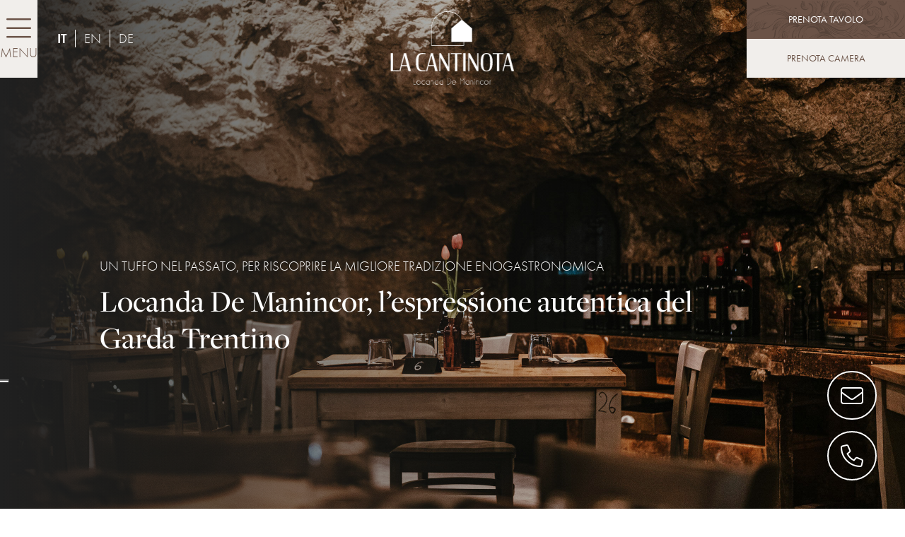

--- FILE ---
content_type: text/html; charset=utf-8
request_url: https://www.lacantinota.it/it/p/locanda-de-manincor-1
body_size: 9377
content:



<!DOCTYPE html>
<html lang="it">
<head>
    
    <link rel="alternate" hreflang="x-default" href="http://www.lacantinota.it/" />
    
            <link rel="canonical" href="https://www.lacantinota.it/it/p/locanda-de-manincor-1" />
        
    <meta charset="utf-8">
    <meta http-equiv="X-UA-Compatible" content="IE=edge">
    <meta http-equiv="Content-Type" content="text/html; charset=UTF-8" />
    <meta http-equiv="Content-Language" content="it" />
    
            <meta property="og:title" content="La Cantinota - Locanda De Manincor, sapori di lago e di montagna, ad Arco  a pochi passi da Torbole e Riva del Garda , in Trentino" />
            <meta property="og:url" content="https://www.lacantinota.it/it/p/locanda-de-manincor-1" />
            <meta property="og:type" content="article" />
            <meta property="og:description" content="La Famiglia De Manincor vi da il benvenuto  a pochi passi da lago di Garda alla scoperta di sapori semplici e autentici del territorio Trentino" />
            <meta property="og:image:alt" content="ristorante,arco,tipico,trentino" />
            <meta property="og:site_name" content="MALUSA SRLS" />
            <meta name="twitter:card" content="summary" />
            <meta name="twitter:title" content="La Cantinota - Locanda De Manincor, sapori di lago e di montagna, ad Arco  a pochi passi da Torbole e Riva del Garda , in Trentino" />
            <meta name="twitter:description" content="La Famiglia De Manincor vi da il benvenuto  a pochi passi da lago di Garda alla scoperta di sapori semplici e autentici del territorio Trentino" />
            <meta name="twitter:url" content="https://www.lacantinota.it/it/p/locanda-de-manincor-1" />
            <meta property="og:image" content="https://www.lacantinota.it//clientfiles/page/20230809180241_locanda-de-manincor_c2560.jpg" />
            <meta name="twitter:image" content="https://www.lacantinota.it//clientfiles/page/20230809180241_locanda-de-manincor_c2560.jpg" />
        
        <meta name="robots" content="all,follow" />
        <meta name="googlebot" content="index,follow,snippet,archive" />
    <meta name="viewport" content="width=device-width, initial-scale=1, viewport-fit=cover, shrink-to-fit=no">
    <meta name="title" content="La Cantinota - Locanda De Manincor, sapori di lago e di montagna, ad Arco  a pochi passi da Torbole e Riva del Garda , in Trentino" />
    <meta name="description" content="La Famiglia De Manincor vi da il benvenuto  a pochi passi da lago di Garda alla scoperta di sapori semplici e autentici del territorio Trentino" />
    <meta name="keywords" content="ristorante,arco,tipico,trentino" />
    <link rel="stylesheet" href="https://use.typekit.net/gjr5ipg.css">
    <link rel="apple-touch-icon" sizes="180x180" href="/favicon/apple-touch-icon.png">
<link rel="icon" type="image/png" sizes="32x32" href="/favicon/favicon-32x32.png">
<link rel="icon" type="image/png" sizes="194x194" href="/favicon/favicon-194x194.png">
<link rel="icon" type="image/png" sizes="192x192" href="/favicon/android-chrome-192x192.png">
<link rel="icon" type="image/png" sizes="16x16" href="/favicon/favicon-16x16.png">
<link rel="manifest" href="/favicon/site.webmanifest">
<link rel="mask-icon" href="/favicon/safari-pinned-tab.svg" color="#654e43">
<link rel="shortcut icon" href="/favicon/favicon.ico">
<meta name="msapplication-TileColor" content="#ffffff">
<meta name="msapplication-TileImage" content="/favicon/mstile-144x144.png">
<meta name="msapplication-config" content="/favicon/browserconfig.xml">
<meta name="theme-color" content="#ffffff">
    <link href="https://cdn.jsdelivr.net/npm/bootstrap@5.0.2/dist/css/bootstrap.min.css" rel="stylesheet" integrity="sha384-EVSTQN3/azprG1Anm3QDgpJLIm9Nao0Yz1ztcQTwFspd3yD65VohhpuuCOmLASjC" crossorigin="anonymous">
    <link href="/content/css?v=16mzmvi5kcVJ9bQPMYq6sMpmvE5_rpdMqEClXExjAZ41" rel="stylesheet"/>



<link rel="stylesheet"href="https://cdn.jsdelivr.net/npm/swiper@10/swiper-bundle.min.css" />


    <title>La Cantinota - Locanda De Manincor, sapori di lago e di montagna, ad Arco  a pochi passi da Torbole e Riva del Garda , in Trentino</title>


        <script async type="text/plain" class="_iub_cs_activate" src="https://www.googletagmanager.com/gtag/js?id=G-FB2TYWQ2SR"></script>
        <script>window.dataLayer = window.dataLayer || [];function gtag(){dataLayer.push(arguments);}gtag('js', new Date());gtag('config', 'G-FB2TYWQ2SR', { 'anonymize_ip': true });</script>
    

<script type="text/javascript">
var _iub = _iub || [];
_iub.csConfiguration = {"askConsentAtCookiePolicyUpdate":true,
"countryDetection":true,
"enableFadp":true,
"enableLgpd":true,
"enableUspr":true,
"floatingPreferencesButtonDisplay":"anchored-center-left",
"lgpdAppliesGlobally":false,
"perPurposeConsent":true,"siteId":3289731,
"whitelabel":false,
"cookiePolicyId":18552585,
"lang":"it", 
"banner":{ "acceptButtonDisplay":true,"closeButtonDisplay":false,"customizeButtonDisplay":true,"explicitWithdrawal":true,"listPurposes":true,"position":"float-top-center","rejectButtonDisplay":true,"showPurposesToggles":true }};
</script>

<script type="text/javascript" src="https://cs.iubenda.com/autoblocking/3289731.js"></script>
<script type="text/javascript" src="//cdn.iubenda.com/cs/gpp/stub.js"></script>
<script type="text/javascript" src="//cdn.iubenda.com/cs/iubenda_cs.js" charset="UTF-8" async></script>




<!-- Meta Pixel Code -->
<script>
!function(f,b,e,v,n,t,s)
{if(f.fbq)return;n=f.fbq=function(){n.callMethod?
n.callMethod.apply(n,arguments):n.queue.push(arguments)};
if(!f._fbq)f._fbq=n;n.push=n;n.loaded=!0;n.version='2.0';
n.queue=[];t=b.createElement(e);t.async=!0;
t.src=v;s=b.getElementsByTagName(e)[0];
s.parentNode.insertBefore(t,s)}(window, document,'script',
'https://connect.facebook.net/en_US/fbevents.js');
fbq('init', '1829859034105310');
fbq('track', 'PageView');
</script>
<noscript><img height="1" width="1" style="display:none"
src="https://www.facebook.com/tr?id=1829859034105310&ev=PageView&noscript=1"
/></noscript>
<!-- End Meta Pixel Code -->
<!-- Google Tag Manager -->
<script>(function(w,d,s,l,i){w[l]=w[l]||[];w[l].push({'gtm.start':
new Date().getTime(),event:'gtm.js'});var f=d.getElementsByTagName(s)[0],
j=d.createElement(s),dl=l!='dataLayer'?'&l='+l:'';j.async=true;j.src=
'https://www.googletagmanager.com/gtm.js?id='+i+dl;f.parentNode.insertBefore(j,f);
})(window,document,'script','dataLayer','GTM-5PT874M9');</script>
<!-- End Google Tag Manager -->


</head>
<body class="it " id="locanda">
<!-- Google Tag Manager (noscript) -->
<noscript><iframe src="https://www.googletagmanager.com/ns.html?id=GTM-5PT874M9"
height="0" width="0" style="display:none;visibility:hidden"></iframe></noscript>
<!-- End Google Tag Manager (noscript) -->

    


    <div class="loader-page" id="page-loader">
        <div class="content-icon d-flex align-items-center justify-content-center flex-column">
            <div class="spinner">
                <div class="double-bounce1"></div>
                <div class="double-bounce2"></div>
            </div>
        </div>
    </div>
    <header id="top">
        <a class="navbar-brand" data-toggle="affix" href="/it"><img src="/assets/images/logos/LaCantinota-logo-white.svg" alt="La Cantinota Locanda De Manincor - ristorante tipico Arco(TN)" /></a>
        <nav class="navbar" id="navbar" data-toggle="affix">
            <div id="left-nav" class="navbar-div">
                <span id="btn-menu">
                    <i class="fa-light fa-bars color2 ico b"></i>
                    <label class="color2 text">MENU</label>
                </span>
                
<ul id="language-menu" class="text">
        <li>
            <a href="/it/home/changeculture?lang=it&amp;langCU=it">
                <span class=" strong">IT</span>
            </a>
        </li>
        <li>
            <a href="/it/home/changeculture?lang=en&amp;langCU=en">
                <span class="">EN</span>
            </a>
        </li>
        <li>
            <a href="/it/home/changeculture?lang=de&amp;langCU=de">
                <span class="">DE</span>
            </a>
        </li>
</ul>
            </div>
            <div id="right-nav" class="navbar-div">
                <a href="/it/home/contacts" class="btn cst-btn bg2 white btn-texture"><span class="texture"></span><span>Prenota tavolo</span></a>
                <a href="https://www.secure-reservation.cloud/booking-engine/?portal=lacantinota-arco&amp;lang=it" target="_blank" class="btn cst-btn bglight color2" id="btn-booking">Prenota camera</a>
            </div>
        </nav>
        <div id="box-menu">
            <span id="texture-menu"></span>
            <div id="bg-menu">
                



<ul class="navbar-nav " id="menu">

        <li class="nav-item ">
            <a href="/it/p/locanda-de-manincor-1" class="nav-link  active">
                Locanda De Manincor
<span class="sr-only">(Pagina corrente)</span>            </a>
        </li>
        <li class="nav-item ">
            <a href="/it/p/il-menu-dell-oste-2" class="nav-link  ">
                Il Men&#249; dell&#39;Oste
            </a>
        </li>
        <li class="nav-item ">
            <a href="/it/p/le-camere-3" class="nav-link  ">
                Le Camere
            </a>
        </li>
        <li class="nav-item ">
            <a href="/it/p/gli-ambienti-4" class="nav-link  ">
                Gli Ambienti
            </a>
        </li>
    <li class="nav-item ">
        
        <a href="/it/i-racconti-dell-oste/0" class="nav-link  ">
            I racconti
        </a>
    </li>    
    <li class="nav-item ">
        <a class="nav-link  " href="/it/home/contacts">
            Contatti
        </a>
    </li>
</ul>

                <div id="links-menu" class="line-before brd2">
                    <a href="/it/offerte-vantaggi">Offerte</a>
                    <a href="/it/newsletterSB">Newsletter</a>
                    <a href="https://www.facebook.com/locandalacantinota" target="_blank"><span class="d-none d-md-inline-block">Facebook</span><i class="fa-brands fa-square-facebook ico d-md-none"></i></a>
                    <a href="https://www.instagram.com/locandalacantinota/" target="_blank"><span class="d-none d-md-inline-block">Instagram</span><i class="fa-brands fa-square-instagram ico d-md-none"></i></a>
                </div>
            </div>
        </div>
        <div id="utilities" data-toggle="affix">
            <a href="/it/home/contacts" class="disc b brd-white"><i class="fa-light fa-envelope ico"></i></a>
            <a href="tel:+39 0464 548230" class="disc b brd-white"><i class="fa-light fa-phone ico"></i></a>
        </div>
        
            <div class="header-image">
                <span class="filter gradient"></span>
                <img src="/clientfiles/page/20230809180241_locanda-de-manincor_c2560.jpg" class="img-fluid d-none d-md-block" alt="Locanda De Manincor - Locanda De Manincor, l’espressione autentica del Garda Trentino" />
                <img src="/clientfiles/page/20230809180241_locanda-de-manincor_c800.jpg" class="img-fluid d-md-none" alt="Locanda De Manincor - Locanda De Manincor, l’espressione autentica del Garda Trentino" />
                <div class="megatron white">
                    <h2 class="text text-uppercase d-none d-sm-block">Un tuffo nel passato, per riscoprire la migliore tradizione enogastronomica</h2>
                    <h3 class="title s mt-2 mt-md-4">Locanda De Manincor, l’espressione autentica del Garda Trentino</h3>
                </div>
            </div>
        
    </header>


    <!-- fine header -->
    <!-- middle -->
    <main id="middle" class="lightgallery" data-lightgallery="gallery">        
        

<section class="pt15 pb8 py-5">
    <div class="container-fluid">
        <div class="row justify-content-center">
			<div class="col-11 col-md-9 col-xl-7 col-xxxl-6 text-center">
				<h1 class="title s color2">La Locanda De Manincor</h1>
				<h2 class="text b color2 font2 mt6 mt-5">Un viaggio all’indietro per riscoprire la storia e un passo avanti nella sperimentazione in cucina. La locanda ti accoglie con il calore della Famiglia De Manincor per farti vivere una nuova esperienza enogastronomica che parte dal territorio.</h2>
			</div>
        </div>
    </div>
</section>
<section class="pt8 pb10 py-5">
    <div class="container-fluid">
        <div class="row justify-content-center">
            <div class="col-11 col-xl-10">
                <div class="row align-items-start mt-5">
                    <div class="col-md-7 text-center">
						<div class="pr6">
							<h2 class="title s color3 mt6">C'era una volta</h2>
                            <h2 class="text b color2 font2 mt5 mt-5">Si sa, le rocce non possono parlare...</h2>
                            <p class="text mt-5">Ma le pareti rocciose che abbracciano La Cantinota riescono comunque a raccontarci i fatti salienti della storia di questo irripetibile locale, nato come locanda negli anni Cinquanta del secolo scorso. Tra le prime cantine a produrre il prestigioso Vino Santo, questo antro roccioso fu laboratorio del Conte Marchetti, il primo a impiegare alle nostre latitudini il metodo francese di vinificazione. 
							</p>
						</div>
                    </div>
					<div class="col-md-5 mt-5 mt-md-0">
                        <div class="div-images right ps-0 ps-md-5">
                            <div class="img-big">
                                <div id="div-slider-1" class="items-1" data-caption="La Cantinota (Arco) - La cantina"></div>
                            </div>
                            <div class="prev-next">
                                <img src="/assets/images/slider/freccia-sx.svg" alt="La Cantinota (Arco) - La locanda De Manincor" class="prev-btn" id="prev-slide-1" />
                                <img src="/assets/images/slider/freccia-dx.svg" alt="La Cantinota (Arco) - La locanda De Manincor" class="next-btn" id="next-slide-1" />
                            </div>
                        </div>
                    </div>
				</div>
			</div>
		</div>
	</div>
</section>
<section class="pt15 pb15 pt-5 bg2 white mt10 mt-5">
	<div class="strip w-100 h-100 texture-brown"></div>
	<div class="container-fluid">
		<div class="row justify-content-center">
			<div class="col-11 col-xxxxl-7 text-center">
				<p class="text b">Proprio da un vecchio documento del Conte Marchetti arriva il nostro motto...</p>                            
				<h2 class="title s font2 mt-5"><i>"Dabit fructum in tempore"</i></h2>
				<p class="text mt6 mt-4 pb-5">Darà frutto a tempo debito: dalla lunga storia della locanda traiamo ogni giorno nuovo vigore. Per spingerci ogni giorno a dare il meglio, a dare nuovo valore alla nostra locanda e a voi ospiti, partendo sempre dai frutti più genuini del magnifico territorio che ci circonda.</p>
			</div>
		</div>
	</div>
</section>
<section class="pt15 pb20 py-5 mb-5">
    <div class="container-fluid">
        <div class="row justify-content-center">
            <div class="col-11 col-xl-10">
                <div class="row align-items-start">
                    <div class="col-md-7 text-center order-1 order-md-2">
						<div class="pr6 pl6">
							<h2 class="title s color3 mt6">Al cospetto della Storia</h2>
                            <h2 class="text b color2 font2 mt5 mt-5">Prima di diventare la location che è oggi</h2>
							<p class="text mt-5">Prima di essere impiegata come fresca cantina, e prima ancora di essere usata per affumicare salumi e speck, questa rientranza nella roccia fu attrezzata come avamposto di difesa: a pochi passi dai nostri tavoli corrono infatti i cunicoli scavati dall'esercito austroungarico in vista della Grande Guerra. Una cena alla Locanda De Manincor è sempre anche un appuntamento con la storia trentina!</p>
						</div>
                    </div>
                    <div class="col-md-5 mt-5 mt-md-0 order-2 order-md-1">
                        <div class="div-images pe-0 pe-md-5">
                            <div class="img-big">
                                <div id="div-slider-2" class="items-1" data-caption="La Cantinota (Arco) - Al cospetto della Storia"></div>
                            </div>
                            <div class="prev-next left">
                                <img src="/assets/images/slider/freccia-sx.svg" alt="La Cantinota (Arco) - Al cospetto della Storia" class="prev-btn" id="prev-slide-2" />
                                <img src="/assets/images/slider/freccia-dx.svg" alt="La Cantinota (Arco) - Al cospetto della Storia" class="next-btn" id="next-slide-2" />
                            </div>
                        </div>
                    </div>
                </div>
				<div class="row align-items-start mt15 mt-5">
                    <div class="col-md-7 text-center">
						<div class="pr6 pl6">
							<h2 class="title s color3 mt6">A pochi passi dal Lago di Garda</h2>
                            <h2 class="text b color2 font2 mt5 mt-5">Il Monte Brione</h2>
							<p class="text mt-5">Un grandioso scoglio ricoperto dal verde, che divide Riva del Garda e Torbole, dominando il mirabile fiordo del Lago di Garda: questo è il Monte Brione, colle gentile che offre alla nostra locanda supporto e riparo. Da qui bastano pochi minuti per raggiungere Riva del Garda e Torbole, con le loro spiagge vivaci, le tante passeggiate e gli sport acquatici. Ma va detto che Linfano è anche la base ideale per escursioni in quota, per scoprire l’Alto Garda, la Valle dei Laghi, le Cascate del Varone e tante altre meraviglie.</p>                            
						</div>
                    </div>
                    <div class="col-md-5 mt-5 mt-md-0">
                        <div class="div-images right ps-0 ps-md-5">
                            <div class="img-big">
                                <div id="div-slider-3" class="items-1" data-caption="La Cantinota (Arco) - A pochi passi dal Lago di Garda"></div>
                            </div>
                            <div class="prev-next">
                                <img src="/assets/images/slider/freccia-sx.svg" alt="La Cantinota (Arco) - A pochi passi dal Lago di Garda" class="prev-btn" id="prev-slide-3" />
                                <img src="/assets/images/slider/freccia-dx.svg" alt="La Cantinota (Arco) - A pochi passi dal Lago di Garda" class="next-btn" id="next-slide-3" />
                            </div>
                        </div>
                    </div>
                </div>
				<div class="row align-items-start mt15 mt-5">
                    <div class="col-md-7 text-center order-1 order-md-2">
						<div class="pr6 pl6">
							<h2 class="title s color3 mt6">La Famiglia De Manincor</h2>
							<h2 class="text b color2 font2 mt5 mt-5">Ci presentiamo</h2>
                            <p class="text mt-5">Siamo Isabella e Luca, originari della Val di Fiemme, uniti dalla passione per l'enogastronomia e per il territorio trentino. Vogliamo trasmettere questo amore a tutti gli ospiti della locanda, con un’offerta genuina e semplice, come insegna la tradizione, ma che non esclude la cura dei dettagli, e prevede la creazione di uno stile ben definito, da scoprire una volta seduti a tavola.</p>
						</div>
                    </div>
                    <div class="col-md-5 mt-5 mt-md-0 order-2 order-md-1">
                        <div class="div-images pe-0 pe-md-5">
                            <div class="img-big">
                                <div id="div-slider-4" class="items-1" data-caption="La Cantinota (Arco) - La Famiglia De Manincor"></div>
                            </div>
                            <div class="prev-next left">
                                <img src="/assets/images/slider/freccia-sx.svg" alt="La Cantinota (Arco) - La Famiglia De Manincor" class="prev-btn" id="prev-slide-4" />
                                <img src="/assets/images/slider/freccia-dx.svg" alt="La Cantinota (Arco) - La Famiglia De Manincor" class="next-btn" id="next-slide-4" />
                            </div>
                        </div>
                    </div>
                </div>
            </div>
        </div>
    </div>
</section>





            <div id="content-slider-1" class="position-relative">
                <div class="owl-carousel owl-theme cst-slider page-slider show-nav auto-slider append-slider " id="slider-1">
                        <div class="item">
                            <a href="/assets/images/gallery/locanda/001 - rocce/locanda-de-manincor-storia-002.jpg" class="d-block gallery-item a-hover" title="Locanda De Manincor | Locanda De Manincor" data-caption="Locanda De Manincor | Locanda De Manincor">
                                <img src="/assets/images/gallery/locanda/001 - rocce/thumbs/locanda-de-manincor-storia-002.jpg" alt="Locanda De Manincor | Locanda De Manincor" class="img-fluid d-none d-md-block" />
                                <img src="/assets/images/gallery/locanda/001 - rocce/mob/locanda-de-manincor-storia-002.jpg" alt="Locanda De Manincor | Locanda De Manincor" class="img-fluid d-md-none" />
                            </a>
                        </div>
                        <div class="item">
                            <a href="/assets/images/gallery/locanda/001 - rocce/locanda-de-manincor-storia-003.jpg" class="d-block gallery-item a-hover" title="Locanda De Manincor | Locanda De Manincor" data-caption="Locanda De Manincor | Locanda De Manincor">
                                <img src="/assets/images/gallery/locanda/001 - rocce/thumbs/locanda-de-manincor-storia-003.jpg" alt="Locanda De Manincor | Locanda De Manincor" class="img-fluid d-none d-md-block" />
                                <img src="/assets/images/gallery/locanda/001 - rocce/mob/locanda-de-manincor-storia-003.jpg" alt="Locanda De Manincor | Locanda De Manincor" class="img-fluid d-md-none" />
                            </a>
                        </div>
                        <div class="item">
                            <a href="/assets/images/gallery/locanda/001 - rocce/locanda-de-manincor-storia-004.jpg" class="d-block gallery-item a-hover" title="Locanda De Manincor | Locanda De Manincor" data-caption="Locanda De Manincor | Locanda De Manincor">
                                <img src="/assets/images/gallery/locanda/001 - rocce/thumbs/locanda-de-manincor-storia-004.jpg" alt="Locanda De Manincor | Locanda De Manincor" class="img-fluid d-none d-md-block" />
                                <img src="/assets/images/gallery/locanda/001 - rocce/mob/locanda-de-manincor-storia-004.jpg" alt="Locanda De Manincor | Locanda De Manincor" class="img-fluid d-md-none" />
                            </a>
                        </div>
                </div>
                    <div class="slider-nav cst-slider-nav nav-2" id="slider-1-nav"></div>
                    <div class="slider-dots cst-slider-dots text-center mt6 mt-5" id="slider-1-dots"></div>
            </div>
            <div id="content-slider-2" class="position-relative">
                <div class="owl-carousel owl-theme cst-slider page-slider show-nav auto-slider append-slider slide-from-left" id="slider-2">
                        <div class="item">
                            <a href="/assets/images/gallery/locanda/002 - storia/la-cantinota-storia-001.jpg" class="d-block gallery-item a-hover" title="Locanda De Manincor | Locanda De Manincor" data-caption="Locanda De Manincor | Locanda De Manincor">
                                <img src="/assets/images/gallery/locanda/002 - storia/thumbs/la-cantinota-storia-001.jpg" alt="Locanda De Manincor | Locanda De Manincor" class="img-fluid d-none d-md-block" />
                                <img src="/assets/images/gallery/locanda/002 - storia/mob/la-cantinota-storia-001.jpg" alt="Locanda De Manincor | Locanda De Manincor" class="img-fluid d-md-none" />
                            </a>
                        </div>
                        <div class="item">
                            <a href="/assets/images/gallery/locanda/002 - storia/la-cantinota-storia-002.jpg" class="d-block gallery-item a-hover" title="Locanda De Manincor | Locanda De Manincor" data-caption="Locanda De Manincor | Locanda De Manincor">
                                <img src="/assets/images/gallery/locanda/002 - storia/thumbs/la-cantinota-storia-002.jpg" alt="Locanda De Manincor | Locanda De Manincor" class="img-fluid d-none d-md-block" />
                                <img src="/assets/images/gallery/locanda/002 - storia/mob/la-cantinota-storia-002.jpg" alt="Locanda De Manincor | Locanda De Manincor" class="img-fluid d-md-none" />
                            </a>
                        </div>
                        <div class="item">
                            <a href="/assets/images/gallery/locanda/002 - storia/la-cantinota-storia-003.jpg" class="d-block gallery-item a-hover" title="Locanda De Manincor | Locanda De Manincor" data-caption="Locanda De Manincor | Locanda De Manincor">
                                <img src="/assets/images/gallery/locanda/002 - storia/thumbs/la-cantinota-storia-003.jpg" alt="Locanda De Manincor | Locanda De Manincor" class="img-fluid d-none d-md-block" />
                                <img src="/assets/images/gallery/locanda/002 - storia/mob/la-cantinota-storia-003.jpg" alt="Locanda De Manincor | Locanda De Manincor" class="img-fluid d-md-none" />
                            </a>
                        </div>
                </div>
                    <div class="slider-nav cst-slider-nav nav-3" id="slider-2-nav"></div>
                    <div class="slider-dots cst-slider-dots text-center mt6 mt-5" id="slider-2-dots"></div>
            </div>
            <div id="content-slider-3" class="position-relative">
                <div class="owl-carousel owl-theme cst-slider page-slider show-nav auto-slider append-slider " id="slider-3">
                        <div class="item">
                            <a href="/assets/images/gallery/locanda/003 - lago/la-cantinota-lago-di-garda-001.jpg" class="d-block gallery-item a-hover" title="Locanda De Manincor | Locanda De Manincor" data-caption="Locanda De Manincor | Locanda De Manincor">
                                <img src="/assets/images/gallery/locanda/003 - lago/thumbs/la-cantinota-lago-di-garda-001.jpg" alt="Locanda De Manincor | Locanda De Manincor" class="img-fluid d-none d-md-block" />
                                <img src="/assets/images/gallery/locanda/003 - lago/mob/la-cantinota-lago-di-garda-001.jpg" alt="Locanda De Manincor | Locanda De Manincor" class="img-fluid d-md-none" />
                            </a>
                        </div>
                        <div class="item">
                            <a href="/assets/images/gallery/locanda/003 - lago/la-cantinota-lago-di-garda-002.jpg" class="d-block gallery-item a-hover" title="Locanda De Manincor | Locanda De Manincor" data-caption="Locanda De Manincor | Locanda De Manincor">
                                <img src="/assets/images/gallery/locanda/003 - lago/thumbs/la-cantinota-lago-di-garda-002.jpg" alt="Locanda De Manincor | Locanda De Manincor" class="img-fluid d-none d-md-block" />
                                <img src="/assets/images/gallery/locanda/003 - lago/mob/la-cantinota-lago-di-garda-002.jpg" alt="Locanda De Manincor | Locanda De Manincor" class="img-fluid d-md-none" />
                            </a>
                        </div>
                        <div class="item">
                            <a href="/assets/images/gallery/locanda/003 - lago/la-cantinota-lago-di-garda-003.jpg" class="d-block gallery-item a-hover" title="Locanda De Manincor | Locanda De Manincor" data-caption="Locanda De Manincor | Locanda De Manincor">
                                <img src="/assets/images/gallery/locanda/003 - lago/thumbs/la-cantinota-lago-di-garda-003.jpg" alt="Locanda De Manincor | Locanda De Manincor" class="img-fluid d-none d-md-block" />
                                <img src="/assets/images/gallery/locanda/003 - lago/mob/la-cantinota-lago-di-garda-003.jpg" alt="Locanda De Manincor | Locanda De Manincor" class="img-fluid d-md-none" />
                            </a>
                        </div>
                </div>
                    <div class="slider-nav cst-slider-nav nav-2" id="slider-3-nav"></div>
                    <div class="slider-dots cst-slider-dots text-center mt6 mt-5" id="slider-3-dots"></div>
            </div>
            <div id="content-slider-4" class="position-relative">
                <div class="owl-carousel owl-theme cst-slider page-slider show-nav auto-slider append-slider slide-from-left" id="slider-4">
                        <div class="item">
                            <a href="/assets/images/gallery/locanda/004 - famiglia de manincor/la-cantinota-famiglia-001.jpg" class="d-block gallery-item a-hover" title="Locanda De Manincor | Locanda De Manincor" data-caption="Locanda De Manincor | Locanda De Manincor">
                                <img src="/assets/images/gallery/locanda/004 - famiglia de manincor/thumbs/la-cantinota-famiglia-001.jpg" alt="Locanda De Manincor | Locanda De Manincor" class="img-fluid d-none d-md-block" />
                                <img src="/assets/images/gallery/locanda/004 - famiglia de manincor/mob/la-cantinota-famiglia-001.jpg" alt="Locanda De Manincor | Locanda De Manincor" class="img-fluid d-md-none" />
                            </a>
                        </div>
                        <div class="item">
                            <a href="/assets/images/gallery/locanda/004 - famiglia de manincor/la-cantinota-famiglia-002.jpg" class="d-block gallery-item a-hover" title="Locanda De Manincor | Locanda De Manincor" data-caption="Locanda De Manincor | Locanda De Manincor">
                                <img src="/assets/images/gallery/locanda/004 - famiglia de manincor/thumbs/la-cantinota-famiglia-002.jpg" alt="Locanda De Manincor | Locanda De Manincor" class="img-fluid d-none d-md-block" />
                                <img src="/assets/images/gallery/locanda/004 - famiglia de manincor/mob/la-cantinota-famiglia-002.jpg" alt="Locanda De Manincor | Locanda De Manincor" class="img-fluid d-md-none" />
                            </a>
                        </div>
                        <div class="item">
                            <a href="/assets/images/gallery/locanda/004 - famiglia de manincor/la-cantinota-famiglia-003.jpg" class="d-block gallery-item a-hover" title="Locanda De Manincor | Locanda De Manincor" data-caption="Locanda De Manincor | Locanda De Manincor">
                                <img src="/assets/images/gallery/locanda/004 - famiglia de manincor/thumbs/la-cantinota-famiglia-003.jpg" alt="Locanda De Manincor | Locanda De Manincor" class="img-fluid d-none d-md-block" />
                                <img src="/assets/images/gallery/locanda/004 - famiglia de manincor/mob/la-cantinota-famiglia-003.jpg" alt="Locanda De Manincor | Locanda De Manincor" class="img-fluid d-md-none" />
                            </a>
                        </div>
                </div>
                    <div class="slider-nav cst-slider-nav nav-3" id="slider-4-nav"></div>
                    <div class="slider-dots cst-slider-dots text-center mt6 mt-5" id="slider-4-dots"></div>
            </div>






   
             <section class="pt15 pb10 py-5 overflow-hidden show-hide bg-light">
        <div class="container-fluid p-0">
            <div class="row justify-content-center g-0">
                <div class="col-11 col-xxl-10">
                    <div class="row g-0 align-items-center justify-content-center">
                           <div class="col-12 ">
                            <h2 class="title color3 text-center">I nostri riconoscimenti</h2>
                        </div>
                        <div class="mt-5 col-12 col-md-6 d-flex justify-content-center" >
                            <link href="https://awards.infcdn.net/2024/r_rcm.css" rel="stylesheet"/>
                            <div id="b-rcircle" data-length="29" class=" b-rcircle_black f13 " onclick="if(event.target.nodeName.toLowerCase() != 'a') {window.open(this.querySelector('.b-rcircle_r-link').href);return 0;}">
                                <a href="https://restaurantguru.com/La-Cantinota-Torbole" class="b-rcircle_r-link" target="_blank">La Cantinota - Locanda De Manincor</a> 
                                <p class="b-rcircle_year">2025</p> 
                                <div class="b-rcircle_bottom "> 
                                    <p class="b-rcircle_str1 ">Recommended</p> 
                                </div> 
                                <div class="b-rcircle_heading"> 
                                    <svg xmlns="http://www.w3.org/2000/svg" xmlns:xlink="http://www.w3.org/1999/xlink" width="144px" height="144px" viewBox="0 0 144 144"> 
                                        <defs> 
                                            <path id="b-rcircle-arc" d="M 12 72 a 60 60 0 0 0 120 0"></path> 
                                        </defs> 
                                        <text class="b-rcircle_heading__bottom " fill="#fff" text-anchor="middle"> 
                                            <textPath startOffset="50%" xlink:href="#b-rcircle-arc">
                                                <a href="https://restaurantguru.com/" target="_blank" class="b-rcircle_heading__link">Restaurant Guru</a>
                                            </textPath> 
                                        </text> 
                                    </svg> 
                                </div>
                            </div>
                        </div>
                        <div class="mt-5 col-12 col-md-6 d-flex justify-content-center">
                        <link href="https://awards.infcdn.net/2024/r_gold.css" rel="stylesheet"/>
                        <div id="b-gold" onclick="if(event.target.nodeName.toLowerCase() != 'a') {window.open(this.querySelector('.b-gold_r-link').href);return 0;}"> 
                        <a href="https://restaurantguru.it/La-Cantinota-Torbole" class="b-gold_r-link" target="_blank">La Cantinota - Locanda De Manincor</a>
                        <p class="b-gold_center">Miglior hamburger</p>
                        <a href="https://restaurantguru.com" class="b-gold__link" target="_blank">Restaurant Guru</a> <p class="b-gold_year">2025</p>
                        </div>
                         </div>
                     
                    </div>
                </div>
            </div>
        </div>
    </section>
    </main>
    <!-- fine middle -->
    <!-- footer -->

    <footer class="pt8 pt-5 bg2 white">
        <img src="/assets/images/img-footer.png" id="img-footer" alt="La Cantinota Locanda De Manincor - ristorante tipico Arco(TN)" alt="La Cantinota Locanda De Manincor - ristorante tipico Arco(TN)" />
        <div class="strip w-100 h-100 texture-brown"></div>
        <section>
            <div class="container-fluid">
                <div class="row justify-content-center">
                    <div class="col-11 col-xxl-10 d-none d-lg-block">
                        <h2 class="title text-center">La famiglia De Manincor ti aspetta</h2>
                        <div class="pt6 pb6 py-5 text-center mt6 mt-5">
                            <a href="/it/home/contacts" class="btn cst-btn bglight mt-4 me-sm-3 me-xl-5 strong">Prenota tavolo</a>
                            <a href="https://www.secure-reservation.cloud/booking-engine/?portal=lacantinota-arco&amp;lang=it" class="btn cst-btn brd-white mt-4 ms-sm-3 ms-xl-5 strong">Prenota camera</a>
                        </div>
                        <div class="line-before white"></div>
                    </div>
                    <div class="col-11">
                        <div class="row align-items-end justify-content-between pt15 pt-5">
                            <div class="col-md-6 col-xl-4 text-center text b">
                                <a href="/it"><img src="/assets/images/logos/LaCantinota-logo-white.svg" alt="La Cantinota Locanda De Manincor - ristorante tipico Arco(TN)" class="logo mb6 mb-5" /></a>
                                
                                <a href="" target="_blank" class="d-block">Via Linfano, 50, 38062 Arco TN<br /></a>
                                <a href="tel:+39 0464 548230" target="_blank" class="d-block">+39 0464 548230</a>
                                <a href="/it/home/contacts" target="_blank" class="d-block">info@lacantinota.it</a>
                                <p class="mt-4">
                                    <a href="https://www.facebook.com/locandalacantinota" target="_blank" class="mx-2"><i class="fa-brands fa-square-facebook ico"></i></a>
                                    <a href="https://www.instagram.com/locandalacantinota/" target="_blank" class="mx-2"><i class="fa-brands fa-square-instagram ico"></i></a>
                                </p>
                            </div>
                            <div class="col-md-6 col-xl-4 col-xxl-3 text-center text-md-end mt-5 mt-md-0">
                                <div class="pe-lg-5">
                                    <img src="/assets/images/firma-white-it.png" alt="La Cantinota Locanda De Manincor - ristorante tipico Arco(TN)" class="firma" />
                                    <p class="text b font2 mt-5 mt-6">Attraverso la nostra <strong>passione e</strong> la <strong>ricerca della qualità</strong> vogliamo regalarti un’esperienza unica e trasmetterti quello che rappresenta questo luogo per noi.</p>
                                    <a href="/it/home/contacts" class="btn cst-btn brd-white mt6 mt-4 ms-xl-5 strong">Restiamo in contatto</a>
                                </div>
                            </div>
                        </div>
                    </div>
                    <div class="col-11 d-flex flex-column flex-lg-row align-items-start align-items-lg-center justify-content-between flex-wrap mt10 mt-5">
                        <div class="d-flex align-items-center flex-wrap mt-4 mt-md-5 me-5">
                            <a href="" class="link-privacy first brd mpr" title="Privacy Policy ">Privacy Policy</a>
                            <a href="" class="link-cookies brd mpr" title="Cookie Policy ">Cookie Policy</a>
                            <a href="/it/sitemap/map" class="text-footer brd mpr">Sitemap</a>

                            <a href="/it/p/il-menu-dell-oste-2#orari" class="text-footer mpr">Apertura Orari</a>
                        </div>
                        <div class="mt-3 mt-xl-4 pe-lg-5">
                            <a href="/it/p/credits-5" title="Concept by tecnoprogress®" class="text-footer">Handmade by Tecnoprogress
                            <span class=""> | Concept by Inup Tourism</span></a>
                        </div>
                    </div>
                     <div class="col-11 mt-3 mt-xl-4">
                         <p class="text-footer mt">MALUSA SRLS - Via Stava, 84<span class="d-none d-dm-inline-block"> - </span><br class="d-sm-none" /><br class="d-sm-none" />38038 Tesero (TN) - P.IVA 02703620225</p>
                    </div>
                </div>
            </div>
        </section>
    </footer>
    <!-- fine footer -->
    <!-- modals -->




    
    <div class="modal fade" id="dialog-confirm" tabindex="-1" role="dialog" aria-labelledby="dialog-confirm-title" aria-hidden="true">
        <div class="modal-dialog modal-dialog-centered" role="document">
            <div class="modal-content">
                <div class="modal-header">
                    <h2 class="title s" id="dialog-confirm-title"></h2>
                    <button type="button" class="btn-close" data-bs-dismiss="modal" aria-label="Close">
                    </button>
                </div>
                <div class="modal-body text s">
                    
                </div>
                <div class="modal-footer">
                    <button type="button" class="btn cst-btn bg3 white" data-bs-dismiss="modal">Chiudi</button>
                </div>
            </div>
        </div>
    </div>
    <div class="modal fade" id="captcha-modal" tabindex="-1" role="dialog" aria-labelledby="captcha-modal-title" aria-hidden="true">
        <div class="modal-dialog modal-dialog-centered" role="document">
            <div class="modal-content">
                <div class="modal-header">
                    <h2 class="modal-title" id="captcha-modal-title">Errore</h2>
                    <button type="button" class="btn-close" data-bs-dismiss="modal" aria-label="Close">
                        <span aria-hidden="true">&times;</span>
                    </button>
                </div>
                <div class="modal-body">
                    <p></p>
                </div>
                <div class="modal-footer">
                    <button type="button" class="btn default-button call-to-action" data-bs-dismiss="modal">Chiudi</button>
                </div>
            </div>
        </div>
    </div>
    <!-- fine modals -->
    <!-- scripts -->
    <script src="https://cdnjs.cloudflare.com/ajax/libs/jquery/3.3.1/jquery.min.js" integrity="sha256-FgpCb/KJQlLNfOu91ta32o/NMZxltwRo8QtmkMRdAu8=" crossorigin="anonymous"></script>
    <script src="https://cdn.jsdelivr.net/npm/bootstrap@5.0.2/dist/js/bootstrap.bundle.min.js" integrity="sha384-MrcW6ZMFYlzcLA8Nl+NtUVF0sA7MsXsP1UyJoMp4YLEuNSfAP+JcXn/tWtIaxVXM" crossorigin="anonymous"></script>
    <script>var title="MALUSA SRLS",linkMaps="",chiudi="Chiudi",mobile=false;</script>
    <script src="/content/script?v=Z-s0KBc7ObkkrJE4yZ8xNUpaRjplXpRDlx80Qqc9n7I1"></script>



<script src="https://cdn.jsdelivr.net/npm/swiper@10/swiper-bundle.min.js"></script>


        <script>
        $(document).ready(function () { // le frecce mandano avanti/indietro entrambi gli slider (grande e piccolo)
            $('.prev-btn').click(function () {
                var btnID = $(this).attr('id');
                btnID = btnID.replace("prev-slide-", "");
                var otherSlider = $(this).data('other-slider');
                if ((otherSlider) != "") { $("#" + otherSlider).trigger('prev.owl.carousel'); }
                $("#slider-" + btnID).trigger('prev.owl.carousel');

            });
            $('.next-btn').click(function () {
                var btnID = $(this).attr('id');
                btnID = btnID.replace("next-slide-", "");
                var otherSlider = $(this).data('other-slider');
                if ((otherSlider) != "") { $("#" + otherSlider).trigger('next.owl.carousel'); }
                $("#slider-" + btnID).trigger('next.owl.carousel');
            });
        });
    </script>

    <script>
        $(document).ready(function () {
            $("#page-loader").delay(500).fadeOut(500);
            /*
            var tooltipTriggerList = [].slice.call(document.querySelectorAll('[data-bs-toggle="tooltip"]'))
            var tooltipList = tooltipTriggerList.map(function (tooltipTriggerEl) {
                return new bootstrap.Tooltip(tooltipTriggerEl)
            })
            */
        });
    </script>
    <noscript>
        <div class="no-js-warning">
            <div class="content text-center">
                <span class="no-js-title"><span>www.lacantinota.it</span> necessita di JavaScript per un corretto funzionamento.</span>
                <span class="no-js-subtitle">Si prega di abilitare l&#39;esecuzione di JavaScript dalle impostazioni del proprio browser.</span>
                <a href="https://www.enable-javascript.com/it" target="_blank" class="no-js-subtitle no-js-button">Come abilitare JavaScript?</a>
            </div>
        </div>
    </noscript>
    
    <script>

			$(document).ready(function () {
				$('.link-privacy').addClass('iubenda-link iubenda-white no-brand iubenda-noiframe iubenda-embed iub-legal-only iubenda-noiframe');
				$('.link-privacy').attr("href", "https://www.iubenda.com/privacy-policy/18552585");
				$('.link-cookies').addClass('iubenda-link iubenda-white no-brand iubenda-noiframe iubenda-embed iubenda-noiframe');
				$('.link-cookies').attr("href", "https://www.iubenda.com/privacy-policy/18552585" + "/cookie-policy");

				// stylo la pagina dettagli BLOG/NEWS
				$('.text-content h2:not(.title)').addClass('text b strong color3 mt-5');
                $('.text-content p').addClass('text mt-4');
                $('.text-content .text.s p').addClass('s');
                $('.text-content .text.b p').addClass('b');
				$('.text-content a:not(.brd-white)').addClass('color2');
				$('.text-content pre').addClass('cst-citation');
				$('.text-content img').addClass('img-fluid');
				$('.text-content ul').addClass('text cst-ul');
			});
    </script>

    <!--<script>
		$(document).ready(function () {-->
            
		<!--});
    </script>-->
	

</body>
</html>

--- FILE ---
content_type: image/svg+xml
request_url: https://www.lacantinota.it/assets/images/slider/freccia-dx.svg
body_size: 1241
content:
<?xml version="1.0" encoding="utf-8"?>
<!-- Generator: Adobe Illustrator 27.7.0, SVG Export Plug-In . SVG Version: 6.00 Build 0)  -->
<svg version="1.1" id="Livello_1" xmlns="http://www.w3.org/2000/svg" xmlns:xlink="http://www.w3.org/1999/xlink" x="0px" y="0px"
	 viewBox="0 0 114 23" style="enable-background:new 0 0 114 23;" xml:space="preserve">
<style type="text/css">
	.st0{fill-rule:evenodd;clip-rule:evenodd;fill:#6B5347;}
</style>
<g>
	<path class="st0" d="M3,12.6c2.5,1,6.2,1.3,7.4,1.4c10.1,0.6,20.3,0,30.4-0.3c6.3-0.2,12.6-0.3,18.9-0.5c6.3-0.2,12.6-0.3,18.9-0.5
		c8.4-0.1,16.8-0.2,25.2-0.1c0.9,0.1,1.6-0.6,1.6-1.5c0.1-0.9-0.6-1.6-1.5-1.6c-10.5-1.1-21-1.9-31.6-2.3C67,7.1,61.7,7,56.4,7.1
		S45.8,7.4,40.6,7.6c-5.1,0.3-10.3,0.6-15.4,0.8C21.8,8.6,18.4,8.6,15,8.5L7,8.1C5.4,8,1.4,7.2,0.7,9.3C0.1,10.9,1.3,11.9,3,12.6z"
		/>
	<path class="st0" d="M101.7,10.2c-0.8,0.6-1.6,1.2-2.4,1.8c-2.4,1.9-4.8,3.9-7.3,5.7c-1,0.7-2,1.4-3.1,2.1
		c-0.8,0.4-1.1,1.3-0.8,2.1c0.4,0.8,1.3,1.1,2.1,0.8c6.7-3.1,13.1-7.1,20-9.4c1.3-0.4,2.6-1.3,2.8-2.6c0.2-1.2-0.5-2.3-1.4-3
		s-2.1-1.1-3.2-1.4c-3.6-1-7.2-2.1-10.8-3.1c-1.7-0.5-4.8-1.8-4.7-1.7c-0.8-1-2.1-1.2-3.3-0.6c-0.7,0.4-2,2.3,0.2,4
		c1,0.8,5.3,2.9,7.1,3.6L101.7,10.2z"/>
</g>
</svg>


--- FILE ---
content_type: image/svg+xml
request_url: https://www.lacantinota.it/assets/images/texture/btn-texture.svg
body_size: 99361
content:
<?xml version="1.0" encoding="utf-8"?>
<!-- Generator: Adobe Illustrator 27.7.0, SVG Export Plug-In . SVG Version: 6.00 Build 0)  -->
<svg version="1.1" id="Livello_1" xmlns="http://www.w3.org/2000/svg" xmlns:xlink="http://www.w3.org/1999/xlink" x="0px" y="0px"
	 viewBox="0 0 500 316" style="enable-background:new 0 0 500 316;" xml:space="preserve">
<style type="text/css">
	.st0{fill:#564339;}
</style>
<g>
	<path class="st0" d="M218.2,146.1c2-2.5,3.6-5.3,4.8-8.4c0-0.2,0.1-0.5,0.1-0.7s0-0.5,0.1-0.7c0-0.5,0.1-1,0.1-1.5
		c-0.9,2.9-2.2,5.6-3.8,8.1s-3.5,4.7-5.7,6.6c-0.2,0.3-0.3,0.5-0.5,0.8l-0.5,0.8c-0.2,0.3-0.4,0.5-0.6,0.8l-0.6,0.8
		C214,150.8,216.3,148.6,218.2,146.1z"/>
	<path class="st0" d="M209.7,112.3c0.4,0.4,0.8,0.8,1.2,1.2c0.4,0.4,0.7,0.9,1,1.3c0.6,0.9,1.2,1.9,1.7,3c0.7,1.7,0.9,2.4,1.1,2.9
		c0.2,0.4,0.3,0.5,0.4,0.9c-0.7-3.4-2.3-6.6-4.6-8.9C210.2,112.5,209.9,112.4,209.7,112.3z"/>
	<path class="st0" d="M202.7,108.8c-0.3,0-0.6,0.1-1,0.1c2,0.1,4.2,0.7,5.9,1.8c0.4,0.1,0.8,0.3,1.2,0.5c-0.9-0.6-1.9-1.2-3-1.6
		C204.9,109.2,203.8,108.9,202.7,108.8z"/>
	<path class="st0" d="M217.6,122.5c-0.4-2.3-1.1-4.6-2.1-6.6c-0.4-0.4-0.7-0.8-1.1-1.2c1,1.7,1.8,3.6,2.2,5.6c0.5,2,0.7,4,0.7,6
		c0.1,0.5,0.2,1.1,0.2,1.6l0.1,0.8c0,0.3,0.1,0.5,0.1,0.8c0.1-1.2,0.2-2.3,0.2-3.5S217.8,123.7,217.6,122.5z"/>
	<path class="st0" d="M215.6,112.2c0.5,0.8,1,1.6,1.5,2.4c0.2,0.2,0.4,0.4,0.6,0.7c0.2,0.2,0.4,0.5,0.6,0.7
		c-0.8-1.9-1.9-3.7-3.2-5.2c-1.3-1.6-2.9-2.9-4.7-4c-0.3-0.1-0.6-0.1-0.9-0.2c1.7,0.9,3.2,2.1,4.5,3.5
		C214.4,110.7,215,111.4,215.6,112.2z"/>
	<path class="st0" d="M221.5,119.8c0.3,0.6,0.6,1.3,0.9,1.9c-0.4-2.5-1.1-4.9-2.2-7.2c-1.1-2.3-2.5-4.5-4.4-6.4
		c-0.3-0.2-0.7-0.4-1-0.5c1.8,1.7,3.2,3.7,4.3,5.7C220.2,115.3,220.9,117.6,221.5,119.8z"/>
	<path class="st0" d="M219,119.8c0.6,2.4,0.8,4.8,0.8,7.2c-0.1,2.4-0.5,4.8-1.3,7.1c0,0.3,0,0.5-0.1,0.8c0,0.1,0,0.3,0,0.4
		c0,0.1,0,0.2,0,0.4c-0.1,0.5-0.1,1-0.2,1.5c2.1-4.5,2.7-9.7,2-14.6C219.8,121.6,219.4,120.7,219,119.8z"/>
	<path class="st0" d="M212.6,112.1c0.2,0.1,0.4,0.2,0.6,0.4l0.5,0.4c-0.5-0.7-1.1-1.4-1.8-2c-0.6-0.6-1.3-1.2-2-1.6
		c-0.7-0.5-1.5-0.9-2.3-1.3s-1.6-0.6-2.5-0.9h-0.2c-0.1,0-0.2,0-0.4,0.1c1.6,0.4,3,1,4.4,1.9C210.4,109.8,211.6,110.8,212.6,112.1z"
		/>
	<path class="st0" d="M200.1,104.3c-0.1,0.1-0.3,0.1-0.4,0.2c1.2-0.1,2.5-0.1,3.7,0.1s2.4,0.5,3.6,0.9c0.3,0,0.5,0,0.8,0
		C205.3,104.5,202.7,104.1,200.1,104.3z"/>
	<path class="st0" d="M196.6,104.8c-1.3,0.4-2.6,0.9-3.8,1.5c1.2-0.6,2.4-1,3.6-1.3L196.6,104.8z"/>
	<path class="st0" d="M205.7,102.3c-1-0.2-2-0.4-2.9-0.4c-0.2,0-0.4,0.1-0.6,0.1c1,0,1.9,0.2,2.8,0.4c0.5,0.1,0.9,0.2,1.4,0.3
		c0.4,0.1,0.9,0.3,1.3,0.4l0.7,0.2c0.2,0.1,0.4,0.2,0.7,0.3c0.4,0.2,0.9,0.4,1.3,0.6c0.8,0.4,1.6,0.9,2.4,1.5c0.3,0.1,0.7,0.2,1,0.3
		c-1.5-1.2-3.3-2.2-5.1-2.9C207.6,102.8,206.6,102.5,205.7,102.3z"/>
	<path class="st0" d="M212.7,102.5c-1.1-0.6-2.3-1.2-3.5-1.7c-1.2-0.4-2.4-0.8-3.6-1c-0.2,0-0.3,0.1-0.5,0.1
		c0.3,0.1,0.6,0.1,0.9,0.2l0.9,0.2c0.6,0.2,1.2,0.3,1.7,0.5c0.6,0.2,1.1,0.4,1.7,0.7c0.5,0.3,1.1,0.5,1.6,0.8s1,0.6,1.5,0.9
		s1,0.7,1.5,1.1c0.9,0.7,1.8,1.6,2.6,2.4c0.4,0.2,0.7,0.4,1,0.5C216.9,105.5,214.9,103.8,212.7,102.5z"/>
	<path class="st0" d="M196.1,107.4l-0.7,0.3L196.1,107.4z"/>
	<path class="st0" d="M202.9,106.7c0.1,0,0.2-0.1,0.3-0.1c-1.6-0.2-3.3-0.1-5,0.2l0,0C199.7,106.6,201.3,106.5,202.9,106.7z"/>
	<path class="st0" d="M196.7,102.4l-0.8,0.2l-0.8,0.3c-0.3,0.1-0.5,0.2-0.8,0.3l-0.8,0.3c-0.3,0.1-0.5,0.2-0.8,0.4
		c-0.5,0.2-1,0.5-1.5,0.8l0,0c1.9-1,3.9-1.7,5.9-2.2c0.2-0.1,0.3-0.2,0.5-0.2C197.3,102.2,197,102.3,196.7,102.4z"/>
	<path class="st0" d="M199.1,99.8c0.2,0,0.4-0.1,0.5-0.1c0.2,0,0.4-0.1,0.5-0.1c-3.5,0.2-7,1.2-10,2.9l0,0c1.4-0.8,2.9-1.4,4.4-1.8
		C196,100.2,197.6,99.9,199.1,99.8z"/>
	<path class="st0" d="M200.2,108.8l-0.7,0.1l-0.9,0.2l-0.9,0.2l0,0c0.3-0.1,0.6-0.1,0.9-0.2c0.3,0,0.6-0.1,0.9-0.1
		C199.7,109,200,109,200.2,108.8l0.3,0.1h0.3h0.5l0.1-0.1l0.1-0.1c-0.2,0-0.4,0-0.5,0C200.5,108.8,200.4,108.8,200.2,108.8z"/>
	<polygon class="st0" points="196.2,109.7 196.8,109.5 196.8,109.5 	"/>
	<path class="st0" d="M191.5,107.2L191.5,107.2c-0.2,0.1-0.5,0.3-0.7,0.5C191,107.5,191.2,107.3,191.5,107.2z"/>
	<path class="st0" d="M181.4,120.8c-0.1-0.2-0.1-0.4-0.2-0.6c-0.1-0.2-0.1-0.4-0.1-0.6s-0.1-0.4-0.1-0.6s0-0.4-0.1-0.6v-0.3
		c0-0.1,0-0.2,0-0.3c0-1.6,0.3-3.2,0.9-4.7c0.6-1.4,1.6-2.8,2.9-3.9c1.1-0.9,2.3-1.5,3.6-1.8c0-0.2,0-0.5,0-0.7
		c0.2-0.2,0.5-0.4,0.7-0.5l0,0c-0.2,0.2-0.5,0.4-0.7,0.6c0-0.4,0-0.7,0-1.1c-1.4,0.3-2.7,1-3.9,1.8c-0.1,0-0.1,0.1-0.2,0.1
		c0.3-0.3,0.6-0.7,0.9-1c0.3-0.3,0.7-0.7,1-1l0,0c-0.4,0.3-0.7,0.7-1,1s-0.6,0.7-0.9,1c-1.5,1.1-2.5,2.6-3.3,4.1
		c-0.8,1.6-1.2,3.2-1.3,4.9c-0.1,1.7,0.2,3.6,0.9,5.3c0.5,0.4,1.1,0.7,1.6,0.9c-0.2-0.4-0.4-0.8-0.6-1.2
		C181.5,121.3,181.4,121.1,181.4,120.8z"/>
	<path class="st0" d="M185.9,123.7c-1.2-1.1-2-2.5-2.5-4c-0.1-0.4-0.2-0.8-0.2-1.1c0-0.4-0.1-0.8-0.1-1.1v-0.6c0-0.2,0-0.4,0.1-0.5
		c0-0.2,0-0.4,0.1-0.5l0.1-0.5c0.4-1.4,1-2.7,2-3.8c0.8-0.9,1.9-1.6,3.1-1.9c-0.1-0.6-0.2-1.1-0.3-1.7c-1.3,0.4-2.5,1.1-3.4,2.1
		c-1.2,1.2-2,2.7-2.5,4.2c-0.1,0.2-0.1,0.4-0.2,0.6l-0.1,0.6c-0.1,0.4-0.1,0.8-0.1,1.2v0.3v0.3v0.6c0,0.4,0.1,0.8,0.2,1.3
		c0.3,1.7,1.1,3.3,2.3,4.5C184.9,123.6,185.4,123.6,185.9,123.7z"/>
	<path class="st0" d="M188.7,112.9l-0.2,0.1l-0.1,0.1c-0.4,0.3-0.7,0.7-1,1.2c-0.5,0.9-0.8,2.1-0.7,3.2c0.1,0.5,0.2,1,0.4,1.5
		s0.5,0.9,0.9,1.3c0.7,0.8,1.8,1.2,2.8,1.1c0.2-0.2,0.3-0.5,0.4-0.7c-0.4,0-0.9-0.1-1.3-0.2c-0.4-0.2-0.8-0.4-1-0.7
		c-0.3-0.3-0.5-0.7-0.6-1c-0.2-0.4-0.2-0.7-0.2-1.1c0-0.1,0-0.2,0-0.3v-0.3c0-0.1,0-0.2,0-0.3c0-0.1,0-0.2,0.1-0.3
		c0.1-0.4,0.3-0.8,0.5-1.2c0.2-0.3,0.5-0.6,0.7-0.8c0.1-0.1,0.2-0.2,0.4-0.2c0.1-0.1,0.3-0.1,0.4-0.2c-0.1-0.2-0.1-0.4-0.2-0.6
		c-0.2-0.3-0.3-0.7-0.5-1c-0.2,0.1-0.3,0.1-0.5,0.2C188.9,112.7,188.8,112.8,188.7,112.9z"/>
	<path class="st0" d="M188.4,125c-0.4,0.2-0.8,0.3-1.3,0.4c1.8,0.8,3.9,0.9,5.8,0.5c0.2-0.3,0.4-0.6,0.6-0.8
		C191.8,125.6,190,125.6,188.4,125z"/>
	<path class="st0" d="M184.9,125.7c-0.6,0-1.1-0.1-1.7-0.2c1.8,1.7,4.1,2.8,6.6,2.9c0.4-0.2,0.7-0.5,1.1-0.7c-1.1,0-2.2-0.2-3.2-0.5
		C186.7,126.9,185.7,126.4,184.9,125.7z"/>
	<path class="st0" d="M192,118.3l-0.1,0.1c0,0.1,0,0.2,0,0.2c0.4-0.2,0.7-0.4,1-0.7c-0.1-0.1-0.1-0.1-0.2-0.2
		c-0.1,0.1-0.3,0.3-0.5,0.4C192,118.2,192,118.3,192,118.3z"/>
	<path class="st0" d="M193,117.7c0.1,0.1,0.1,0.1,0.2,0.2c0.1-0.2,0.2-0.4,0.2-0.5l-0.2-0.1C193.1,117.5,193,117.6,193,117.7z"/>
	<path class="st0" d="M190.1,114.8L190.1,114.8l-0.1,0.1l-0.1,0.1c-0.2,0.2-0.3,0.5-0.5,0.8c-0.3,0.6-0.3,1.5-0.2,1.9
		c0.2,0.5,0.5,0.9,0.9,1.1c0.5,0.2,1,0.2,1.5,0c0-0.1,0-0.2,0-0.3v-0.3h-0.1h-0.1h-0.1c-0.1,0-0.2,0-0.2,0c-0.2,0-0.3-0.1-0.4-0.2
		c-0.2-0.2-0.3-0.5-0.3-0.7v-0.1v-0.1V117c0.1-0.2,0.1-0.4,0.2-0.6c0.1-0.2,0.2-0.3,0.3-0.3l0,0l0,0l0,0l0,0
		c-0.3-0.5-0.5-1.1-0.7-1.6C190.3,114.7,190.2,114.7,190.1,114.8z"/>
	<path class="st0" d="M193.9,120.1c0-0.2,0-0.3,0-0.5c-0.3,0.2-0.6,0.4-0.9,0.6c-0.2,0.1-0.3,0.1-0.5,0.2c-0.2,0-0.3,0.1-0.5,0.1
		c-0.1,0.1-0.1,0.2-0.2,0.4c-0.1,0.1-0.1,0.2-0.2,0.4c0.4-0.1,0.8-0.2,1.2-0.4C193.2,120.6,193.6,120.4,193.9,120.1z"/>
	<path class="st0" d="M195.2,122.1c0.8-0.6,1.5-1.5,2-2.4c0-0.1-0.1-0.2-0.1-0.3c-0.4,0.9-1.1,1.6-1.8,2.2
		C195.2,121.7,195.2,121.9,195.2,122.1z"/>
	<path class="st0" d="M198.5,122.2c0-0.2-0.1-0.3-0.1-0.5c-0.1,0.2-0.2,0.3-0.3,0.4s-0.2,0.3-0.4,0.4c-0.3,0.2-0.5,0.5-0.8,0.7
		l-0.4,0.3l-0.4,0.3c-0.3,0.2-0.6,0.3-0.9,0.5c-0.1,0.3-0.2,0.5-0.3,0.8c0.7-0.3,1.3-0.8,2-1.2C197.4,123.4,198,122.9,198.5,122.2z"
		/>
	<path class="st0" d="M195.9,126.7c-0.2,0.1-0.4,0.2-0.7,0.3c-0.5,0.2-1,0.3-1.5,0.5c-0.2,0.3-0.4,0.6-0.7,0.8
		c0.3-0.1,0.6-0.1,0.8-0.2c0.3-0.1,0.6-0.2,0.8-0.3c0.3-0.1,0.5-0.2,0.8-0.3c0.2-0.1,0.5-0.2,0.7-0.3c0.9-0.5,1.8-1.1,2.6-1.8
		c0-0.2,0-0.4,0-0.6c-0.7,0.7-1.5,1.2-2.4,1.7C196.3,126.5,196.1,126.6,195.9,126.7z"/>
	<path class="st0" d="M188.6,110.3c-0.1,0-0.2,0.1-0.2,0.1l-0.5,0.2c-0.2,0.1-0.3,0.2-0.5,0.3l-0.2,0.2c-0.1,0.1-0.1,0.1-0.2,0.2
		l-0.4,0.4c-0.1,0.1-0.2,0.3-0.4,0.4l-0.2,0.2c-0.1,0.1-0.1,0.1-0.2,0.2l-0.3,0.4c-0.1,0.2-0.2,0.3-0.3,0.5c-0.2,0.3-0.3,0.6-0.4,1
		c-0.2,0.7-0.4,1.4-0.4,2.1c-0.1,0.7,0,1.4,0.1,2.1l0.1,0.5c0,0.1,0,0.2,0.1,0.3l0.1,0.3l0.2,0.5l0.3,0.5l0.1,0.2l0.2,0.2
		c0.1,0.1,0.2,0.3,0.3,0.4c0.2,0.3,0.5,0.6,0.7,0.8c0.5,0.5,1.1,0.9,1.8,1.1l0,0c0.2-0.1,0.4-0.1,0.6-0.2c0.2-0.1,0.4-0.2,0.5-0.3
		c-0.1,0-0.2,0-0.2-0.1c-0.6-0.2-1.2-0.5-1.7-0.9c-0.3-0.2-0.5-0.4-0.7-0.7c-0.2-0.3-0.4-0.5-0.5-0.8c-0.2-0.3-0.3-0.6-0.4-0.8
		c-0.1-0.1-0.1-0.3-0.1-0.4s-0.1-0.3-0.1-0.4c-0.1-0.3-0.1-0.6-0.1-0.9s0-0.6,0-0.9c0-0.2,0-0.3,0.1-0.4c0-0.1,0-0.3,0.1-0.4
		c0.1-0.3,0.1-0.6,0.3-0.9c0.2-0.6,0.5-1.1,0.8-1.5c0.2-0.2,0.3-0.5,0.6-0.6c0.1-0.1,0.2-0.2,0.3-0.3l0.3-0.2
		c0.1-0.1,0.2-0.1,0.3-0.2s0.2-0.1,0.4-0.2s0.3-0.1,0.5-0.2c-0.1-0.3-0.3-0.7-0.4-1c-0.1-0.2-0.1-0.4-0.2-0.6L188.6,110.3z"/>
	<path class="st0" d="M189.9,123.8c0.6,0.1,1.3,0,2-0.1c0.6-0.1,1.3-0.3,1.9-0.6c0.1-0.3,0.3-0.6,0.4-0.9c-0.5,0.3-1.1,0.5-1.6,0.6
		c-0.6,0.1-1.1,0.2-1.7,0.2C190.5,123.3,190.2,123.5,189.9,123.8z"/>
	<path class="st0" d="M195.4,118L195.4,118l-0.2-0.1c-0.2,0.5-0.5,1-0.9,1.4c0,0.1,0.1,0.3,0.1,0.4
		C194.9,119.2,195.3,118.6,195.4,118z"/>
	<path class="st0" d="M197.6,116.9c0,0.6-0.1,1.3-0.3,1.9c0.1,0.1,0.1,0.2,0.2,0.3c0.2-0.7,0.3-1.4,0.3-2L197.6,116.9z"/>
	<path class="st0" d="M197.6,116h0.1c-0.1-0.4-0.2-0.7-0.3-1C197.4,115.4,197.5,115.7,197.6,116z"/>
	<path class="st0" d="M199,121.5c0.6-1.1,1.1-2.4,1.1-3.7c-0.1-0.1-0.1-0.1-0.2-0.2c-0.1,1.3-0.5,2.5-1.1,3.5
		C199,121.2,199,121.3,199,121.5z"/>
	<polygon class="st0" points="195.3,116.2 195.3,116.4 195.4,116.3 	"/>
	<path class="st0" d="M195.5,117.2v-0.5l0,0V117.2l-0.2,0.4l0.2,0.1C195.5,117.5,195.5,117.3,195.5,117.2z"/>
	<path class="st0" d="M199.9,115.9l0.2,0.1c-0.1-0.4-0.2-0.7-0.3-1.1c-0.1-0.3-0.2-0.7-0.4-1l0,0c0.1,0.3,0.2,0.6,0.3,1
		C199.8,115.2,199.9,115.6,199.9,115.9z"/>
	<path class="st0" d="M199.1,113.2L199.1,113.2c0-0.2-0.1-0.3-0.2-0.5C199,112.9,199.1,113,199.1,113.2z"/>
	<polygon class="st0" points="193.2,117.2 193.2,117.2 193.1,117.3 193.2,117.3 193.3,117.3 193.3,117.2 193.3,117.2 193.3,117.1 
		193.2,117 193.2,117.1 	"/>
	<polygon class="st0" points="193.2,116.9 193.2,117 193.2,117 	"/>
	<polygon class="st0" points="197.1,114.5 197.1,114.7 197.2,114.7 	"/>
	<path class="st0" d="M31.3,174.5c2.5-2.2,4.8-4.5,7.1-6.8c0.2-0.5,0.3-1,0.5-1.5c-2.3,2.1-4.6,4.2-7,6.3
		C31.7,173.2,31.5,173.8,31.3,174.5z"/>
	<path class="st0" d="M29.8,178.8l-0.5,1.1c2.7-2.2,5.2-4.5,7.6-6.8c0.1-0.5,0.3-1.1,0.4-1.6c-2.3,2.1-4.7,4.2-7.2,6.2
		C30,178.1,29.9,178.4,29.8,178.8z"/>
	<path class="st0" d="M41.6,152.6c-0.7,0.6-1.4,1.1-2.1,1.7c-0.7,0.6-1.4,1.2-2.1,1.7c-2,1.8-1.7,1.8-2,2.3c1.9-1.7,3.8-3.4,5.8-5
		L41.6,152.6z"/>
	<path class="st0" d="M45,150.6l1.1-0.8c0.4-0.3,0.7-0.5,1.1-0.8l0.5-0.6l-1.1,0.7l-1.1,0.8l-1.1,0.8c-0.4,0.3-0.7,0.5-1,0.8
		l-0.6,0.9l1.1-0.8C44.2,151.2,44.6,150.9,45,150.6z"/>
	<path class="st0" d="M40.5,156.9c-2.1,1.7-4.1,3.5-6,5.3c-0.3,0.7-0.6,1.3-1,1.9c2.1-2.1,4.3-4.2,6.5-6.2L40.5,156.9z"/>
	<path class="st0" d="M44.4,157.4c-0.9,0.7-1.7,1.4-2.6,2.1c-0.1,0.4-0.3,0.7-0.4,1.1c1.7-1.6,3.5-3.2,5.4-4.6
		c0.1-0.2,0.1-0.4,0.2-0.6l-1.3,1C45.3,156.7,44.9,157,44.4,157.4z"/>
	<path class="st0" d="M40.9,165.3c1.9-1.8,3.8-3.6,5.8-5.3c0-0.2,0.1-0.4,0.1-0.7c-1.9,1.5-3.8,3.1-5.6,4.7
		C41.1,164.5,41,164.9,40.9,165.3z"/>
	<path class="st0" d="M40.1,170c2.1-2.1,4.2-4.1,6.3-6l0.1-0.8c-2,1.7-4,3.5-6.1,5.4C40.3,169.2,40.2,169.6,40.1,170z"/>
	<path class="st0" d="M32.4,169.4l6.3-6.1c0.2-0.6,0.5-1.1,0.7-1.7c-2.1,1.9-4.3,3.9-6.4,5.8C32.8,168.2,32.6,168.8,32.4,169.4z"/>
	<path class="st0" d="M44.9,153.6c-0.4,0.3-0.9,0.6-1.3,1l-1.3,1c-0.1,0.3-0.2,0.6-0.4,0.9l1.3-1.1c0.4-0.4,0.9-0.8,1.4-1.1l1.4-1.1
		c0.5-0.4,0.9-0.7,1.4-1.1l0.1-0.1l0.1-0.3l-1.4,0.9C45.8,153,45.4,153.3,44.9,153.6z"/>
	<path class="st0" d="M51.8,152.6c0-0.1,0.1-0.2,0.1-0.3l-1.8,1.1c-0.6,0.4-1.2,0.8-1.7,1.2c-0.1,0.2-0.1,0.3-0.2,0.5l1.8-1.3
		L51.8,152.6z"/>
	<path class="st0" d="M55.4,150.5l-1,0.4c-0.3,0.1-0.6,0.3-1,0.5v0.2c0.3-0.2,0.6-0.4,1-0.6L55.4,150.5z"/>
	<path class="st0" d="M51.1,156.5l0.6-0.4l0.6-0.4c0-0.1,0.1-0.2,0.1-0.3c-0.4,0.2-0.8,0.5-1.1,0.7l-1.1,0.8
		c-0.8,0.5-1.5,1.1-2.2,1.6c0,0.2-0.1,0.4-0.1,0.6c0.7-0.6,1.5-1.2,2.2-1.7L51.1,156.5z"/>
	<path class="st0" d="M51.8,159.3c-0.2,0.1-0.4,0.3-0.6,0.4l-0.6,0.4l-1.2,0.9l-1.2,1c0,0.2,0,0.4,0,0.6l1.2-1
		c0.4-0.4,0.8-0.7,1.2-1c0.8-0.7,1.6-1.3,2.5-1.9c0-0.1,0-0.2,0-0.3L51.8,159.3z"/>
	<path class="st0" d="M52.7,148.7c0.1-0.1,0.3-0.2,0.4-0.2C53,148.6,52.9,148.6,52.7,148.7L52.7,148.7z"/>
	<path class="st0" d="M51.4,149.5c-1,0.5-1.9,1-2.8,1.6c0,0.1,0,0.2,0,0.3C49.6,150.7,50.5,150,51.4,149.5L51.4,149.5z"/>
	<path class="st0" d="M57,152.9L57,152.9l-1.3,0.6c-0.4,0.2-0.9,0.5-1.3,0.7c0,0.1-0.1,0.2-0.1,0.3l1.4-0.8L57,152.9z"/>
	<polygon class="st0" points="58.2,152.5 58.9,152.2 58.2,152.4 	"/>
	<path class="st0" d="M57.4,155.8L57,156l-0.4,0.2l-1.6,0.9c-0.1,0.1-0.2,0.2-0.3,0.4l0.4-0.3l0.4-0.3l0.9-0.5
		c0.6-0.4,1.2-0.6,1.8-1l0,0L57.4,155.8z"/>
	<polygon class="st0" points="60.9,154.2 59.9,154.6 59.9,154.7 	"/>
	<path class="st0" d="M56.6,149.9c-0.1,0-0.3,0.1-0.4,0.2l0,0C56.3,150,56.5,149.9,56.6,149.9z"/>
	<path class="st0" d="M109.5,134.3c1-0.3,1.9-0.6,2.9-0.8c-5.1-0.5-10.2-0.5-15.3-0.2c-0.7,0.3-1.4,0.6-2.1,0.9
		C99.8,133.8,104.7,133.9,109.5,134.3z"/>
	<path class="st0" d="M80.3,145.1c2.3-0.7,4.6-1.2,7-1.6c3.7-0.6,3.3-0.7,4-1c-3.5,0.4-6.9,1-10.2,2
		C80.8,144.7,80.5,144.9,80.3,145.1z"/>
	<path class="st0" d="M74.2,147.2l0.4-0.2l0.7-0.3l0.8-0.3c0.5-0.2,1-0.4,1.5-0.6c0.4-0.3,0.8-0.5,1.2-0.8l-0.8,0.3l-0.8,0.3
		c-0.6,0.2-1.1,0.4-1.6,0.7c-0.5,0.2-1,0.5-1.6,0.7l-1.7,0.9l-0.9,0.7l1.6-0.8l0.8-0.4C74,147.3,74.1,147.3,74.2,147.2z"/>
	<path class="st0" d="M84.5,141.4c3.8-0.8,7.7-1.2,11.6-1.4c1-0.3,2-0.6,3-0.9c-4.4,0.2-8.9,0.7-13.2,1.5
		C85.4,140.8,84.9,141.1,84.5,141.4z"/>
	<path class="st0" d="M86.4,137.5c-1.8,0.3-3.6,0.7-5.4,1.2s-3.5,1-5.2,1.7c-0.2,0.2-0.4,0.4-0.6,0.6c3.2-1.2,6.5-2.1,9.8-2.7
		C85.4,138.1,85.9,137.8,86.4,137.5z"/>
	<path class="st0" d="M91.7,133.7c-4.2,0.5-8.5,1.2-12.6,2.4c-0.3,0.2-0.5,0.4-0.8,0.7c3.9-1.1,7.8-1.8,11.8-2.3
		C90.6,134.3,91.2,134,91.7,133.7z"/>
	<path class="st0" d="M89.9,137.6c4.3-0.5,8.7-0.7,13.1-0.7c1-0.3,1.8-0.6,2.6-0.9c-4.4-0.1-8.9,0.1-13.3,0.6
		c-0.4,0.2-0.8,0.3-1.2,0.5L89.9,137.6z"/>
	<path class="st0" d="M82.5,141.2c-1.6,0.4-3.2,0.9-4.8,1.5c-1.6,0.6-3.1,1.2-4.6,1.9l-0.1,0.1l-0.2,0.3c1.4-0.7,2.8-1.2,4.3-1.8
		c1.5-0.5,2.9-1,4.4-1.3C81.7,141.6,82.1,141.4,82.5,141.2z"/>
	<path class="st0" d="M71.4,142.5c0.5-0.2,1-0.5,1.5-0.7c0.2-0.2,0.3-0.4,0.5-0.6c-1.1,0.5-2.1,1-3.1,1.5l-3,1.6
		c-0.1,0.1-0.2,0.2-0.3,0.3l2.9-1.4L71.4,142.5z"/>
	<polygon class="st0" points="64.6,145.9 64.7,145.7 61.6,147.3 	"/>
	<path class="st0" d="M76.1,137.5c0.2-0.2,0.4-0.4,0.6-0.6c-0.8,0.3-1.5,0.5-2.3,0.8c-0.4,0.1-0.8,0.3-1.1,0.4l-1.1,0.5
		c-0.4,0.2-0.7,0.3-1.1,0.5s-0.8,0.4-1.1,0.5l-2,1.1c-0.1,0.1-0.2,0.3-0.3,0.4c1.3-0.7,2.6-1.3,4.1-2
		C73.1,138.6,74.6,138,76.1,137.5z"/>
	<polygon class="st0" points="65,148.8 65,148.7 64.3,149.1 	"/>
	<path class="st0" d="M71.1,145.8c0-0.1,0.1-0.2,0.1-0.3l-4.3,2.3l0,0L71.1,145.8z"/>
	<path class="st0" d="M60.9,144.4c-0.3,0.2-0.6,0.3-1,0.5l0,0c0.4-0.2,0.7-0.3,1-0.4L62,144l2.2-1.1c0.1-0.1,0.2-0.2,0.3-0.3
		l-2.4,1.2L60.9,144.4z"/>
	<path class="st0" d="M57.9,145.8c-0.5,0.2-1,0.5-1.5,0.8C56.9,146.4,57.4,146.1,57.9,145.8L57.9,145.8z"/>
	<path class="st0" d="M61.4,141.1l3-1.5c0.2-0.2,0.4-0.3,0.6-0.5l-3.3,1.7l-1.6,0.9l-0.7,0.4l-0.3,0.2l-0.3,0.2l0,0l0.6-0.3l0.6-0.3
		L61.4,141.1z"/>
	<path class="st0" d="M55.1,144.3c-0.9,0.5-1.8,1.2-2.9,2.3C53.3,145.6,54.2,144.9,55.1,144.3L55.1,144.3z"/>
	<polygon class="st0" points="69.7,149.5 70.7,149 70.8,148.9 70.8,148.7 69.7,149.3 69,149.7 67.2,150.7 67.2,150.7 69,149.8 	"/>
	<path class="st0" d="M66.3,151.1l-0.7,0.3L66.3,151.1z"/>
	<polygon class="st0" points="60.4,148 60.4,147.9 59.7,148.3 	"/>
	<path class="st0" d="M128.7,178.1l0.6-1c-0.8,0.7-1.6,1.4-2.3,2.2c-0.4,0.4-0.7,0.8-1.1,1.2l-0.5,0.6c-0.2,0.2-0.3,0.4-0.5,0.6
		c-1.3,1.7-2.4,3.4-3.5,5.1c-0.1,0.6-0.3,1.2-0.4,1.8c2-3.3,4.1-6.6,7-9.4C128.3,178.9,128.5,178.5,128.7,178.1z"/>
	<path class="st0" d="M120.4,198.7c1.7-2.8,3.1-5.6,4.7-8.3c0.2-0.8,0.5-1.6,0.7-2.4c-1.8,3-3.4,6.2-5.2,9.4
		C120.6,197.9,120.5,198.3,120.4,198.7z"/>
	<path class="st0" d="M114.5,203.4c0.8-1,1.6-2.1,2.3-3.2c0.7-1.1,1.4-2.2,2.1-3.4c0.1-0.4,0.2-0.8,0.2-1.2c-1.4,2.5-2.8,5-4.5,7.2
		C114.6,203,114.5,203.2,114.5,203.4z"/>
	<path class="st0" d="M114.5,199.5c1.6-2.4,3.1-4.9,4.7-7.5c0.1-0.5,0.2-0.9,0.2-1.4c-1.6,2.9-3.1,5.7-4.8,8.2
		C114.6,199,114.5,199.3,114.5,199.5z"/>
	<path class="st0" d="M114.5,195.5c1.7-2.7,3.4-5.6,5.2-8.6c0.1-0.5,0.2-1,0.3-1.5c-2,3.2-3.7,6.4-5.5,9.4V195.5z"/>
	<path class="st0" d="M121.4,191.3c-0.2,0.7-0.3,1.4-0.5,2c1.7-3,3.4-6.1,5.5-8.9c0.1-0.4,0.2-0.7,0.4-1.1c0.1-0.3,0.2-0.7,0.3-1
		C124.9,185.2,123.1,188.3,121.4,191.3z"/>
	<path class="st0" d="M114.1,206.9l-0.1,0.3c1.9-1.9,3.5-4.1,4.9-6.3c0.1-0.4,0.2-0.7,0.2-1.1c-1.4,2.4-3,4.8-5,6.9V206.9z"/>
	<path class="st0" d="M109.7,207.8c-0.1,0.1-0.1,0.2-0.2,0.3c1.3-1,2.6-2.1,3.7-3.3c0.1-0.2,0.1-0.4,0.2-0.5
		C112.3,205.5,111.1,206.7,109.7,207.8z"/>
	<path class="st0" d="M107.8,209.1c-0.4,0.2-0.8,0.4-1.2,0.6c-0.4,0.2-0.8,0.4-1.2,0.6l1.2-0.5l1.1-0.6L107.8,209.1z"/>
	<path class="st0" d="M109.4,205c0,0.1-0.1,0.2-0.1,0.3c1.6-1.3,3-2.8,4.3-4.5c0-0.2,0.1-0.4,0.1-0.6
		C112.3,202,110.9,203.6,109.4,205z"/>
	<path class="st0" d="M107.5,211.8c0.2-0.1,0.4-0.2,0.6-0.3l0,0C107.9,211.6,107.7,211.7,107.5,211.8z"/>
	<path class="st0" d="M112.1,208.9l0.4-0.3l0.4-0.3c0-0.1,0-0.2,0-0.3c-0.5,0.5-1,0.9-1.6,1.4c-0.3,0.2-0.6,0.4-0.8,0.6
		c-0.1,0.1-0.3,0.2-0.4,0.3l-0.4,0.3l0,0c0.6-0.3,1.1-0.7,1.7-1.1L112.1,208.9z"/>
	<path class="st0" d="M107.1,206.9c0-0.1,0.1-0.2,0.1-0.3l-0.7,0.5l-0.8,0.4c-0.3,0.1-0.5,0.2-0.8,0.4c-0.3,0.1-0.5,0.2-0.8,0.3l0,0
		c0.3-0.1,0.5-0.2,0.8-0.3c0.2-0.1,0.5-0.2,0.8-0.3C106.2,207.4,106.7,207.2,107.1,206.9z"/>
	<path class="st0" d="M100.4,206.9c0.4-0.1,0.8-0.1,1.1-0.2l0,0C101.1,206.7,100.7,206.8,100.4,206.9z"/>
	<path class="st0" d="M112.2,211.4l-0.6,0.4c-0.3,0.2-0.5,0.4-0.8,0.6c-0.3,0.2-0.6,0.4-0.8,0.5l0,0c0.5-0.3,1.1-0.6,1.6-1l0.6-0.4
		c0.3-0.2,0.6-0.4,0.9-0.7v-0.1v-0.1l-0.4,0.4C112.5,211.2,112.3,211.3,112.2,211.4z"/>
	<path class="st0" d="M108.5,213.7c0.2-0.1,0.4-0.2,0.6-0.3l0,0C108.9,213.5,108.7,213.6,108.5,213.7z"/>
	<path class="st0" d="M103.9,210.8c0.2,0,0.4-0.1,0.5-0.2l0,0C104.3,210.7,104.1,210.8,103.9,210.8z"/>
	<path class="st0" d="M61.4,171.4l-0.7,0.6c-0.2,0.2-0.4,0.4-0.7,0.6l-0.3,0.3c-0.1,0.1-0.2,0.2-0.3,0.3l-0.6,0.7l-0.6,0.7l-0.3,0.4
		l-0.3,0.4l-0.6,0.8c0,0.6,0,1.1,0,1.7c1.3-2.3,2.8-4.4,4.6-5.9l0.2-0.6c0.1-0.2,0.2-0.4,0.3-0.6l-0.4,0.3
		C61.6,171.2,61.5,171.3,61.4,171.4z"/>
	<path class="st0" d="M60.1,176.1c-0.1,0.1-0.2,0.2-0.3,0.3l-0.2,0.4l-0.5,0.7c-0.6,1-1.3,2-1.9,3.2l0.1,1.9
		c0.6-1.3,1.2-2.4,1.9-3.5l0.5-0.8c0.1-0.1,0.2-0.3,0.2-0.4l0.2-0.4c0.2-0.2,0.3-0.5,0.5-0.7l0.5-0.7c0-0.2,0-0.4,0-0.6
		c0-0.2,0-0.4,0-0.6l-0.5,0.6L60.1,176.1z"/>
	<path class="st0" d="M67.1,159.9c-1.5,0.7-3,1.4-4.5,2.3c-0.6,0.3-1,0.6-1.2,0.8c-0.3,0.2-0.5,0.3-0.6,0.5
		c-0.2,0.2-0.2,0.3-0.4,0.5c2-1.3,4.1-2.5,6.2-3.5L67.1,159.9z"/>
	<path class="st0" d="M73.2,157.7c-1.5,0.5-2.9,1-4.3,1.6l-0.8,0.6c1.5-0.7,3-1.3,4.5-1.8L73.2,157.7z"/>
	<path class="st0" d="M58.9,167.9c0.1-0.1,0.3-0.2,0.4-0.3l0.8-0.6c0.3-0.2,0.6-0.4,0.8-0.6c1.1-0.8,2.3-1.6,3.5-2.3l0.6-0.8
		c-2.2,1.1-4.3,2.5-6.3,4c-0.2,0.3-0.4,0.6-0.6,0.9l-0.5,0.9l0.8-0.7L58.9,167.9z"/>
	<path class="st0" d="M71,163.2c-1.8,0.7-3.6,1.5-5.3,2.5c-0.2,0.3-0.4,0.5-0.5,0.8c1.8-1.1,3.6-2,5.6-2.9
		C70.8,163.4,70.9,163.3,71,163.2z"/>
	<path class="st0" d="M63.8,170.3c1.8-1.3,3.7-2.4,5.7-3.4c0.1-0.2,0.2-0.3,0.3-0.5c-1.9,0.9-3.8,1.8-5.5,3
		C64.1,169.6,64,169.9,63.8,170.3z"/>
	<path class="st0" d="M63,173.9l0.5-0.5l0.7-0.5c0.4-0.4,0.9-0.7,1.4-1c0.9-0.7,1.9-1.3,2.9-1.8l0.2-0.6c-1.9,1-3.8,2.2-5.5,3.5
		C63.1,173.3,63,173.6,63,173.9z"/>
	<path class="st0" d="M61.5,168.2c-0.3,0.2-0.5,0.4-0.8,0.6c-0.3,0.2-0.5,0.4-0.8,0.6l-0.7,0.6l-0.4,0.3l-0.3,0.3l-0.7,0.7
		c-0.2,0.2-0.4,0.5-0.6,0.7c-0.2,0.6-0.2,1.1-0.3,1.7c0.2-0.2,0.4-0.5,0.6-0.8l0.6-0.7l0.3-0.4l0.3-0.3l0.6-0.7
		c0.2-0.2,0.5-0.4,0.7-0.6c0.2-0.2,0.4-0.4,0.7-0.6c0.5-0.4,1-0.8,1.5-1.2c0.3-0.4,0.6-0.9,0.9-1.3
		C62.6,167.5,62.1,167.8,61.5,168.2z"/>
	<path class="st0" d="M72.2,160.5l0.1-0.2c-1.8,0.6-3.7,1.4-5.4,2.2c-0.2,0.2-0.3,0.5-0.5,0.7C68.2,162.2,70.2,161.3,72.2,160.5
		L72.2,160.5z"/>
	<path class="st0" d="M72,163.1c0.6-0.2,1.2-0.5,1.8-0.7c0.6-0.2,1.2-0.4,1.8-0.6l0.2-0.2c-1.2,0.3-2.4,0.7-3.6,1.2L72,163.1z"/>
	<path class="st0" d="M77.4,161.2l-0.1,0.1c0.7-0.2,1.3-0.4,2-0.6C78.6,160.9,78,161,77.4,161.2z"/>
	<path class="st0" d="M70.6,166.3c1.5-0.7,3-1.3,4.6-1.9c0.1-0.1,0.1-0.2,0.2-0.3c-1.6,0.5-3.1,1-4.6,1.6
		C70.8,166,70.7,166.2,70.6,166.3z"/>
	<path class="st0" d="M70.1,169.2c1.6-0.8,3.3-1.5,5-2.2c0-0.1,0.1-0.2,0.1-0.3c-1.7,0.6-3.3,1.2-4.9,1.9
		C70.2,168.9,70.2,169,70.1,169.2z"/>
	<path class="st0" d="M77.3,158.9c0.1,0,0.3-0.1,0.4-0.1C77.6,158.8,77.5,158.8,77.3,158.9L77.3,158.9z"/>
	<path class="st0" d="M73.4,160c0,0.1-0.1,0.1-0.1,0.2c0.9-0.3,1.9-0.6,2.8-0.9l0,0C75.2,159.5,74.3,159.7,73.4,160z"/>
	<polygon class="st0" points="80.2,162.9 80.2,162.9 78.8,163.2 77.5,163.6 77.3,163.8 78.8,163.3 	"/>
	<path class="st0" d="M81.3,162.7c0.2-0.1,0.5-0.1,0.7-0.2C81.8,162.6,81.6,162.7,81.3,162.7L81.3,162.7z"/>
	<path class="st0" d="M77.3,166c-0.1,0.1-0.2,0.2-0.3,0.2c1.2-0.4,2.5-0.8,3.8-1.1l0,0C79.5,165.4,78.4,165.7,77.3,166z"/>
	<path class="st0" d="M82.5,164.7l1.1-0.2L82.5,164.7z"/>
	<path class="st0" d="M74.4,157.3l-0.7,0.2v0.1v0.1l0.7-0.2l0.5-0.1c0.4-0.1,0.8-0.3,1.3-0.4l0,0c-0.4,0.1-0.8,0.2-1.2,0.3
		L74.4,157.3z"/>
	<path class="st0" d="M76.7,156.7L76.7,156.7c0.1,0,0.3-0.1,0.4-0.1C77,156.7,76.9,156.7,76.7,156.7z"/>
	<polygon class="st0" points="80.1,160.5 80.1,160.5 80.5,160.4 	"/>
	<path class="st0" d="M100,123.9c1-0.2,2-0.3,3-0.5c-6.5-0.4-13-0.3-19.5,0.3c-0.6,0.2-1.2,0.4-1.8,0.6c-0.6,0.2-1.2,0.4-1.8,0.7
		C86.5,124.1,93.3,123.8,100,123.9z"/>
	<path class="st0" d="M90.2,126.4c0.9-0.3,1.9-0.6,2.9-0.8l-2.4,0.1l-2.4,0.1c-0.8,0-1.6,0.1-2.3,0.1c-0.8,0.1-1.6,0.1-2.3,0.2
		c-1.6,0.2-3.1,0.3-4.7,0.5s-3.1,0.4-4.7,0.7c-0.6,0.3-1.3,0.6-1.9,0.8c-0.6,0.3-1.3,0.6-1.9,0.9c3.2-0.7,6.5-1.2,9.8-1.6
		C83.6,126.9,86.9,126.5,90.2,126.4z"/>
	<path class="st0" d="M114.1,118l2,0.4c0.3,0.1,0.7,0.1,1,0.2l1,0.2l2,0.4l2,0.5l1,0.3c0.3,0.1,0.7,0.2,1,0.3l2,0.6
		c0.5,0.1,1,0.2,1.5,0.2c-3.7-1.3-7.4-2.3-11.2-3.1c-2.9-0.6-4.2-0.7-5-0.7c-0.7,0-0.9,0-1.5,0c0.7,0.1,1.4,0.2,2,0.3
		C112.7,117.8,113.4,117.8,114.1,118z"/>
	<path class="st0" d="M141.6,128.2c-3.1-2.1-6.4-3.8-9.8-5.3c-0.7-0.2-1.5-0.4-2.2-0.6c3.6,1.4,7.1,3.1,10.4,5.1
		C140.6,127.7,141.1,127.9,141.6,128.2z"/>
	<path class="st0" d="M102.8,119.2l1.2,0.1c0.4,0,0.8,0.1,1.2,0.1c0.8,0.1,1.6,0.1,2.4,0.2c3.2,0.3,6.5,0.8,9.6,1.4l2.3,0.1
		c-1.4-0.3-2.8-0.7-4.3-0.9c-0.7-0.1-1.4-0.3-2.1-0.4l-2.1-0.3c-2.9-0.4-5.8-0.7-8.6-0.8c-1.5,0.1-3,0.3-4.4,0.5h2.4
		C101.2,119.1,102,119.1,102.8,119.2z"/>
	<path class="st0" d="M115.3,122.9c5,0.9,9.8,2.3,14.5,4.2c0.4,0.1,0.7,0.1,1.1,0.2c-4.3-1.9-8.8-3.4-13.4-4.4
		C116.7,122.9,116,122.9,115.3,122.9z"/>
	<path class="st0" d="M124.7,127.5c-0.6-0.2-1.2-0.4-1.8-0.6c-0.6-0.2-1.2-0.4-1.9-0.6l-1.9-0.5l-0.5-0.1l-0.5-0.1l-0.9-0.2
		c-2.5-0.6-5.1-1-7.7-1.4c-0.8,0.1-1.6,0.2-2.3,0.3l2.1,0.2c0.3,0,0.7,0.1,1,0.1l1,0.1c1.4,0.2,2.7,0.4,4.1,0.7
		c0.7,0.1,1.4,0.3,2,0.4l1,0.2c0.3,0.1,0.7,0.2,1,0.3l2,0.5l2,0.6C123.8,127.4,124.3,127.4,124.7,127.5z"/>
	<path class="st0" d="M107.8,126.2l-1.1-0.1l-1.1-0.1c-0.7-0.1-1.4-0.1-2.1-0.2l-2.2-0.1c-0.8,0.2-1.6,0.4-2.4,0.6
		c1.5,0,3,0.1,4.6,0.2c1.5,0.1,3,0.2,4.5,0.4c0.7,0.1,1.5,0.1,2.2,0.3c0.7,0.1,1.5,0.2,2.2,0.3l2.2,0.4c0.4,0.1,0.7,0.1,1.1,0.2
		l1.1,0.2c0.4,0,0.9-0.1,1.3-0.1c-2.7-0.6-5.5-1.2-8.3-1.6C109.2,126.3,108.5,126.3,107.8,126.2z"/>
	<path class="st0" d="M102.3,121.6c1.5,0,3.1,0.2,4.6,0.3c0.6,0,1.2-0.1,1.8-0.1c0.6,0,1.2-0.1,1.8-0.1c-3-0.4-6.1-0.7-9.2-0.8
		c-3.1-0.1-6.2-0.2-9.2-0.1c-0.7,0.1-1.3,0.3-1.9,0.5s-1.2,0.3-1.8,0.5c3.1-0.2,6.1-0.3,9.2-0.3C99.2,121.5,100.8,121.5,102.3,121.6
		z"/>
	<path class="st0" d="M127.5,123.9c0.6,0.2,1.2,0.4,1.8,0.7c1.2,0.5,2.3,0.9,3.5,1.5l1.7,0.8l1.7,0.9c0.1,0,0.2,0,0.2,0.1
		c0.2,0,0.3,0.1,0.5,0.1c-4.1-2.3-8.4-4.1-12.8-5.5c-0.6-0.1-1.2-0.1-1.8-0.2c0.6,0.1,1.2,0.3,1.8,0.5l1.8,0.5L127.5,123.9z"/>
	<path class="st0" d="M133.8,128.8c-0.3-0.1-0.6-0.1-1-0.2l0.5,0.2c0.2,0.1,0.3,0.2,0.5,0.3l1,0.5l1,0.5c0.3,0.2,0.7,0.4,1,0.6
		l1,0.6c0.3,0.2,0.7,0.4,1,0.6l1.9,1.3c0.2,0.1,0.3,0.1,0.5,0.2C139,131.8,136.4,130.1,133.8,128.8z"/>
	<path class="st0" d="M144.1,135.9c0.6,0.5,1.2,1.1,1.8,1.6l1.7,1.7l-1.6-1.7c-0.3-0.3-0.5-0.5-0.8-0.8l-0.8-0.8
		C144.3,136,144.2,136,144.1,135.9z"/>
	<path class="st0" d="M126.3,128.4c3.8,1.4,7.4,3.1,10.7,5.2c0.2,0,0.4,0.1,0.6,0.2c-3.2-2.2-6.7-3.9-10.3-5.4
		C127.1,128.5,126.7,128.5,126.3,128.4z"/>
	<path class="st0" d="M121.5,129.4c4.3,1.3,8.5,2.9,12.3,5.1c0.2,0,0.3,0,0.4,0c-3.6-2.2-7.6-3.9-11.7-5.2
		C122.2,129.3,121.8,129.3,121.5,129.4z"/>
	<path class="st0" d="M147.6,136.1c-0.1-0.1-0.2-0.3-0.4-0.4l-0.4-0.4l0,0l0.4,0.4C147.4,135.8,147.5,136,147.6,136.1z"/>
	<path class="st0" d="M138.7,129.2l0.8,0.5l0.4,0.2l0.4,0.3l1.5,1l0.7,0.5l0.7,0.6l1.4,1.1l0,0c-1.7-1.5-3.6-2.8-5.5-4.1
		C139,129.2,138.8,129.2,138.7,129.2z"/>
	<path class="st0" d="M143,138l-0.6-0.5c-0.2-0.2-0.4-0.4-0.6-0.5c-0.2-0.1-0.3-0.1-0.5-0.2c0.2,0.2,0.5,0.4,0.7,0.5l0.6,0.6
		l1.3,1.1c0.4,0.4,0.8,0.8,1.2,1.2s0.8,0.8,1.2,1.2l0,0c-0.7-0.8-1.5-1.6-2.2-2.3L143,138z"/>
	<path class="st0" d="M147.2,146.1L147.2,146.1c0.4,0.7,0.9,1.3,1.3,2C148.1,147.4,147.6,146.8,147.2,146.1z"/>
	<path class="st0" d="M149.2,134.5l-0.4-0.4l-0.4-0.4l0,0l0.4,0.4C148.9,134.3,149.1,134.4,149.2,134.5z"/>
	<path class="st0" d="M148.9,140.7c0.2,0.3,0.4,0.5,0.6,0.8C149.3,141.2,149.1,141,148.9,140.7L148.9,140.7z"/>
	<path class="st0" d="M122.1,168.7c-2.5,1.2-4.8,2.7-7.1,4.4c-0.2,0.6-0.5,1.1-0.7,1.7c2.2-1.8,4.5-3.5,7-4.9
		C121.6,169.5,121.9,169.1,122.1,168.7z"/>
	<path class="st0" d="M119.7,172.8c-2.2,1.4-4.3,2.9-6.2,4.6c-0.2,0.6-0.4,1.2-0.5,1.9c1.9-1.9,4-3.7,6.2-5.2
		C119.3,173.6,119.5,173.2,119.7,172.8z"/>
	<path class="st0" d="M129.3,158.5c-0.4,0.1-0.8,0.2-1.3,0.4l-1.2,0.4c-0.8,0.3-1.6,0.6-2.5,0.9c-0.3,0.1-0.6,0.2-0.8,0.3
		c-0.2,0.1-0.4,0.2-0.6,0.3c-0.3,0.2-0.5,0.3-0.7,0.4c-0.3,0.2-0.3,0.3-0.5,0.5c2.3-1,4.6-1.9,7-2.6L129.3,158.5z"/>
	<path class="st0" d="M126.6,161.6c-2.4,0.9-4.8,1.9-7.1,3.1c-0.5,0.5-1,1-1.4,1.5c2.5-1.5,5.1-2.8,7.8-3.8L126.6,161.6z"/>
	<path class="st0" d="M129.2,163.6c0.5-0.2,1-0.3,1.6-0.5c0.5-0.2,1.1-0.3,1.6-0.5c0.1-0.1,0.3-0.2,0.4-0.4c-1,0.2-2,0.5-3,0.8
		c-0.5,0.1-1,0.3-1.5,0.5l-0.7,0.2c-0.2,0.1-0.5,0.2-0.7,0.3c-0.2,0.2-0.5,0.5-0.7,0.7l1.5-0.6L129.2,163.6z"/>
	<path class="st0" d="M129.4,165.8c-0.5,0.2-1.1,0.3-1.6,0.5l-1.6,0.6l-1.5,0.7c-0.2,0.3-0.4,0.6-0.7,0.9c2.1-1,4.3-1.9,6.6-2.7
		c0.1-0.2,0.3-0.3,0.4-0.5C130.5,165.4,129.9,165.6,129.4,165.8z"/>
	<path class="st0" d="M122.2,172.1c2.1-1.3,4.4-2.4,6.7-3.2c0.1-0.2,0.2-0.4,0.3-0.6c-2.2,0.8-4.4,1.7-6.5,2.8
		C122.5,171.4,122.4,171.8,122.2,172.1z"/>
	<path class="st0" d="M123.3,165.8l0.6-0.6c-2.5,1.1-4.9,2.3-7.2,3.8c-0.4,0.5-0.6,1-0.9,1.6c2.2-1.6,4.5-2.9,6.9-4.1L123.3,165.8z"
		/>
	<path class="st0" d="M128,161.7c1-0.4,2.1-0.7,3.2-1c0.5-0.2,1.1-0.3,1.6-0.4l0.8-0.2l0.8-0.2l0.1-0.1l0.2-0.2c-1,0.2-2,0.4-3,0.6
		c-0.5,0.1-1,0.3-1.5,0.4c-0.5,0.1-1,0.3-1.5,0.4C128.4,161.3,128.2,161.5,128,161.7z"/>
	<path class="st0" d="M134.2,162c-0.1,0.1-0.2,0.2-0.3,0.3c1.3-0.3,2.7-0.6,4-0.8c0.1-0.1,0.1-0.1,0.2-0.2c-0.7,0.1-1.3,0.2-2,0.3
		L134.2,162z"/>
	<path class="st0" d="M141.8,161.1h-1l-1,0.1l-0.1,0.1l1.1-0.1C141.1,161.2,141.5,161.2,141.8,161.1z"/>
	<path class="st0" d="M134.7,164.4c-0.4,0.1-0.8,0.2-1.2,0.3s-0.8,0.2-1.2,0.3c-0.1,0.1-0.2,0.3-0.3,0.4l0.6-0.2
		c0.2-0.1,0.4-0.1,0.6-0.2l1.3-0.3c0.4-0.1,0.9-0.2,1.3-0.3c0.4-0.1,0.9-0.2,1.3-0.3c0.1-0.1,0.2-0.1,0.2-0.2
		c-0.4,0-0.8,0.1-1.3,0.2L134.7,164.4z"/>
	<path class="st0" d="M133.8,167l-0.7,0.2l-0.7,0.2l-1.3,0.4c-0.1,0.2-0.2,0.3-0.3,0.5c1.8-0.6,3.7-1.1,5.6-1.5
		c0-0.1,0.1-0.2,0.1-0.2l-1.4,0.2L133.8,167z"/>
	<polygon class="st0" points="140.1,159 140.1,159 140.6,158.9 	"/>
	<path class="st0" d="M138.8,159.1L138.8,159.1c-0.5,0-1,0.1-1.5,0.1l-1.5,0.2l-0.1,0.2c0.5-0.1,1-0.2,1.6-0.3
		C137.8,159.3,138.3,159.2,138.8,159.1z"/>
	<path class="st0" d="M142.3,163.5L142.3,163.5c-0.5,0-0.9,0-1.4,0l-1.4,0.1l-0.2,0.2l1.5-0.2C141.3,163.6,141.8,163.5,142.3,163.5z
		"/>
	<polygon class="st0" points="143.5,163.5 143.5,163.5 144.3,163.5 	"/>
	<path class="st0" d="M138.4,166.2c0.3-0.1,0.7-0.1,1-0.2l1-0.1c0.3,0,0.7-0.1,1-0.1l1-0.1l0,0c-0.6,0-1.2,0-1.8,0.1l-0.9,0.1h-0.5
		l-0.5,0.1C138.7,166.1,138.5,166.2,138.4,166.2z"/>
	<polygon class="st0" points="144.3,165.7 144.3,165.7 145.4,165.7 	"/>
	<path class="st0" d="M139.9,156.8l0.5-0.1L139.9,156.8z"/>
	<polygon class="st0" points="142.7,161.1 142.6,161.1 143.1,161 	"/>
	<path class="st0" d="M136.2,205.2c0.2,0.6,0.4,1.3,0.5,1.9c0.6-3.3,1-6.4,1.7-9.2c-0.1-0.5-0.2-0.9-0.3-1.4
		C137.3,199.2,136.8,202.2,136.2,205.2z"/>
	<path class="st0" d="M141.8,178.2c-1.2,1.3-2.4,2.7-3.4,4c-0.1,0.3-0.3,0.7-0.4,1c1-1.5,2.1-2.9,3.4-4.3L141.8,178.2z"/>
	<path class="st0" d="M135.1,192.3l0.5-1.1l0.5-1.1c0.2-0.3,0.4-0.7,0.6-1l0.2-1.1c-0.4,0.6-0.7,1.1-1,1.7c-0.3,0.6-0.7,1.3-1,1.9
		c-0.6,1.3-1.1,2.6-1.5,3.9c0,0.7,0,1.5,0.1,2.2c0.3-1.5,0.7-3,1.2-4.4C134.8,193,135,192.6,135.1,192.3z"/>
	<path class="st0" d="M138.4,190.9c1.1-2,2.4-4,3.7-5.9c0-0.2,0-0.4,0.1-0.6c-1.3,1.7-2.5,3.5-3.7,5.4
		C138.5,190.2,138.4,190.6,138.4,190.9z"/>
	<path class="st0" d="M140.4,192.3l0.2-0.4c0.6-1.1,1.3-2.2,1.9-3.2c0-0.2,0-0.4,0-0.6c-0.7,1-1.3,2-1.9,3l-0.5,0.8l-0.2,0.4
		l-0.2,0.4c-0.1,0.2-0.3,0.5-0.4,0.7l-0.3,0.7c0,0.4,0.1,0.7,0.2,1.1l0.3-0.8l0.3-0.8c0.1-0.3,0.3-0.5,0.4-0.8
		C140.3,192.5,140.4,192.4,140.4,192.3z"/>
	<path class="st0" d="M142.1,193.2l-0.4,0.7c-0.1,0.2-0.2,0.5-0.4,0.7c-0.5,1-0.8,2-1.2,3.1c0.1,0.4,0.2,0.7,0.4,1.1
		c0.3-1.2,0.6-2.4,1-3.4c0.1-0.3,0.2-0.5,0.3-0.8l0.2-0.4l0.2-0.4l0.2-0.4v-0.1l0.1-0.1l0.1-0.2l0.5-0.9l-0.1-0.7
		C142.7,192.1,142.4,192.7,142.1,193.2z"/>
	<path class="st0" d="M136.9,193.6v-0.4v-0.4c-1.2,2.5-1.9,5.3-2.4,8.1c0.1,0.7,0.3,1.2,0.5,1.8c0.5-2.8,1-5.6,1.9-8.2
		C136.9,194.1,136.9,193.8,136.9,193.6z"/>
	<path class="st0" d="M138,187.2c1.2-2,2.5-3.9,4-5.7v-0.1v-0.3c-1.4,1.6-2.7,3.4-3.9,5.2C138.1,186.6,138,186.9,138,187.2z"/>
	<path class="st0" d="M143.2,183.4c0,0.2,0,0.3-0.1,0.5c0.9-1.1,1.8-2.2,2.8-3.2c0-0.1,0.1-0.2,0.1-0.3
		C145,181.3,144,182.3,143.2,183.4z"/>
	<path class="st0" d="M147.3,179.3v0.1c0.6-0.5,1.1-0.9,1.7-1.2C148.4,178.5,147.9,178.9,147.3,179.3z"/>
	<path class="st0" d="M143.4,187.5c1-1.5,2.1-3,3.3-4.2c0-0.1,0-0.2,0.1-0.3c-1.2,1.2-2.3,2.6-3.4,4
		C143.4,187.1,143.4,187.3,143.4,187.5z"/>
	<path class="st0" d="M146.5,177.1l0.4-0.3L146.5,177.1z"/>
	<path class="st0" d="M145.3,178.1L145.3,178.1c-0.9,0.7-1.7,1.4-2.4,2.2c0,0.1,0,0.2,0,0.2C143.7,179.6,144.5,178.8,145.3,178.1z"
		/>
	<path class="st0" d="M148.4,181.4l-0.1,0.2c0.7-0.6,1.4-1.2,2.1-1.5l0,0C149.7,180.4,149,180.9,148.4,181.4z"/>
	<polygon class="st0" points="151.1,179.9 151.1,179.9 151.4,179.9 151.5,179.8 151.4,179.8 	"/>
	<polygon class="st0" points="150.1,177.7 149.7,177.8 149.7,177.8 	"/>
	<path class="st0" d="M157,137.8c-0.2-0.1-0.3-0.2-0.5-0.4c0.1,0.3,0.1,0.5,0.2,0.8l0.2,0.8l0.2,0.8l0.1,0.8l0.6,0.5
		c-0.1-0.6-0.2-1.1-0.4-1.7C157.3,138.9,157.2,138.4,157,137.8z"/>
	<path class="st0" d="M151.4,135.4c0.2,0.5,0.4,1,0.5,1.5c0.2,0.8,0.3,0.7,0.5,0.8c-0.2-0.7-0.5-1.5-0.7-2.2L151.4,135.4z"/>
	<path class="st0" d="M151.3,134.7c0.1,0.1,0.2,0.1,0.3,0.2c-0.2-0.5-0.5-1-0.7-1.5l-0.2-0.2C150.9,133.8,151.1,134.3,151.3,134.7z"
		/>
	<path class="st0" d="M153.4,136.2l-0.3-0.2l0.4,1.2c0.1,0.4,0.2,0.8,0.3,1.3c0.2,0.2,0.4,0.4,0.5,0.5c-0.1-0.5-0.3-0.9-0.4-1.4
		C153.7,137.1,153.5,136.6,153.4,136.2z"/>
	<path class="st0" d="M153.7,133.5c0.2,0.3,0.3,0.7,0.4,1.1c0.1,0.4,0.3,0.7,0.4,1.1l0.4,0.2l-0.2-0.6l-0.2-0.6
		c-0.2-0.4-0.3-0.8-0.5-1.1L153.7,133.5z"/>
	<path class="st0" d="M155.8,135.1l0.4,1.3c0.1,0.1,0.3,0.2,0.4,0.3c-0.1-0.5-0.3-0.9-0.5-1.4s-0.3-0.9-0.5-1.3l-0.3-0.1
		C155.5,134.3,155.7,134.7,155.8,135.1z"/>
	<path class="st0" d="M157.6,135.8c0.1,0.5,0.3,1,0.4,1.5c0.2,0.1,0.3,0.2,0.5,0.3L158,136c-0.2-0.5-0.4-1-0.5-1.6l-0.3-0.1
		L157.6,135.8z"/>
	<path class="st0" d="M155.3,137.2c-0.2-0.1-0.3-0.3-0.5-0.4c0.3,0.9,0.5,1.9,0.7,2.8c0.2,0.2,0.4,0.3,0.6,0.5l-0.4-1.4
		C155.6,138.1,155.4,137.6,155.3,137.2z"/>
	<path class="st0" d="M152.5,134.3c0.1,0.3,0.2,0.7,0.3,1l0.3,0.2l-0.4-1c-0.2-0.3-0.3-0.7-0.5-1l0,0h-0.1L152.5,134.3z"/>
	<path class="st0" d="M153.5,133l0.2,0.1c-0.2-0.5-0.4-0.9-0.7-1.4h-0.1c0.1,0.2,0.2,0.4,0.3,0.7L153.5,133z"/>
	<path class="st0" d="M152.7,131.1L152.7,131.1c-0.1-0.2-0.2-0.5-0.3-0.7l0.2,0.3L152.7,131.1z"/>
	<path class="st0" d="M155.5,133.4c-0.1-0.3-0.3-0.6-0.4-1c-0.2-0.3-0.3-0.6-0.5-1l-0.1-0.1c0.3,0.6,0.5,1.3,0.8,1.9
		C155.3,133.4,155.4,133.4,155.5,133.4z"/>
	<path class="st0" d="M156.8,133.5c0.1,0,0.2,0.1,0.3,0.1c-0.2-0.4-0.3-0.8-0.5-1.2l-0.5-1.2h-0.2l0.5,1.1
		C156.6,132.7,156.7,133.1,156.8,133.5z"/>
	<path class="st0" d="M151.4,131.6l-0.1-0.2L151.4,131.6z"/>
	<path class="st0" d="M152.1,132.9c-0.2-0.3-0.3-0.6-0.5-0.9l0,0l0.4,0.9H152.1z"/>
	<path class="st0" d="M154,130.6h0.1c-0.2-0.4-0.4-0.7-0.6-1.1l0,0c0.1,0.2,0.2,0.3,0.3,0.5L154,130.6z"/>
	<path class="st0" d="M153.3,129.1l-0.2-0.2L153.3,129.1z"/>
	<path class="st0" d="M155.6,130.5c-0.3-0.5-0.6-1.1-0.9-1.6l0,0c0.3,0.5,0.5,1,0.7,1.4L155.6,130.5z"/>
	<path class="st0" d="M154.3,128.2l-0.3-0.5L154.3,128.2z"/>
	<polygon class="st0" points="150.5,133 150.6,133.2 150.7,133.2 150.7,133.2 150.6,133 150.5,132.8 150.3,132.4 150.3,132.4 
		150.5,132.8 	"/>
	<path class="st0" d="M150.2,132.3l-0.1-0.2L150.2,132.3z"/>
	<path class="st0" d="M152.2,130.2l-0.1-0.2L152.2,130.2z"/>
	<path class="st0" d="M314,265.1c-2.7-0.6-5.4-1.2-8.2-1.7c0.5,0.4,0.9,0.8,1.4,1.2c2.7,0.4,5.3,1,7.9,1.4
		C314.7,265.7,314.4,265.4,314,265.1z"/>
	<path class="st0" d="M310.6,261.9c-2.8-0.6-5.6-1.1-8.6-1.5l0.8,0.6c0.3,0.2,0.5,0.4,0.8,0.6c2.7,0.3,5.4,0.8,8,1.3
		C311.2,262.6,310.9,262.2,310.6,261.9z"/>
	<path class="st0" d="M316.2,273.2c0.5,0.2,0.2,0.4,2.5,0.8c0.7,0.1,1.5,0.2,2.3,0.3c0.8,0.1,1.5,0.2,2.3,0.3l-0.6-0.4
		C320.4,274,318.3,273.6,316.2,273.2z"/>
	<path class="st0" d="M327.6,274.7l-1.2-0.1c-0.4,0-0.8-0.1-1.2-0.1l-1.2-0.1l0.9,0.4c0.4,0,0.7,0.1,1.1,0.1l1.1,0.1l1.1,0.1h1.1
		l-0.7-0.2C328.4,274.7,328,274.7,327.6,274.7z"/>
	<path class="st0" d="M319.6,271.5c-2.5-0.5-5.1-1-7.5-1.6c0.5,0.3,1,0.7,1.6,1c2.2,0.4,4.5,0.8,6.8,1.2L319.6,271.5z"/>
	<path class="st0" d="M323.1,269.9c0.5,0.1,0.9,0.1,1.4,0.2l1.4,0.1c-0.1-0.1-0.3-0.2-0.4-0.3c-2-0.2-4-0.6-6-0.9
		c0.2,0.2,0.5,0.4,0.8,0.6C321.2,269.7,322.1,269.8,323.1,269.9z"/>
	<path class="st0" d="M316.9,265.8c0.3,0.2,0.5,0.5,0.8,0.7c2.1,0.4,4.2,0.7,6.2,0.9c-0.1-0.1-0.3-0.3-0.4-0.4
		C321.3,266.7,319.1,266.3,316.9,265.8z"/>
	<path class="st0" d="M321.9,264.7l-0.4-0.5c-2.4-0.4-4.8-1-7.2-1.5c0.3,0.3,0.5,0.6,0.8,0.8C317.3,264,319.6,264.4,321.9,264.7z"/>
	<path class="st0" d="M316.2,268.1l-7.3-1.6c0.4,0.4,0.8,0.8,1.3,1.1c2.4,0.5,4.8,0.9,7.3,1.4C317,268.7,316.6,268.4,316.2,268.1z"
		/>
	<path class="st0" d="M326.5,272.5l1.4,0.1l-0.2-0.2l-0.1-0.1c-0.5,0-1-0.1-1.5-0.1l-1.5-0.2c-0.5-0.1-1-0.1-1.5-0.2l-1.5-0.2
		c0.2,0.2,0.4,0.3,0.7,0.5l1.4,0.2c0.5,0.1,0.9,0.1,1.4,0.1C325.6,272.5,326,272.5,326.5,272.5z"/>
	<path class="st0" d="M330.7,270.3c-0.1,0-0.1-0.1-0.2-0.1l-1.9-0.1l-1.9-0.1c0.1,0.1,0.2,0.2,0.4,0.3c0.6,0,1.2,0.1,1.8,0.1
		L330.7,270.3z"/>
	<path class="st0" d="M332.2,270.1l0.1,0.1c0.3,0,0.6,0,0.9-0.1l0.9-0.1l-1,0.1C332.8,270.1,332.5,270.1,332.2,270.1z"/>
	<path class="st0" d="M327.1,267.4c-0.8-0.1-1.6-0.2-2.4-0.3c0.1,0.1,0.2,0.3,0.4,0.4c0.8,0.1,1.6,0.2,2.3,0.2l1.2,0.1
		c0.4,0,0.8,0,1.1,0c-0.1-0.1-0.2-0.1-0.2-0.2h-0.6h-0.6L327.1,267.4z"/>
	<path class="st0" d="M325,265.1l1.3,0.1l0.6,0.1c0.2,0,0.4,0,0.6,0l1.3,0.1c0-0.1-0.1-0.2-0.1-0.2c-0.9-0.1-1.7-0.1-2.6-0.2
		c-0.4-0.1-0.9-0.1-1.3-0.2l-1.3-0.2c0.1,0.2,0.2,0.3,0.3,0.5L325,265.1z"/>
	<path class="st0" d="M332.9,272.5c0.1,0,0.3,0,0.4,0C333.2,272.5,333.1,272.5,332.9,272.5L332.9,272.5z"/>
	<path class="st0" d="M328.8,272.5l0.1,0.2c0.9,0,1.8,0,2.7-0.1l0,0C330.7,272.5,329.8,272.5,328.8,272.5z"/>
	<path class="st0" d="M332.8,267.6h-1.4l0.2,0.1c0.4,0,0.8-0.1,1.3-0.1l1.2-0.2l0,0L332.8,267.6z"/>
	<path class="st0" d="M335.2,267.3l0.7-0.1L335.2,267.3z"/>
	<path class="st0" d="M332.4,265.3h0.4h0.4l0.8-0.1l0,0c-0.6,0-1.1,0.1-1.7,0.1h-0.9H331h-0.4c0.1,0,0.2,0.1,0.4,0.1L332.4,265.3z"
		/>
	<polygon class="st0" points="335.5,265 336.4,264.8 335.5,264.9 	"/>
	<path class="st0" d="M334.9,270c0.1,0,0.3,0,0.4-0.1C335.1,269.9,335,269.9,334.9,270L334.9,270z"/>
	<path class="st0" d="M372.1,263.8c3.8-2,7.5-4.4,11-7c-0.8,0.3-1.6,0.5-2.5,0.7c-3.3,2.5-6.8,4.7-10.5,6.6
		C370.8,264,371.5,263.9,372.1,263.8z"/>
	<path class="st0" d="M363.7,259.6c-0.7,0.1-0.4-0.1-3.4,1.1c-1.9,0.8-3.8,1.5-5.8,2c0.3,0,0.6,0.1,0.8,0.1
		C358.2,262,361,260.9,363.7,259.6z"/>
	<path class="st0" d="M346.5,264.1l0.9,0.1l1.6-0.1c0.5-0.1,1-0.1,1.5-0.2s1-0.1,1.5-0.2l0.7-0.1l0.7-0.2c-0.4,0-0.8,0-1.2,0
		c-0.5,0.1-0.9,0.2-1.4,0.3l-0.7,0.1l-0.7,0.1h-0.3c-0.1,0-0.2,0-0.4,0l-0.8,0.1L346.5,264.1z"/>
	<path class="st0" d="M360.6,263.5c3.5-1.3,6.9-3,10.2-4.8c-0.9,0.2-1.7,0.5-2.6,0.7c-2.9,1.6-5.9,3-9,4.2
		C359.7,263.6,360.2,263.5,360.6,263.5z"/>
	<path class="st0" d="M353.4,268.1c1.5-0.3,3.1-0.7,4.6-1.1c1.5-0.5,3-1,4.4-1.5c-0.5,0-0.9,0-1.4,0c-2.7,1-5.5,1.9-8.3,2.5
		C352.9,268.1,353.1,268.1,353.4,268.1z"/>
	<path class="st0" d="M356.8,269.6c0.3,0.1,0.6,0.1,0.9,0.1c3.6-1,7-2.4,10.3-3.9c-0.5,0-1.1,0.1-1.6,0.1
		C363.3,267.4,360.1,268.7,356.8,269.6z"/>
	<path class="st0" d="M366.1,263.7c0.4-0.1,0.7-0.1,1.1-0.2c3.4-1.6,6.7-3.5,9.9-5.5c-0.8,0.2-1.5,0.3-2.3,0.5
		c-3.1,2-6.4,3.8-9.8,5.4L366.1,263.7z"/>
	<path class="st0" d="M353,265.6c-1.3,0.3-2.6,0.5-3.9,0.6l0.3,0.1h0.1c1.4-0.1,2.8-0.4,4.2-0.7c1.4-0.3,2.8-0.7,4.2-1.1
		c-0.4,0-0.7,0-1.1-0.1C355.5,265,354.3,265.3,353,265.6z"/>
	<path class="st0" d="M345.2,269c0.1,0,0.2,0.1,0.3,0.1l2.9-0.2c0.9-0.1,1.9-0.2,2.9-0.3c-0.2-0.1-0.4-0.1-0.6-0.2
		c-0.5,0.1-0.9,0.1-1.4,0.2l-1.4,0.1L345.2,269z"/>
	<polygon class="st0" points="343,269.3 342.8,269.2 340,269.5 	"/>
	<path class="st0" d="M351,270.9c-1.4,0.2-2.6,0.3-3.8,0.4c0.2,0,0.3,0.1,0.4,0.2l1.9-0.1c0.3,0,0.7-0.1,1-0.1s0.7-0.1,1-0.1l1-0.2
		c0.3-0.1,0.7-0.1,1-0.2c0.7-0.1,1.4-0.3,2-0.4c-0.2-0.1-0.5-0.1-0.7-0.2C353.6,270.5,352.3,270.7,351,270.9z"/>
	<polygon class="st0" points="341.8,266.9 341.2,267 341.8,267 	"/>
	<path class="st0" d="M343.6,266.8L343.6,266.8l4.2-0.3c-0.1-0.1-0.1-0.1-0.2-0.2L343.6,266.8z"/>
	<path class="st0" d="M341.9,271.8l2.3-0.2c-0.1,0-0.2-0.1-0.3-0.1l-2.1,0.2l-1,0.1c-0.3,0-0.6,0.1-0.9,0.1l0,0c0.4,0,0.7-0.1,1-0.1
		H341.9z"/>
	<path class="st0" d="M336.6,272.3c0.5,0,1,0,1.4,0l0,0C337.5,272.3,337.1,272.3,336.6,272.3z"/>
	<path class="st0" d="M342.7,274.1l-1.4,0.1l-0.5,0.1l-0.6,0.1l0,0h0.3h0.3h0.7l1.6-0.1l3.2-0.2c-0.2,0-0.4-0.1-0.7-0.1L342.7,274.1
		z"/>
	<polygon class="st0" points="345,264.4 346.1,264.3 346,264.3 345.9,264.2 344.9,264.3 344.2,264.4 342.5,264.6 342.6,264.6 
		344.4,264.5 	"/>
	<polygon class="st0" points="341.1,264.7 341.7,264.7 341.7,264.6 	"/>
	<polygon class="st0" points="338.2,269.7 338.9,269.6 338.8,269.6 	"/>
	<path class="st0" d="M365.7,214c1.5,0.8,3.1,1.5,4.8,2.2c0.2,0.1,0.4,0.2,0.6,0.2l0.6,0.2c0.4,0.1,0.9,0.3,1.3,0.4
		c0.9,0.2,1.8,0.4,2.7,0.6l-0.9-0.5c-0.3-0.2-0.6-0.4-0.9-0.5c-3.4-0.8-6.4-2.2-9.3-3.7C365,213.2,365.3,213.6,365.7,214z"/>
	<path class="st0" d="M368.3,211.2c-0.5-0.4-1.1-0.9-1.6-1.4c-2.4-1.2-4.7-2.6-7.2-3.9c0.3,0.3,0.5,0.5,0.8,0.8
		C363,208.2,365.6,209.8,368.3,211.2z"/>
	<path class="st0" d="M359.3,207.9c-1-0.5-2-1-3.1-1.5c-1-0.5-2.1-0.9-3.1-1.3c0.1,0.1,0.3,0.2,0.4,0.4c2.2,0.9,4.4,2,6.5,3.2
		C359.8,208.4,359.6,208.1,359.3,207.9z"/>
	<path class="st0" d="M361.7,211.3c-2.3-1.2-4.5-2.4-6.8-3.4c0.1,0.2,0.3,0.3,0.4,0.5c2.4,1.1,4.7,2.5,7.2,3.8
		C362.2,211.9,362,211.6,361.7,211.3z"/>
	<path class="st0" d="M356.7,210.8l0.4,0.6c2.6,1.3,5.2,2.9,8.2,4.3c-0.3-0.3-0.6-0.6-0.9-1C361.7,213.4,359.2,212,356.7,210.8z"/>
	<path class="st0" d="M363.6,210.7c2.6,1.5,5.3,2.9,8.1,3.9c-0.2-0.2-0.5-0.4-0.7-0.6c-0.2-0.2-0.5-0.4-0.7-0.6
		c-2.8-1.1-5.4-2.6-8-4C362.8,209.9,363.2,210.3,363.6,210.7z"/>
	<path class="st0" d="M351.4,202.8c2.4,0.7,4.6,1.7,6.7,2.8c-0.2-0.2-0.4-0.4-0.6-0.7c-2-1-4.1-1.8-6.4-2.3L351.4,202.8L351.4,202.8
		z"/>
	<path class="st0" d="M351.7,204.7c-1.4-0.4-2.8-0.7-4.2-0.7c0.1,0,0.2,0.1,0.2,0.1c1.5,0.1,2.9,0.5,4.3,0.9
		C351.9,204.9,351.8,204.8,351.7,204.7z"/>
	<path class="st0" d="M345.8,204l-0.1-0.1l-1.1,0.1l-1.1,0.2c0.4,0,0.8-0.1,1.1-0.1C345,204.1,345.4,204,345.8,204z"/>
	<path class="st0" d="M348.5,206c0.1,0.1,0.2,0.1,0.3,0.2c1.7,0.3,3.5,0.9,5.2,1.6c-0.1-0.1-0.2-0.3-0.3-0.4
		C351.9,206.8,350.2,206.3,348.5,206z"/>
	<path class="st0" d="M344.9,202.1L344.9,202.1c-0.2,0-0.4,0-0.5,0C344.5,202.1,344.7,202.1,344.9,202.1z"/>
	<path class="st0" d="M350,202.5l-0.1-0.2l-0.4-0.1h-0.4l-0.8-0.1c-0.6,0-1.1-0.1-1.7-0.1l0,0h0.4c0.1,0,0.3,0,0.4,0
		c0.3,0,0.6,0,0.9,0.1C348.8,202.3,349.4,202.4,350,202.5z"/>
	<path class="st0" d="M344.9,206c-0.2,0-0.5,0.1-0.7,0.1s-0.5,0.1-0.7,0.1l0,0c0.2-0.1,0.5-0.1,0.7-0.1S344.7,206,344.9,206l0.7-0.1
		h0.7c-0.1,0-0.1-0.1-0.2-0.1C345.8,205.9,345.4,205.9,344.9,206z"/>
	<path class="st0" d="M342.3,208.6c-0.3,0.1-0.6,0.3-0.9,0.4C341.7,208.8,342,208.7,342.3,208.6L342.3,208.6z"/>
	<path class="st0" d="M346.5,200.2c0.3,0,0.6,0,0.8,0l0.6,0.1c0.2,0,0.3,0,0.5,0l0.5,0.1l-0.1-0.1l-0.1-0.1c-0.3,0-0.6-0.1-0.9-0.1
		h-0.6c-0.5,0-1.1,0-1.6,0l0,0C345.9,200.2,346.2,200.2,346.5,200.2z"/>
	<path class="st0" d="M344.8,200.3c-0.2,0-0.4,0-0.6,0.1C344.4,200.3,344.6,200.3,344.8,200.3L344.8,200.3z"/>
	<path class="st0" d="M342.2,204.5c0.2,0,0.3-0.1,0.5-0.1l0,0C342.5,204.4,342.3,204.4,342.2,204.5z"/>
	<path class="st0" d="M325.3,251.2l0.8,0.3l0.8,0.2c0.1,0,0.3,0.1,0.4,0.1l0.4,0.1c0.3,0.1,0.5,0.1,0.8,0.2l0.8,0.1
		c0.1,0,0.2,0,0.4,0.1h0.4c-0.2-0.1-0.3-0.2-0.5-0.3l-0.4-0.3c-2-0.3-4-1.2-6-2.2c0.3,0.4,0.5,0.8,0.8,1.2l0.8,0.3l0.4,0.2
		L325.3,251.2z"/>
	<path class="st0" d="M325.3,249.1l0.3,0.1c0.1,0,0.2,0.1,0.3,0.1l0.7,0.2l0.7,0.2c-0.1-0.1-0.2-0.3-0.3-0.4
		c-0.1-0.1-0.2-0.3-0.3-0.4l-0.7-0.3c-0.2-0.1-0.5-0.2-0.7-0.3l-0.3-0.2c-0.1-0.1-0.2-0.1-0.3-0.2l-0.7-0.4c-1-0.5-1.9-1.1-2.9-1.7
		l0.8,1.4c1,0.5,1.9,1,2.8,1.4L325.3,249.1z"/>
	<path class="st0" d="M331.7,258c0.2,0.1,0.3,0.1,0.6,0.2c0.1,0,0.3,0.1,0.6,0.1c0.3,0,0.7,0,1.2,0c1.4-0.1,2.9-0.2,4.3-0.4
		l-0.6-0.2C335.8,258,333.7,258.1,331.7,258z"/>
	<path class="st0" d="M343.8,256.8h-0.6c-1.3,0.3-2.7,0.5-4.1,0.7l0.8,0.1C341.2,257.3,342.5,257.1,343.8,256.8z"/>
	<path class="st0" d="M335.4,256.4l-0.8-0.3c-1.2,0-2.4,0-3.5-0.1c-0.3,0-0.6,0-0.9-0.1l-0.9-0.1c-0.1,0-0.3,0-0.4-0.1l-0.5-0.1
		l-0.9-0.2l0.8,0.4c0.3,0.1,0.5,0.3,0.8,0.4C331.1,256.5,333.3,256.5,335.4,256.4z"/>
	<path class="st0" d="M339.7,253.8c-0.1,0-0.3-0.1-0.4-0.2c-1.8,0.3-3.5,0.4-5.3,0.4c0.2,0.1,0.5,0.2,0.8,0.4
		C336.4,254.3,338.1,254.1,339.7,253.8z"/>
	<path class="st0" d="M331.3,251.9c0.2,0.2,0.5,0.4,0.7,0.5c1.8,0,3.6-0.1,5.3-0.3c-0.1-0.1-0.3-0.2-0.4-0.2
		C335.1,252,333.2,252,331.3,251.9z"/>
	<path class="st0" d="M335.2,250.3l-0.4-0.3c-1,0-2,0-2.9,0c-0.5,0-1-0.1-1.4-0.1l-0.7-0.1l-0.6-0.1c0.2,0.2,0.3,0.4,0.5,0.6
		C331.5,250.4,333.3,250.4,335.2,250.3z"/>
	<path class="st0" d="M328.2,254.1l0.8,0.1c0.3,0,0.5,0.1,0.8,0.1s0.5,0.1,0.8,0.1c0.5,0,1.1,0.1,1.6,0.1c-0.4-0.2-0.8-0.4-1.2-0.6
		c-0.5,0-1.1-0.1-1.6-0.2c-0.3,0-0.5-0.1-0.8-0.1s-0.5-0.1-0.8-0.1l-0.8-0.2l-0.4-0.1l-0.4-0.1l-0.8-0.3c-0.2-0.1-0.5-0.2-0.7-0.3
		c0.3,0.4,0.6,0.7,1,1.1c0.3,0.1,0.5,0.2,0.8,0.2l0.8,0.2l0.4,0.1H328.2z"/>
	<path class="st0" d="M342,255.3l-0.2-0.1h-0.1c-1.8,0.3-3.5,0.6-5.3,0.7c0.2,0.1,0.5,0.2,0.7,0.3
		C338.7,255.9,340.3,255.6,342,255.3z"/>
	<path class="st0" d="M342.1,253.1c-0.5,0.1-1.1,0.2-1.6,0.3l0.4,0.1c1-0.2,2.1-0.5,3.1-0.8c-0.1,0-0.1,0-0.2-0.1
		C343.2,252.9,342.6,253,342.1,253.1z"/>
	<path class="st0" d="M345.2,252.4c0.5-0.2,1-0.4,1.6-0.5c-0.6,0.2-1.1,0.3-1.7,0.5H345.2z"/>
	<path class="st0" d="M338.4,251.9c1.4-0.2,2.7-0.5,4-0.9c-0.1,0-0.2-0.1-0.3-0.1c-1.4,0.3-2.8,0.6-4.2,0.7
		C338.2,251.8,338.3,251.8,338.4,251.9z"/>
	<path class="st0" d="M341.1,249.3l-0.2-0.2c-1.5,0.3-3.1,0.5-4.6,0.7c0.1,0.1,0.2,0.2,0.4,0.3C338.2,249.9,339.7,249.7,341.1,249.3
		z"/>
	<path class="st0" d="M346.6,254c-0.1,0-0.2,0.1-0.4,0.1l0,0C346.4,254,346.5,254,346.6,254z"/>
	<path class="st0" d="M342.7,254.9l0.2,0.1c0.8-0.2,1.5-0.4,2.3-0.7l0,0C344.4,254.6,343.5,254.8,342.7,254.9z"/>
	<polygon class="st0" points="344.1,250.5 344.3,250.6 345.4,250.2 346.5,249.9 346.5,249.8 345.3,250.2 	"/>
	<path class="st0" d="M347.4,249.5L347.4,249.5c0.2,0,0.4-0.1,0.6-0.2C347.8,249.3,347.6,249.4,347.4,249.5z"/>
	<path class="st0" d="M345.9,248L345.9,248c-1.1,0.3-2.2,0.6-3.2,0.9c0.1,0,0.2,0,0.4,0C343.9,248.6,344.9,248.3,345.9,248z"/>
	<polygon class="st0" points="348.2,247.2 347.4,247.5 347.4,247.5 	"/>
	<path class="st0" d="M345.1,256.3l-0.4,0.1l-0.7,0.2h0.1l0.1,0.1l0.6-0.2L345.1,256.3c0.4,0,0.8-0.2,1.1-0.3l0,0
		C345.9,256.1,345.5,256.2,345.1,256.3z"/>
	<path class="st0" d="M346.8,255.9c0.1,0,0.2-0.1,0.4-0.1C347,255.8,346.9,255.8,346.8,255.9L346.8,255.9z"/>
	<polygon class="st0" points="347.8,251.5 347.5,251.7 347.5,251.7 	"/>
	<path class="st0" d="M378.4,269.2c-4.8,3.1-9.9,5.9-15.1,8.3c0.5-0.1,1.1-0.2,1.6-0.3c0.5-0.1,1.1-0.2,1.6-0.4
		c5-2.5,9.7-5.4,14.3-8.6C379.9,268.6,379.2,268.9,378.4,269.2z"/>
	<path class="st0" d="M367.4,274.1c0.6-0.3,1.2-0.6,1.8-0.9l1.8-1l1.7-1c-0.8,0.2-1.6,0.5-2.5,0.7c-2.5,1.4-5,2.6-7.6,3.8
		c-2.6,1.2-5.2,2.2-7.8,3.2c0.6-0.1,1.2-0.1,1.8-0.2c0.6-0.1,1.2-0.1,1.8-0.2c1.2-0.5,2.5-1,3.7-1.6c1.2-0.5,2.4-1.1,3.6-1.7
		C366.2,274.7,366.8,274.4,367.4,274.1z"/>
	<path class="st0" d="M397.5,261c-0.2,0.2-0.4,0.5-0.6,0.7l-0.6,0.6l-1.2,1.3l-1.3,1.2l-0.6,0.6c-0.2,0.2-0.4,0.4-0.7,0.6l-1.3,1.2
		c-0.4,0.4-0.9,0.8-1.3,1.1c-0.5,0.4-0.9,0.8-1.4,1.1c0.5-0.3,0.6-0.3,1.1-0.7c0.5-0.4,1.4-1,3.3-2.7c2.4-2.3,4.7-4.7,6.8-7.3
		c-0.3,0.3-0.7,0.6-1,0.9L397.5,261z"/>
	<path class="st0" d="M400.6,257.1c0.4-0.5,0.9-1,1.3-1.4c1.8-2.6,3.4-5.3,4.7-8.2c-0.2,0.4-0.5,0.8-0.8,1.2
		C404.3,251.7,402.6,254.5,400.6,257.1z"/>
	<path class="st0" d="M391.2,265.2c0.9-0.8,1.8-1.7,2.7-2.6l-1.6,1.1c-2,1.9-4.1,3.7-6.4,5.3c-0.5,0.4-1.1,0.8-1.7,1.2
		c-0.3,0.2-0.6,0.4-0.8,0.6l-0.9,0.6c-0.6,0.4-1.1,0.8-1.7,1.2l-1.7,1.1c1.1-0.5,2.3-1.1,3.4-1.6c2-1.4,4-2.9,5.9-4.5l1.4-1.2
		C390.3,266,390.7,265.6,391.2,265.2z"/>
	<path class="st0" d="M398.5,253.5c-2.5,3.5-5.4,6.7-8.6,9.6c0.5-0.3,1.1-0.6,1.6-1c2.9-2.8,5.5-5.9,7.8-9.2
		C399,253.1,398.8,253.3,398.5,253.5z"/>
	<path class="st0" d="M386.2,263.5l-0.7,0.6c-0.2,0.2-0.5,0.4-0.7,0.6l-1.4,1.1c0.6-0.3,1.2-0.6,1.8-0.8c1.7-1.4,3.4-2.9,5-4.4
		l0.6-0.6l0.3-0.3l0.3-0.3l1.1-1.2c0.4-0.4,0.7-0.8,1.1-1.2c0.4-0.4,0.7-0.8,1.1-1.3c-0.3,0.2-0.6,0.4-0.9,0.6l-1.2,1.3l-1.2,1.3
		c-0.2,0.2-0.4,0.4-0.6,0.6l-0.6,0.6c-0.4,0.4-0.8,0.8-1.3,1.2C388,262,387.1,262.8,386.2,263.5z"/>
	<path class="st0" d="M380.1,266.3c0.5-0.4,1-0.7,1.5-1.1l0.7-0.5l0.7-0.6c0.5-0.4,1-0.7,1.4-1.1c1.9-1.5,3.6-3.2,5.3-4.8
		c-0.3,0.2-0.7,0.3-1,0.5l-0.7,0.7c-0.2,0.2-0.5,0.4-0.7,0.6l-1.4,1.3c-0.5,0.4-1,0.8-1.5,1.2c-0.5,0.4-1,0.8-1.5,1.2
		c-1,0.8-2,1.5-3.1,2.3c-1.1,0.7-2.1,1.5-3.2,2.2c0.6-0.2,1.3-0.4,2-0.6L380.1,266.3z"/>
	<path class="st0" d="M387,266.1c-0.4,0.3-0.9,0.5-1.4,0.7s-0.9,0.5-1.4,0.7c-1.1,0.8-2.1,1.5-3.2,2.3c-1.1,0.7-2.2,1.4-3.3,2.2
		c-2.2,1.4-4.5,2.7-6.8,3.9c0.5-0.1,1-0.3,1.5-0.4s1-0.3,1.6-0.5c2.3-1.3,4.5-2.7,6.7-4.2C382.9,269.4,385,267.8,387,266.1z"/>
	<path class="st0" d="M403.3,249.8c-0.1,0.1-0.2,0.2-0.3,0.3l-0.1,0.2l-0.8,1.4l-0.9,1.3c-0.6,0.9-1.2,1.8-1.8,2.6
		c-0.3,0.4-0.6,0.8-1,1.3l-1,1.2l-1.1,1.2c-0.4,0.4-0.7,0.8-1.1,1.2c0.4-0.3,0.8-0.6,1.3-0.9C399.1,256.6,401.4,253.3,403.3,249.8z"
		/>
	<path class="st0" d="M400.6,250.3c-0.1,0.1-0.2,0.3-0.3,0.4l-0.3,0.4c0.2-0.2,0.4-0.4,0.6-0.6c1.3-2.2,2.4-4.5,3.4-6.9
		c-0.1,0.1-0.2,0.2-0.3,0.4l-0.8,1.8c-0.1,0.3-0.3,0.6-0.4,0.9l-0.5,0.9c-0.2,0.3-0.3,0.6-0.5,0.9l-0.5,0.9L400.6,250.3z"/>
	<path class="st0" d="M405.3,239.6c0.1-0.3,0.2-0.6,0.2-1l0.4-1.9l-0.5,2c-0.2,0.7-0.4,1.3-0.6,2l0.1-0.2L405.3,239.6z"/>
	<path class="st0" d="M396.2,253.6c2-2.7,3.7-5.5,5.1-8.5c-0.1,0.2-0.2,0.3-0.4,0.4c-1.5,3-3.3,5.9-5.4,8.6
		C395.7,254,395.9,253.8,396.2,253.6z"/>
	<path class="st0" d="M398.4,246.2c-0.1,0.1-0.2,0.1-0.3,0.2c-1.8,3.3-4.1,6.4-6.6,9.2c0.3-0.1,0.5-0.3,0.8-0.4
		C394.7,252.4,396.8,249.4,398.4,246.2z"/>
	<path class="st0" d="M407.2,239.9L407.2,239.9l0.1-0.4c0-0.1,0.1-0.3,0.1-0.4c0,0.1-0.1,0.3-0.1,0.4L407.2,239.9z"/>
	<path class="st0" d="M404.3,247.8c0.8-1.7,1.5-3.6,2.1-5.4l0,0l-0.5,1.4l-0.3,0.7l-0.3,0.7l-0.6,1.4l-0.2,0.3l-0.2,0.3l-0.3,0.7
		C404.1,248,404.2,247.9,404.3,247.8z"/>
	<path class="st0" d="M403,240.4l0.2-0.7l0.4-1.3c0.2-0.9,0.4-1.8,0.5-2.7l0,0c-0.1,0.5-0.2,1-0.3,1.4c-0.1,0.5-0.2,1-0.3,1.4
		L403,240l-0.2,0.7c-0.1,0.2-0.2,0.5-0.3,0.7c0.1-0.1,0.2-0.2,0.3-0.4C402.9,240.8,403,240.6,403,240.4z"/>
	<path class="st0" d="M402.6,229.9c0,0.7,0,1.4-0.1,2l0,0C402.6,231.3,402.7,230.6,402.6,229.9z"/>
	<path class="st0" d="M409,240.4L409,240.4l0.1-0.5l0.1-0.5c0,0.2-0.1,0.3-0.1,0.5L409,240.4z"/>
	<path class="st0" d="M406.4,234.2c0,0.3-0.1,0.6-0.1,0.9l0,0C406.3,234.8,406.3,234.5,406.4,234.2z"/>
	<path class="st0" d="M367.2,226.8c2.4,0.2,4.7,0.2,7.1,0c-0.4-0.2-0.7-0.3-1.1-0.5c-2.4,0.1-4.9-0.1-7.3-0.4
		C366.4,226.2,366.8,226.5,367.2,226.8z"/>
	<path class="st0" d="M370.7,225c-0.3-0.2-0.7-0.4-1-0.7c-2.3-0.1-4.6-0.5-6.8-1c0.4,0.4,0.8,0.8,1.2,1.1
		C366.3,224.8,368.5,225,370.7,225z"/>
	<path class="st0" d="M377.2,232.2c0.2,0,0.3,0.1,0.6,0.1c0.1,0,0.3,0,0.6,0c0.2,0,0.3,0,0.5-0.1c0.2,0,0.5-0.1,0.7-0.1
		c0.7-0.1,1.5-0.3,2.2-0.5l1.1-0.3c0.4-0.1,0.7-0.2,1.1-0.3l-0.6-0.1C381.4,231.5,379.3,231.9,377.2,232.2z"/>
	<path class="st0" d="M379.8,229.8c-2.4,0.4-4.9,0.7-7.4,0.7c0.6,0.2,1.1,0.3,1.7,0.4c2.2-0.2,4.4-0.5,6.5-1L379.8,229.8z"/>
	<path class="st0" d="M381.1,227.8c0.4-0.1,0.9-0.2,1.3-0.3c0.8-0.3,1.7-0.5,2.5-0.8c-0.2,0-0.3-0.1-0.5-0.1
		c-0.4,0.1-0.9,0.3-1.4,0.4c-0.5,0.1-0.9,0.2-1.4,0.3l-1.4,0.3l-1.4,0.2c0.3,0.1,0.6,0.2,0.8,0.2c0.2,0,0.4-0.1,0.7-0.1L381.1,227.8
		z"/>
	<path class="st0" d="M376.7,226.5l1.4-0.2l1.4-0.3c0.5-0.1,0.9-0.2,1.4-0.3s0.9-0.2,1.4-0.4c-0.2-0.1-0.3-0.1-0.5-0.2
		c-2,0.5-4,0.8-6,1C376.1,226.3,376.4,226.4,376.7,226.5z"/>
	<path class="st0" d="M379.7,223.9c-0.2-0.1-0.3-0.2-0.5-0.3c-2.1,0.4-4.2,0.6-6.3,0.7c0.3,0.2,0.6,0.3,0.8,0.5
		C375.7,224.7,377.7,224.4,379.7,223.9z"/>
	<path class="st0" d="M376.5,228.4l-0.7-0.2c-2.3,0.2-4.6,0.3-6.8,0.1c0.4,0.2,0.8,0.5,1.3,0.7c2.3,0,4.6-0.1,6.9-0.5L376.5,228.4z"
		/>
	<path class="st0" d="M387.1,227.7l-0.7,0.2l-0.7,0.2c-0.5,0.1-0.9,0.3-1.4,0.4c-0.9,0.2-1.8,0.5-2.7,0.7c0.2,0.1,0.5,0.1,0.7,0.2
		c0.4-0.1,0.8-0.2,1.3-0.4c0.4-0.1,0.8-0.2,1.3-0.4c0.8-0.3,1.7-0.6,2.5-0.9H387.1L387.1,227.7z"/>
	<path class="st0" d="M388.9,224.9c-1.1,0.5-2.2,0.9-3.3,1.2c0.1,0,0.3,0.1,0.4,0.1l1.6-0.6c0.5-0.2,1-0.5,1.5-0.7
		C389,225,389,224.9,388.9,224.9z"/>
	<path class="st0" d="M391.1,223.9l-0.8,0.4h0.1L391.1,223.9l0.8-0.4C391.7,223.6,391.4,223.8,391.1,223.9z"/>
	<path class="st0" d="M384,224.5c-0.2,0.1-0.4,0.1-0.5,0.2l-0.5,0.1c0.1,0.1,0.3,0.1,0.4,0.2c0.3-0.1,0.7-0.2,1-0.3s0.7-0.2,1-0.4
		l1-0.4c0.3-0.1,0.7-0.3,1-0.4c-0.1,0-0.2,0-0.3,0c-0.3,0.1-0.7,0.3-1,0.4c-0.4,0.1-0.7,0.3-1.1,0.4L384,224.5z"/>
	<path class="st0" d="M382.4,223.2l0.6-0.2l0.6-0.2l1.1-0.4l1.1-0.4c-0.1,0-0.1-0.1-0.2-0.1c-1.5,0.6-3.1,1-4.7,1.4
		c0.1,0.1,0.3,0.2,0.4,0.2L382.4,223.2z"/>
	<path class="st0" d="M391.7,225.8l0.4-0.2L391.7,225.8z"/>
	<path class="st0" d="M389.4,226.8c-0.4,0.2-0.8,0.3-1.2,0.5l0.2,0.1L389.4,226.8c0.5-0.1,0.9-0.3,1.2-0.5l0,0
		C390.3,226.5,389.9,226.6,389.4,226.8z"/>
	<path class="st0" d="M388.9,222.7h0.2l1.1-0.6c0.4-0.2,0.7-0.4,1.1-0.6l0,0c-0.4,0.2-0.8,0.4-1.2,0.6L388.9,222.7z"/>
	<path class="st0" d="M392.1,221l0.6-0.3L392.1,221z"/>
	<path class="st0" d="M387.9,221.1l0.3-0.2l0.7-0.3c0.5-0.2,0.9-0.5,1.4-0.7l0,0l-0.8,0.4c-0.3,0.1-0.5,0.2-0.8,0.4L388,221
		c-0.3,0.1-0.5,0.2-0.8,0.3c0.1,0,0.2,0,0.4,0L387.9,221.1z"/>
	<polygon class="st0" points="392.5,218.6 391.7,219.1 391.7,219.1 	"/>
	<polygon class="st0" points="392.9,227.3 392.5,227.5 392.6,227.5 	"/>
	<polygon class="st0" points="392.6,223.2 392.9,223 392.6,223.1 	"/>
	<path class="st0" d="M373.4,199.5c-0.2-0.4-0.3-0.8-0.4-1.1c-1.8-1.7-3.4-3.8-5.4-5.9c0.2,0.6,0.3,1.1,0.5,1.6
		C369.9,196,371.6,197.9,373.4,199.5z"/>
	<path class="st0" d="M379.3,209.2c0.2,0.2,0.5,0.4,0.7,0.6c1.4,0.5,2.8,1,4.3,1.4l-0.6-0.3C382.1,210.3,380.7,209.8,379.3,209.2z"
		/>
	<path class="st0" d="M374.8,205l-0.9-0.5l-0.8-0.6c-0.3-0.2-0.5-0.4-0.8-0.6c-1-0.8-2-1.7-2.9-2.7c0.3,0.5,0.6,1.1,0.9,1.6
		c0.9,0.8,1.8,1.5,2.8,2.2c0.5,0.3,1,0.6,1.6,0.9c0.5,0.3,1,0.5,1.5,0.8l-0.6-0.7C375.4,205.3,375.1,205.2,374.8,205z"/>
	<path class="st0" d="M381.4,206c-1.8-0.8-3.6-1.6-5.3-2.6c0.2,0.2,0.4,0.5,0.6,0.7c1.7,0.8,3.3,1.6,5.1,2.2
		C381.6,206.3,381.5,206.2,381.4,206z"/>
	<path class="st0" d="M377,201.5c-0.1-0.1-0.2-0.1-0.3-0.2c-0.2-0.1-0.4-0.2-0.6-0.4l-0.6-0.4l-0.6-0.4c0.1,0.3,0.2,0.6,0.4,0.9
		l0.6,0.4c0.2,0.1,0.4,0.2,0.6,0.3l0.3,0.2l0.3,0.2l0.7,0.3c0.9,0.5,1.8,0.9,2.7,1.3c-0.1-0.2-0.2-0.3-0.3-0.5c-1-0.5-1.9-1-2.9-1.5
		L377,201.5z"/>
	<path class="st0" d="M376.6,199.4c0.2,0.1,0.4,0.3,0.6,0.4l0.6,0.3c0.5,0.2,1,0.5,1.4,0.7l-0.2-0.5l-0.7-0.4l-0.2-0.1l-0.1-0.1
		h-0.1l-0.3-0.2l-0.3-0.2l-0.3-0.2c-0.2-0.1-0.4-0.3-0.6-0.4c-0.8-0.6-1.5-1.3-2.3-2c0.1,0.3,0.1,0.6,0.2,1
		C375.1,198.3,375.9,198.9,376.6,199.4z"/>
	<path class="st0" d="M374.3,202.8l-0.2-0.3l-0.2-0.3c-0.1-0.2-0.3-0.4-0.4-0.6c-1.8-1.5-3.4-3.3-5-5.1c0.1,0.5,0.2,1,0.4,1.5
		C370.6,199.8,372.3,201.5,374.3,202.8z"/>
	<path class="st0" d="M383,208.7L383,208.7c-2-0.7-3.8-1.5-5.5-2.4c0.2,0.2,0.3,0.4,0.5,0.6c1.7,0.8,3.4,1.4,5.2,2L383,208.7z"/>
	<path class="st0" d="M383,206.8c1.1,0.4,2.2,0.7,3.4,0.9l-0.2-0.2c-1.2-0.3-2.3-0.6-3.5-1.1C382.8,206.6,382.9,206.7,383,206.8z"/>
	<path class="st0" d="M387.8,207.9c0.6,0,1.2,0,1.7,0C388.9,207.9,388.3,207.9,387.8,207.9L387.8,207.9z"/>
	<path class="st0" d="M385.8,205.5c-0.1-0.1-0.1-0.1-0.2-0.2c-1.4-0.4-2.9-1-4.3-1.6c0.1,0.1,0.2,0.3,0.3,0.4
		C383,204.6,384.4,205.1,385.8,205.5z"/>
	<path class="st0" d="M388.2,209.8h0.4H388.2z"/>
	<path class="st0" d="M384.2,209.2c0.9,0.2,1.8,0.4,2.7,0.5l0,0c-1-0.2-1.9-0.4-2.8-0.7L384.2,209.2z"/>
	<path class="st0" d="M389.7,205.9L389.7,205.9c-0.6,0-1.4,0-2.2-0.2l0.2,0.1C388.3,205.9,389.1,205.9,389.7,205.9z"/>
	<polygon class="st0" points="390.5,205.6 390.6,205.6 390.5,205.6 390.3,205.7 390.3,205.7 	"/>
	<polygon class="st0" points="390.6,207.8 390.2,207.8 390.2,207.8 	"/>
	<path class="st0" d="M412.5,230.8l-0.2,0.7l0.3,0.6l0.2,0.7l0.2,0.7c0.1,0.2,0.1,0.4,0.2,0.7c0.1-0.2,0.1-0.3,0.2-0.5
		c-0.1-0.5-0.3-0.9-0.4-1.4C412.9,231.7,412.7,231.2,412.5,230.8z"/>
	<path class="st0" d="M412.9,229.8l0.3,0.6l0.3,0.6l0.3,0.6l0.2,0.7c0.1-0.2,0.2-0.4,0.2-0.5c-0.2-0.5-0.3-0.9-0.5-1.4
		s-0.4-0.9-0.5-1.4L412.9,229.8z"/>
	<path class="st0" d="M410.2,236.5c0.1,0.4,0.2,0.9,0.3,1.3l0.1-0.2c-0.1-0.6-0.3-1.3-0.5-1.9C410.1,235.9,410,235.8,410.2,236.5z"
		/>
	<path class="st0" d="M410.8,238.1c0,0.1-0.1,0.2-0.1,0.3c0.1,0.4,0.1,0.9,0.2,1.3l0.1-0.2C410.9,239,410.9,238.5,410.8,238.1z"/>
	<path class="st0" d="M410.9,234c0,0.2-0.1,0.4-0.1,0.6c0.1,0.4,0.2,0.7,0.3,1.1l0.3,1.1l0.1-0.3c-0.1-0.4-0.2-0.8-0.3-1.2
		C411.2,234.8,411.1,234.4,410.9,234z"/>
	<path class="st0" d="M412.9,237l-0.1-0.5l-0.1-0.5l-0.2,0.3c0.1,0.3,0.1,0.6,0.2,0.9c0.1,0.3,0.1,0.6,0.2,0.9l0.1-0.2
		C413,237.7,413,237.3,412.9,237z"/>
	<path class="st0" d="M413.7,234.6c-0.1,0.1-0.1,0.3-0.2,0.4l0.3,1.1c0.1,0.4,0.2,0.7,0.3,1.1l0.1-0.2c-0.1-0.4-0.1-0.8-0.2-1.2
		C413.9,235.4,413.8,235,413.7,234.6z"/>
	<path class="st0" d="M415.1,236l0.2-0.2c-0.1-0.5-0.2-0.9-0.3-1.4l-0.4-1.3c-0.1,0.1-0.1,0.3-0.2,0.4c0.1,0.4,0.3,0.8,0.4,1.2
		L415.1,236z"/>
	<path class="st0" d="M411.8,232.4c-0.1,0.2-0.2,0.4-0.2,0.6c0.3,0.8,0.5,1.6,0.8,2.4c0.1-0.2,0.1-0.4,0.2-0.5
		c-0.1-0.4-0.2-0.8-0.3-1.2L411.8,232.4z"/>
	<path class="st0" d="M412,238.9c0-0.3-0.1-0.6-0.1-1l-0.2-0.9l-0.1,0.3c0.1,0.3,0.1,0.6,0.2,0.9l0.1,0.9L412,238.9L412,238.9z"/>
	<path class="st0" d="M413.2,238.5l-0.1,0.1l0.1,0.6c0,0.2,0,0.4,0.1,0.6l0.1-0.1C413.3,239.3,413.2,238.9,413.2,238.5z"/>
	<path class="st0" d="M413.4,240.3L413.4,240.3v0.4v0.3C413.4,240.8,413.4,240.6,413.4,240.3z"/>
	<path class="st0" d="M414.5,239.3l0.1-0.1c0-0.3-0.1-0.6-0.1-0.9c0-0.3-0.1-0.6-0.1-0.9l-0.1,0.2
		C414.3,238.2,414.4,238.8,414.5,239.3z"/>
	<path class="st0" d="M415.6,238.8l0.1-0.1l-0.1-1.1c0-0.4-0.1-0.7-0.2-1.1l-0.2,0.2c0.1,0.3,0.2,0.7,0.2,1L415.6,238.8z"/>
	<path class="st0" d="M412.2,240.6L412.2,240.6L412.2,240.6z"/>
	<path class="st0" d="M412,239.4l0.1,0.9l0,0C412.1,239.9,412.1,239.6,412,239.4L412,239.4z"/>
	<path class="st0" d="M414.5,240.1l0.1,0.5c0,0.2,0,0.3,0,0.5l0,0C414.6,240.7,414.6,240.4,414.5,240.1L414.5,240.1z"/>
	<polygon class="st0" points="414.6,241.5 414.7,241.8 414.7,241.5 	"/>
	<path class="st0" d="M415.8,241.1L415.8,241.1c0-0.5,0-1-0.1-1.5l-0.1,0.2C415.7,240.1,415.8,240.6,415.8,241.1z"/>
	<polygon class="st0" points="415.8,242.2 415.8,241.8 415.8,241.8 	"/>
	<polygon class="st0" points="411,240 411,239.7 410.9,239.8 410.9,239.8 410.9,240 410.9,240.1 411,240.5 411,240.5 411,240.1 	"/>
	<path class="st0" d="M411,240.7v0.1V240.7z"/>
	<path class="st0" d="M413.4,241.3L413.4,241.3L413.4,241.3z"/>
	<path class="st0" d="M169,184.2c0.2-0.5,0.4-1,0.7-1.5c-2.1,1.8-3.9,3.8-5.6,6c-0.1,0.4-0.2,0.8-0.3,1.2
		C165.3,187.8,167.1,185.9,169,184.2z"/>
	<path class="st0" d="M170.8,180.3l0.2-0.4l0.2-0.4l0.5-0.8c-0.6,0.4-1.2,0.8-1.7,1.3l-0.8,0.7c-0.1,0.1-0.3,0.2-0.4,0.3l-0.4,0.4
		l-0.8,0.7c-0.3,0.2-0.5,0.5-0.8,0.7c-0.5,0.5-1,1-1.5,1.5c-0.1,0.4-0.3,0.9-0.4,1.3C166.7,183.7,168.7,181.9,170.8,180.3z"/>
	<path class="st0" d="M164.1,200.1c0.3-0.6,0.6-1.2,0.9-1.7c0.3-0.6,0.6-1.1,0.9-1.7c1-1.7,0.8-1.5,0.9-2c-1,1.5-1.9,3.1-2.7,4.8
		L164.1,200.1z"/>
	<path class="st0" d="M162.1,204.7l0.3-0.9l0.3-0.8l0.3-0.8c0.1-0.3,0.2-0.6,0.4-0.8l0.1-0.8c-0.5,1.2-1,2.4-1.4,3.6L162.1,204.7z"
		/>
	<path class="st0" d="M163.9,196.1l-0.1,0.8c0.2-0.4,0.5-0.9,0.7-1.3c0.3-0.4,0.5-0.9,0.8-1.3l0.8-1.3c0.3-0.4,0.6-0.8,0.9-1.2
		c0.1-0.3,0.2-0.5,0.3-0.8l0.3-0.8C166.2,192.1,165,194.1,163.9,196.1z"/>
	<path class="st0" d="M162.5,195.6c0-0.3,0.1-0.6,0.1-0.9c-0.9,1.7-1.8,3.4-2.5,5.2c0,0.2,0,0.3,0,0.5l0.5-1.2
		c0.2-0.4,0.4-0.8,0.6-1.2C161.6,197.1,162,196.3,162.5,195.6z"/>
	<path class="st0" d="M162.3,192.1c0-0.3,0.1-0.7,0.1-1c-1.2,1.9-2.3,3.9-3.2,5.9v0.5C160.2,195.7,161.2,193.8,162.3,192.1z"/>
	<path class="st0" d="M162.7,188.4l0.1-0.6l0.1-0.5c-1.6,2.1-3,4.3-4.1,6.6v0.6C159.9,192.4,161.2,190.3,162.7,188.4z"/>
	<path class="st0" d="M168.2,187.1l0.1-0.4c0-0.1,0.1-0.2,0.1-0.3c-1.6,1.7-3,3.5-4.3,5.5c-0.1,0.5-0.2,0.9-0.3,1.4
		c1.2-1.9,2.6-3.8,4.2-5.4C168.1,187.6,168.1,187.4,168.2,187.1z"/>
	<path class="st0" d="M162.4,199.4l0.5-1.1c0-0.2,0-0.5,0-0.7c-0.8,1.6-1.5,3.2-2.1,4.9v0.1v0.2c0.3-0.8,0.6-1.5,1-2.3
		C162.1,200.2,162.2,199.8,162.4,199.4z"/>
	<path class="st0" d="M158.9,202.7l-0.6,1.7c0,0.1,0,0.1,0,0.2l0.6-1.6c0.2-0.5,0.4-1.1,0.6-1.6l-0.1-0.4L158.9,202.7z"/>
	<path class="st0" d="M157.3,207.6c0.2-0.6,0.4-1.1,0.6-1.7v-0.1C157.6,206.5,157.5,207,157.3,207.6z"/>
	<path class="st0" d="M158.8,198.6l-0.1-0.5c-0.3,0.8-0.6,1.5-0.9,2.3c-0.3,0.8-0.6,1.5-0.8,2.3c0,0.1,0,0.2,0,0.3
		c0.3-0.7,0.6-1.5,0.9-2.2C158.1,200,158.4,199.3,158.8,198.6z"/>
	<path class="st0" d="M157.8,196.2c0-0.2-0.1-0.3-0.1-0.5l-0.6,1.3c-0.2,0.4-0.4,0.9-0.6,1.3c-0.4,0.9-0.7,1.8-1.1,2.7
		c0,0.1,0.1,0.1,0.1,0.2l0.5-1.3l0.3-0.6l0.3-0.6l0.6-1.3L157.8,196.2z"/>
	<path class="st0" d="M159.3,207.3c0-0.1,0.1-0.2,0.1-0.4l0,0C159.3,207.1,159.3,207.2,159.3,207.3z"/>
	<path class="st0" d="M159.7,205.9L159.7,205.9c0.3-0.8,0.6-1.5,0.9-2.2l-0.1-0.2C160.2,204.3,159.9,205.1,159.7,205.9z"/>
	<polygon class="st0" points="155.8,206 155.4,207.4 155.4,207.4 155.8,206.2 156.3,204.9 156.2,204.7 	"/>
	<polygon class="st0" points="153,209.7 153.2,208.7 153.2,208.7 	"/>
	<path class="st0" d="M161.9,205l-0.2,0.6c0,0.1-0.1,0.2-0.1,0.4l-0.3,1l0,0l0.3-1l0.1-0.4L161.9,205L161.9,205L161.9,205z"/>
	<path class="st0" d="M160.9,207.8c0-0.1,0.1-0.2,0.1-0.3l0,0C161,207.6,161,207.7,160.9,207.8z"/>
	<path class="st0" d="M157,208.7c0-0.1,0.1-0.2,0.1-0.4l0,0C157.1,208.5,157,208.6,157,208.7z"/>
	<path class="st0" d="M236.9,190.2c-1.6-3-3.8-5.7-6.4-7.9c-3.4-2.9-7.6-5.1-11.9-6.3c-4.4-1.2-9-1.4-13.5-0.6c-2.2,0.4-4.4,1-6.5,2
		c-2.1,0.9-4,2.1-5.7,3.6c-0.2,0.3-0.4,0.5-0.5,0.8c-0.2,0.3-0.3,0.6-0.5,0.8c1.5-1.6,3.3-2.9,5.3-4c2-1,4.1-1.8,6.3-2.3
		s4.5-0.7,6.7-0.7s4.5,0.3,6.6,0.8c4.3,1.1,8.4,3.1,11.8,5.9c2.8,2.3,5.2,5.2,6.8,8.4C235.9,190.6,236.4,190.4,236.9,190.2z"/>
	<path class="st0" d="M188.9,191.6c0.1-0.4,0.1-0.6,0.1-0.8c0-0.4,0-0.5,0-0.8c-0.4,1.4-0.6,2.7-0.6,4.1c0,1.4,0.3,2.8,0.7,4.2
		c0.1,0.2,0.3,0.5,0.4,0.7c-0.7-2-1-3.9-0.9-5.7c0-0.4,0.1-0.7,0.1-0.9C188.9,192,188.9,191.8,188.9,191.6z"/>
	<path class="st0" d="M193.2,207.1c-0.9-2.1-1.8-4-2.7-5.9l-0.6-1.1c0.8,2,1.9,4,2.8,6.1C192.9,206.5,193,206.8,193.2,207.1z"/>
	<path class="st0" d="M188.8,186.5l-0.2,0.3l-0.1,0.3l-0.3,0.6l-0.2,0.7c-0.6,1.8-0.9,3.6-0.9,5.4c0,0.2,0.1,0.4,0.2,0.6l0.2,0.6
		v-0.6c0-0.2,0-0.4,0-0.6v-1.2l0.1-1.2c0-0.2,0.1-0.4,0.1-0.6l0.1-0.6c0.4-1.6,1-3.1,1.8-4.5l0.2-0.6c0.1-0.2,0.2-0.4,0.3-0.6
		c0.2-0.4,0.4-0.8,0.6-1.1c-0.6,0.7-1.1,1.5-1.5,2.3C189,186.1,188.9,186.3,188.8,186.5z"/>
	<path class="st0" d="M185.9,195.7l0.1,0.3l0.1,0.6c0,0.2,0.1,0.4,0.1,0.6l0.2,0.6c0.4,1.5,1,3,1.7,4.5c0.1,0.2,0.3,0.4,0.4,0.5
		c-0.6-1.3-1.2-2.7-1.7-4.1c-0.4-1.4-0.8-2.9-0.8-4.4c-0.1-0.4-0.2-0.9-0.3-1.3v1.2l0.1,1.2C185.9,195.5,185.9,195.6,185.9,195.7z"
		/>
	<path class="st0" d="M185.1,188.3v-0.4v-0.4c-0.2,0.5-0.3,0.9-0.4,1.4c-0.1,0.5-0.2,1-0.3,1.5s-0.1,1-0.2,1.5l-0.1,0.7v0.8
		c0,2,0.4,4,1.1,5.8c0.2,0.2,0.3,0.5,0.5,0.7c-0.6-1.6-1.1-3.4-1.2-5.3c-0.1-1.8,0.1-3.7,0.5-5.4C185,188.9,185.1,188.6,185.1,188.3
		z"/>
	<path class="st0" d="M183.5,189.3c0.4-2.1,1.2-4.1,2.2-6c0.1-0.3,0.2-0.6,0.3-0.9c0.1-0.3,0.2-0.6,0.3-0.9c-0.6,1-1.2,2-1.7,3.1
		l-0.2,0.4l-0.2,0.4l-0.3,0.8l-0.3,0.8l-0.1,0.4l-0.1,0.4l-0.2,0.8l-0.2,0.9c-0.1,0.6-0.2,1.2-0.2,1.8s-0.1,1.2-0.1,1.8
		s0,1.2,0.1,1.8c0.1,0.3,0.2,0.6,0.4,0.9c-0.1-0.5-0.1-1.1-0.2-1.6c0-0.6,0-1.1,0-1.7l0.1-1.7C183.3,190.4,183.4,189.8,183.5,189.3z
		"/>
	<path class="st0" d="M208.3,174c4.3-0.3,8.6,0.3,12.7,1.8c4,1.4,7.8,3.7,10.8,6.6c2.3,2.2,4.3,4.8,5.7,7.6c0.5-0.2,1.1-0.3,1.6-0.5
		c-1.4-2.6-3.2-5-5.3-7.1c-3.1-3.1-6.8-5.4-10.9-7c-8.1-3.2-17.5-3.1-25.3,0.6l-0.1,0.1c-0.8,0.6-1.6,1.2-2.3,1.9l0.7-0.4
		C199.7,175.4,204,174.3,208.3,174z"/>
	<path class="st0" d="M192.5,179.8c0.1-0.2,0.2-0.3,0.4-0.5c0.1-0.2,0.2-0.3,0.3-0.5c0.1-0.1,0.2-0.3,0.4-0.5
		c-1.6,1.2-3,2.6-4.2,4.1c-1.2,1.6-2.1,3.3-2.7,5.2c-0.1,0.4-0.1,0.8-0.2,1.1c0,0.4-0.1,0.8-0.1,1.1c0.4-1.9,1.1-3.7,2.1-5.3
		c0.5-0.8,1-1.6,1.6-2.3c0.3-0.4,0.6-0.7,0.9-1.1l0.5-0.5l0.3-0.2l0.3-0.2C192.3,180.1,192.4,179.9,192.5,179.8z"/>
	<path class="st0" d="M187.4,196.8c0.3,1.4,0.8,2.8,1.4,4.1c0.6,1.4,1.3,2.7,1.9,4l0.1,0.1l0.2,0.2c-1.2-2.5-2.5-5-3.2-7.6
		C187.7,197.4,187.6,197.1,187.4,196.8z"/>
	<path class="st0" d="M189,204.1c0.9,1.7,1.8,3.5,2.5,5.2c0.1,0.1,0.1,0.2,0.2,0.3c-0.7-1.7-1.5-3.4-2.3-5.1
		C189.2,204.4,189.1,204.3,189,204.1z"/>
	<path class="st0" d="M192.4,211.8c0.3,0.9,0.4,1.9,0.4,2.9c0-0.9,0-1.9-0.3-2.7L192.4,211.8z"/>
	<path class="st0" d="M189.9,208.5c-1-2.2-2.3-4.4-3.3-6.8c-0.2-0.2-0.3-0.4-0.4-0.6l0.2,0.5l0.2,0.5l0.4,0.9
		c0.3,0.6,0.6,1.2,0.9,1.8c0.6,1.2,1.2,2.3,1.8,3.4C189.7,208.3,189.8,208.4,189.9,208.5z"/>
	<path class="st0" d="M184.1,199.4c-0.2-0.2-0.3-0.4-0.4-0.7c0.5,1.7,1.2,3.2,1.9,4.7c0.7,1.4,1.5,2.7,2.2,4
		c0.1,0.1,0.1,0.1,0.2,0.2c-0.6-1.2-1.3-2.5-2-3.9C185.3,202.4,184.6,200.9,184.1,199.4z"/>
	<path class="st0" d="M193.7,212.5c0,0.2,0.1,0.5,0.1,0.7C193.8,213,193.8,212.8,193.7,212.5L193.7,212.5z"/>
	<path class="st0" d="M192.5,208.7c-0.1-0.3-0.3-0.6-0.4-1c-0.1-0.3-0.3-0.6-0.4-1l-0.2-0.2c0.6,1.3,1.2,2.6,1.6,4l0,0l-0.3-1
		L192.5,208.7z"/>
	<path class="st0" d="M191.4,212.8l-0.1-0.4c0-0.1-0.1-0.3-0.1-0.4c0-0.1-0.1-0.3-0.2-0.5c-0.1-0.1-0.1-0.2-0.2-0.3
		c0.3,0.7,0.4,1.3,0.6,1.9c0.1,0.6,0.1,1.3,0.1,2l0,0c0-0.6,0-1.3-0.1-1.8V212.8z"/>
	<polygon class="st0" points="191.3,217.9 191.4,216.7 191.4,216.7 	"/>
	<path class="st0" d="M190.1,212.3c0-0.1-0.1-0.2-0.1-0.3l-0.1-0.3c-0.2-0.4-0.3-0.8-0.5-1.2c-0.1-0.2-0.2-0.3-0.3-0.5
		c0.2,0.4,0.4,0.9,0.6,1.3c0.2,0.4,0.4,0.9,0.5,1.2c0.1,0.4,0.2,0.7,0.2,1.1c0,0.4,0.1,0.8,0.1,1.2l0,0c0-0.8,0-1.5-0.2-2.1
		C190.2,212.6,190.2,212.5,190.1,212.3z"/>
	<path class="st0" d="M190.2,219.6c0-0.6,0-1.3,0.1-1.9l0,0C190.3,218.3,190.2,219,190.2,219.6z"/>
	<path class="st0" d="M194,209.4l0.3,0.9l0.2,0.5c0.1,0.2,0.1,0.4,0.1,0.5l0,0l-0.1-0.5l-0.1-0.4L194,209.4c0-0.1-0.1-0.4-0.2-0.6
		l-0.4-1l-0.1-0.1l-0.1-0.1c0.2,0.3,0.3,0.7,0.4,1.1C193.8,208.9,193.9,209.2,194,209.4z"/>
	<path class="st0" d="M194.8,212.4L194.8,212.4c0,0.2,0.1,0.5,0.1,0.7C194.9,212.9,194.8,212.6,194.8,212.4z"/>
	<polygon class="st0" points="192.6,216.5 192.7,215.8 192.7,215.8 	"/>
	<path class="st0" d="M321.6,44c1.9,0.9,3.6,2,5.3,3.3c0.4,0.1,0.9,0.2,1.3,0.3c-1.7-1.4-3.6-2.6-5.5-3.6
		C322.3,44,321.9,44,321.6,44z"/>
	<path class="st0" d="M330.5,48.3l0.4,0.1l0.7,0.3c-0.4-0.4-0.8-0.8-1.2-1.2l-0.6-0.6c-0.1-0.1-0.2-0.2-0.3-0.3l-0.3-0.3l-0.7-0.5
		c-0.2-0.2-0.5-0.4-0.7-0.5c-0.5-0.3-0.9-0.7-1.4-1c-0.4,0-0.7-0.1-1.1-0.1c1.8,1.1,3.5,2.4,5,4L330.5,48.3z"/>
	<path class="st0" d="M316.5,46.6c1.4,0.6,1.3,0.4,1.7,0.4c-1.3-0.6-2.7-1.1-4.2-1.4l-0.4,0.1c0.5,0.2,1,0.3,1.5,0.4
		C315.6,46.3,316,46.4,316.5,46.6z"/>
	<path class="st0" d="M309.6,44.7l0.7,0.1l0.7,0.1l0.7,0.1c0.2,0.1,0.5,0.1,0.7,0.2h0.6c-1-0.2-2-0.4-3-0.6L309.6,44.7z"/>
	<path class="st0" d="M319.4,46.3c0.4,0.2,0.7,0.4,1.1,0.5c0.2,0,0.4,0.1,0.6,0.1l0.6,0.1c-1.6-0.9-3.3-1.6-5.1-2.2L316,45
		c0.4,0.1,0.8,0.3,1.1,0.4c0.4,0.1,0.8,0.3,1.1,0.4L319.4,46.3z"/>
	<path class="st0" d="M316.9,43.7c0.2,0,0.5,0,0.7-0.1c-1.5-0.5-2.9-0.9-4.4-1.2c-0.1,0-0.2,0.1-0.4,0.1l1,0.3
		c0.3,0.1,0.7,0.2,1,0.3C315.6,43.2,316.2,43.5,316.9,43.7z"/>
	<path class="st0" d="M314.9,41.4c1.6,0.4,3.2,1,4.7,1.7c0.3,0,0.5,0,0.8,0c-1.7-0.7-3.4-1.3-5.1-1.7H314.9z"/>
	<path class="st0" d="M317.3,40.6c1.8,0.6,3.6,1.3,5.4,2.2h0.4h0.4c-1.9-1-3.8-1.7-5.8-2.4L317.3,40.6z"/>
	<path class="st0" d="M324.4,47.1h0.3c0.1,0,0.2,0,0.3,0c-1.6-1-3.2-1.9-4.9-2.6c-0.4,0-0.8,0-1.1-0.1c1.7,0.7,3.3,1.6,4.9,2.5
		C324,47,324.2,47.1,324.4,47.1z"/>
	<path class="st0" d="M314.8,44.5c0.2,0,0.4-0.1,0.6-0.1c-1.4-0.4-2.8-0.7-4.2-1h-0.1l-0.2,0.1c0.6,0.1,1.3,0.3,1.9,0.5
		c0.3,0.1,0.6,0.2,1,0.3L314.8,44.5z"/>
	<path class="st0" d="M309.2,41.7l1.3,0.2c0.4,0.1,0.9,0.2,1.3,0.3l0.3-0.1l-1.4-0.3L309.2,41.7L309.2,41.7z"/>
	<path class="st0" d="M308.1,41.5c-0.5-0.1-1-0.1-1.5-0.2C307.1,41.4,307.6,41.4,308.1,41.5L308.1,41.5z"/>
	<path class="st0" d="M310.3,40.4c0.6,0.1,1.2,0.2,1.9,0.4c0.6,0.1,1.2,0.3,1.8,0.4l0.4-0.1c-0.6-0.1-1.3-0.3-1.9-0.4
		c-0.6-0.1-1.3-0.3-1.9-0.3C310.5,40.3,310.4,40.3,310.3,40.4z"/>
	<path class="st0" d="M313.9,39.4c-0.8-0.2-1.5-0.3-2.3-0.5l-0.2,0.1l1.1,0.2l0.5,0.1l0.5,0.1l1.1,0.3l1.1,0.3
		c0.1,0,0.3-0.1,0.4-0.1l-1.1-0.3C314.6,39.6,314.3,39.5,313.9,39.4z"/>
	<path class="st0" d="M307.5,42.8c-0.1,0-0.2,0-0.3,0C307.3,42.8,307.4,42.8,307.5,42.8L307.5,42.8z"/>
	<path class="st0" d="M308.3,43c0.6,0.1,1.3,0.2,1.9,0.4l0.1-0.1C309.7,43.2,309,43,308.3,43L308.3,43z"/>
	<polygon class="st0" points="306.6,39.8 306.6,39.8 307.6,39.9 308.7,40.1 308.8,40 307.7,39.9 	"/>
	<path class="st0" d="M305.3,38.2l-0.9-0.1L305.3,38.2z"/>
	<path class="st0" d="M308.8,44.5l0.5,0.1l0,0l0,0L308.8,44.5c-0.1-0.1-0.2-0.1-0.3-0.1l-0.9-0.1l0,0l0.8,0.1L308.8,44.5z"/>
	<path class="st0" d="M307.3,44.2L307.3,44.2c-0.1,0-0.2,0-0.3,0C307.1,44.2,307.2,44.2,307.3,44.2z"/>
	<path class="st0" d="M306.1,41.2c-0.1,0-0.2,0-0.3,0C305.9,41.2,306,41.2,306.1,41.2L306.1,41.2z"/>
	<path class="st0" d="M323.2,64.1c0.2,0,0.4,0,0.6,0c0.3,0,0.5,0,0.7,0c0.3,0,0.4-0.1,0.6-0.1c-1.1-0.1-2.2-0.1-3.3,0.1
		c-1.1,0.2-2.1,0.6-3.2,1.2c-0.2,0.1-0.3,0.3-0.5,0.4c1.4-0.8,2.9-1.3,4.4-1.5C322.7,64.1,323,64.1,323.2,64.1z"/>
	<path class="st0" d="M317.1,66c-1.4,0.9-2.9,2-4.4,3.1c-0.2,0.2-0.4,0.3-0.6,0.5c1.5-1,2.9-2,4.3-2.9L317.1,66z"/>
	<path class="st0" d="M328.8,63.9c0.2,0,0.3,0.1,0.5,0.1c0.3,0.1,0.7,0.2,1,0.3c-0.7-0.3-1.4-0.6-2.1-0.9c-0.2-0.1-0.4-0.1-0.5-0.2
		l-0.3-0.1l-0.3-0.1l-0.5-0.1l-0.6-0.1c-1.5-0.2-3-0.2-4.4,0.1c-0.2,0.1-0.3,0.1-0.5,0.2l-0.5,0.2l0.5-0.1c0.2,0,0.3-0.1,0.5-0.1
		l1-0.1l1-0.1c0.2,0,0.3,0,0.5,0h0.5c1.3,0.1,2.6,0.3,3.8,0.8L328.8,63.9z"/>
	<path class="st0" d="M320.1,62.3l-0.2,0.1l-0.5,0.2c-0.1,0.1-0.3,0.1-0.5,0.2l-0.4,0.2c-1.2,0.6-2.3,1.2-3.3,2
		c-0.1,0.1-0.2,0.3-0.4,0.4c1-0.7,1.9-1.3,3-1.9c1.1-0.5,2.2-1,3.3-1.3c0.3-0.1,0.7-0.3,1-0.4l-1,0.2l-0.9,0.3
		C320.2,62.2,320.1,62.2,320.1,62.3z"/>
	<path class="st0" d="M316.7,62.7c1.2-0.7,2.6-1.3,4-1.7s2.9-0.5,4.4-0.4c0.2,0,0.4-0.1,0.7-0.1h0.3h0.3c-0.4-0.1-0.8-0.1-1.2-0.1
		c-0.4,0-0.8,0-1.2,0c-0.4,0-0.8,0-1.2,0.1l-0.6,0.1l-0.6,0.1c-1.6,0.3-3.1,0.9-4.4,1.6C317.1,62.4,316.9,62.6,316.7,62.7z"/>
	<path class="st0" d="M323.5,59.5c0.4,0,0.9,0,1.3,0c1.7,0,3.4,0.4,5.1,0.9c0.2,0,0.5,0.1,0.7,0.1s0.5,0.1,0.7,0.1
		c-0.9-0.4-1.8-0.7-2.7-0.9l-0.3-0.1l-0.3-0.1l-0.7-0.1l-0.7-0.1h-0.3H326h-0.7h-0.7c-0.5,0-0.9,0-1.4,0.1s-1,0.1-1.4,0.2
		c-0.5,0.1-0.9,0.2-1.4,0.3c-0.2,0.1-0.5,0.3-0.7,0.4c0.4-0.1,0.8-0.3,1.3-0.4c0.4-0.1,0.9-0.2,1.3-0.3L323.5,59.5z"/>
	<path class="st0" d="M332.2,64.4l0.5,0.3l0.2,0.2l0.2,0.2c0.2,0.1,0.3,0.1,0.4,0.2s0.3,0.1,0.4,0.2s0.3,0.1,0.4,0.2
		s0.3,0.2,0.4,0.2c-1.1-1.1-2.4-2-3.8-2.7s-2.9-1.2-4.5-1.4c-0.3,0-0.6,0-0.9,0s-0.6,0-0.9,0.1c1.5,0.1,3.1,0.4,4.5,0.9
		c0.7,0.3,1.4,0.6,2.1,1C331.6,64,331.9,64.2,332.2,64.4z"/>
	<path class="st0" d="M319.4,63.6c-1.1,0.5-2.1,1-3.1,1.7s-1.9,1.4-2.9,2.1l-0.1,0.1l-0.2,0.2c1.8-1.3,3.6-2.6,5.5-3.6
		C319,64,319.2,63.8,319.4,63.6z"/>
	<path class="st0" d="M309.8,68.8c1.3-0.8,2.5-1.6,3.7-2.5c0.1-0.1,0.2-0.2,0.3-0.4c-1.3,0.9-2.5,1.9-3.8,2.7
		C310,68.7,309.9,68.7,309.8,68.8z"/>
	<path class="st0" d="M308.2,69.6c-0.7,0.3-1.5,0.6-2.2,0.7C306.8,70.2,307.5,70,308.2,69.6L308.2,69.6z"/>
	<path class="st0" d="M310.5,67.2c1.6-1.1,3.2-2.4,4.9-3.6c0.1-0.1,0.3-0.3,0.4-0.4l-0.3,0.2l-0.3,0.2l-0.7,0.5
		c-0.4,0.3-0.9,0.6-1.3,1c-0.8,0.6-1.6,1.3-2.5,1.9C310.6,67,310.5,67.1,310.5,67.2z"/>
	<path class="st0" d="M311.1,65.4c0,0.1-0.1,0.1-0.1,0.2c0.9-0.7,1.8-1.4,2.8-2.1c1-0.7,2-1.4,3.2-2.1c0.2-0.2,0.3-0.3,0.5-0.4
		c-1.3,0.7-2.4,1.4-3.4,2.2C312.9,63.9,312,64.6,311.1,65.4z"/>
	<path class="st0" d="M307.3,70.9c0.2,0,0.3-0.1,0.5-0.2l0,0C307.7,70.8,307.5,70.9,307.3,70.9z"/>
	<path class="st0" d="M312.2,68.3c-1,0.7-1.9,1.3-3,1.9l0,0l0.7-0.4l0.7-0.4c0.2-0.1,0.5-0.3,0.7-0.4c0.2-0.2,0.5-0.3,0.7-0.5
		L312.2,68.3z"/>
	<path class="st0" d="M308.5,68.4c-0.5,0.3-0.9,0.5-1.4,0.7s-1,0.3-1.5,0.4l0,0c0.5-0.1,1-0.2,1.4-0.3l0.3-0.1l0.3-0.1
		c0.1,0,0.2-0.1,0.3-0.2c0.1-0.1,0.2-0.1,0.3-0.2C308.4,68.5,308.4,68.4,308.5,68.4z"/>
	<polygon class="st0" points="304.2,69.6 304.2,69.5 303.2,69.6 	"/>
	<path class="st0" d="M309.2,66.8c-0.3,0.2-0.6,0.4-1,0.6c-0.3,0.2-0.7,0.4-0.9,0.5c-0.3,0.1-0.5,0.2-0.8,0.3
		c-0.3,0.1-0.6,0.2-1,0.2l0,0c0.6-0.1,1.2-0.2,1.6-0.5c0.1-0.1,0.2-0.1,0.4-0.2c0.1,0,0.1-0.1,0.2-0.1l0.2-0.1
		c0.3-0.2,0.6-0.3,0.9-0.5C308.9,67,309,66.9,309.2,66.8z"/>
	<path class="st0" d="M303.2,68.8c-0.5,0.1-1,0.1-1.5,0.2C302.2,68.9,302.7,68.9,303.2,68.8L303.2,68.8z"/>
	<path class="st0" d="M309.6,71l0.7-0.3c0.2-0.1,0.3-0.2,0.5-0.3l0.8-0.4v-0.1v-0.1c-0.3,0.2-0.5,0.3-0.8,0.5
		c-0.2,0.1-0.3,0.2-0.5,0.3L309.6,71l-0.3,0.1c-0.1,0.1-0.3,0.1-0.4,0.2l0,0l0.4-0.2L309.6,71z"/>
	<path class="st0" d="M308.1,71.6c-0.2,0.1-0.4,0.1-0.6,0.2C307.7,71.7,307.9,71.7,308.1,71.6L308.1,71.6z"/>
	<path class="st0" d="M305.1,70.4l-0.5,0.1L305.1,70.4z"/>
	<path class="st0" d="M222.9,203.2c0.4-0.4,0.8-0.7,1.2-1.1c-2.6,0.8-5.2,1.9-7.5,3.2c-0.3,0.3-0.5,0.7-0.8,1
		C218.1,205.1,220.5,204,222.9,203.2z"/>
	<path class="st0" d="M226.6,200.2l0.4-0.3l0.8-0.5c-0.7,0.1-1.4,0.3-2.1,0.5l-1,0.3c-0.2,0-0.4,0.1-0.5,0.1l-0.5,0.2l-1,0.3
		c-0.3,0.1-0.7,0.2-1,0.4c-0.7,0.3-1.3,0.5-2,0.8c-0.3,0.3-0.6,0.7-0.9,1c2.4-1.1,5-1.9,7.6-2.4L226.6,200.2z"/>
	<path class="st0" d="M212,215.7c0.5-0.4,1-0.8,1.5-1.2s1-0.8,1.5-1.1c1.6-1.1,1.3-1.1,1.6-1.4c-1.5,1-3,2.1-4.4,3.3L212,215.7z"/>
	<path class="st0" d="M208.5,218.6l-0.3,0.5l0.6-0.7l0.7-0.6l0.7-0.6c0.2-0.2,0.4-0.4,0.7-0.6l0.4-0.7
		C210.3,216.8,209.4,217.7,208.5,218.6z"/>
	<path class="st0" d="M218.1,209.4c0.2-0.2,0.4-0.4,0.6-0.6l0.6-0.6c-2,1.1-3.9,2.3-5.8,3.7l-0.4,0.7c0.4-0.3,0.8-0.6,1.2-0.9
		c0.4-0.3,0.8-0.6,1.2-0.9l1.3-0.8C217.2,209.9,217.6,209.7,218.1,209.4z"/>
	<path class="st0" d="M210.2,212.6c0.7-0.6,1.4-1.1,2.1-1.6c0.1-0.3,0.3-0.5,0.4-0.8c-1.5,1.2-3,2.4-4.4,3.7
		c-0.1,0.1-0.1,0.3-0.2,0.4l1-0.9C209.5,213.1,209.9,212.9,210.2,212.6z"/>
	<path class="st0" d="M214.2,206.8c-1.9,1.2-3.7,2.6-5.4,4.1l-0.2,0.5c1.6-1.3,3.3-2.6,5-3.7C213.8,207.4,214,207.1,214.2,206.8z"/>
	<path class="st0" d="M215.8,204l0.3-0.5c-2.3,1.3-4.5,2.7-6.5,4.3l-0.2,0.6c1.9-1.4,3.9-2.8,6-4L215.8,204z"/>
	<path class="st0" d="M221,205.6l0.2-0.3c0.1-0.1,0.2-0.2,0.3-0.3c-2.2,0.9-4.2,2-6.2,3.2c-0.3,0.4-0.6,0.8-0.9,1.1
		c1.9-1.3,3.9-2.3,6-3.3C220.7,206,220.9,205.8,221,205.6z"/>
	<path class="st0" d="M208.1,216.6L208.1,216.6l-0.1,0.3c0.6-0.6,1.2-1.1,1.8-1.7c0.3-0.3,0.6-0.5,0.9-0.8l0.9-0.8
		c0.1-0.2,0.2-0.4,0.3-0.6C210.6,214.2,209.3,215.4,208.1,216.6z"/>
	<path class="st0" d="M207.3,215.1l0.1-0.4l-1.3,1.3l-1.2,1.3c0,0.1,0,0.1-0.1,0.2l1.2-1.2C206.5,215.9,206.9,215.5,207.3,215.1z"/>
	<path class="st0" d="M203.9,218.6v-0.1c-0.4,0.5-0.8,0.9-1.2,1.4C203.1,219.4,203.5,219,203.9,218.6z"/>
	<path class="st0" d="M207.7,212.2l0.1-0.5c-0.6,0.6-1.2,1.1-1.8,1.7c-0.6,0.6-1.2,1.1-1.7,1.7c0,0.1,0,0.2-0.1,0.3
		c0.5-0.6,1.1-1.1,1.7-1.7C206.5,213.2,207.1,212.7,207.7,212.2z"/>
	<path class="st0" d="M205.8,211.1c-0.7,0.7-1.4,1.4-2.1,2c0,0.1,0,0.2,0,0.2l1-1l0.5-0.5l0.5-0.5l1-0.9l1.1-0.9
		c0-0.2,0.1-0.3,0.1-0.5l-1.1,1C206.5,210.4,206.1,210.7,205.8,211.1z"/>
	<path class="st0" d="M204.6,220.4c0.1-0.1,0.2-0.2,0.3-0.3l0,0C204.8,220.2,204.7,220.3,204.6,220.4z"/>
	<path class="st0" d="M207.3,217.4c-0.6,0.6-1.2,1.2-1.7,1.9l0,0c0.6-0.6,1.1-1.1,1.7-1.7V217.4z"/>
	<polygon class="st0" points="202.9,216.7 202,217.8 201.1,218.9 201.1,218.9 202,217.9 202.9,216.9 	"/>
	<path class="st0" d="M207.9,219.3l-0.4,0.5c-0.1,0.1-0.2,0.2-0.3,0.3l-0.7,0.8l0,0l0.7-0.7l0.3-0.3l0.4-0.4V219.3L207.9,219.3z"/>
	<path class="st0" d="M205.9,221.5c0.1-0.1,0.2-0.2,0.3-0.3l0,0C206.1,221.3,206,221.4,205.9,221.5z"/>
	<path class="st0" d="M202,220.7c0.1-0.1,0.2-0.2,0.3-0.3l0,0C202.1,220.5,202.1,220.6,202,220.7z"/>
	<path class="st0" d="M242.8,205.3c1.1-0.1,2.1-0.2,3.2-0.2c-0.6,0.4-1.3,0.7-1.9,1.2c1.3-0.5,2.7-0.9,4.1-1.1
		c1.5,0.1,3,0.3,4.5,0.6c-2.1,0.1-4.1,0.3-6.2,0.9c-1.1,0.3-2.2,0.7-3.3,1.2s-2.1,1.1-3.1,1.7c-0.5,0.5-0.9,1-1.4,1.6
		c1.7-1.4,3.7-2.5,5.8-3.3s4.3-1.2,6.4-1.4c0.7-0.2,1.4-0.4,2.1-0.6c1.8,0.4,3.6,1,5.3,1.8l0.2-0.1v-0.2c-0.1-0.1-0.2-0.1-0.3-0.2
		c0.3,0.1,0.6,0.2,0.6,0.3c-0.1-0.3-0.2-0.5-0.3-0.7c3.9,0.7,7.6,2.1,10.9,4.1c1.7,1,3.4,2.2,4.9,3.5s2.9,2.8,4.2,4.3
		c1.2,1.5,2.2,3,3.2,4.7c0.6,0.3,1.3,0.6,1.9,0.9c-0.8-1.6-1.7-3.1-2.8-4.5c-2.4-3.2-5.3-6-8.6-8.3c-1.7-1.1-3.4-2.1-5.2-2.9
		c-1.8-0.8-3.7-1.5-5.6-2c-1,0-1.9,0-2.9,0c-0.5-0.8-1.5-1.4-2.2-1.9c0.4,0,0.9,0.1,1.3,0.2c0.5-0.1,1-0.1,1.5-0.1s1-0.1,1.5-0.1
		c-1.8-0.4-3.6-0.6-5.5-0.7c-1-0.6-1.9-1.2-3-1.7l-1.5-0.7L249,201l-0.4-0.2l-0.4-0.1l-0.8-0.3l-0.8-0.3l-0.8-0.2l-0.8-0.2
		c-0.3-0.1-0.5-0.1-0.8-0.2l-1.6-0.3c-1.1-0.2-2.1-0.4-3.2-0.4c-2.2-0.2-4.3-0.3-6.5-0.1c-0.6,0.3-1.2,0.6-1.8,0.9
		c0.5,0,1.1-0.1,1.6-0.1h1.6h1.6c0.5,0,1.1,0.1,1.6,0.1c2.2,0.2,4.4,0.5,6.5,1.1s4.2,1.3,6.2,2.3c0.7,0.3,1.4,0.7,2,1.1
		c-0.3,0-0.7,0-1,0c-0.6-0.3-1.1-0.6-1.7-0.8c-2.2-1-4.5-1.6-6.9-2.1c-4.7-0.9-9.5-0.9-14.1-0.1c-0.6,0.3-1.1,0.7-1.7,1
		c4.7-0.9,9.6-0.9,14.3-0.1c2.2,0.4,4.4,1,6.6,1.9c-0.9-0.1-1.8-0.2-2.8-0.2c-1.8-0.5-3.7-0.9-5.6-1.1c-2.6-0.3-5.2-0.3-7.8,0
		c-2.6,0.2-5.2,0.8-7.6,1.6h-0.1c-0.2,0.2-0.5,0.4-0.7,0.5c-0.2,0.2-0.5,0.4-0.7,0.6l0.5-0.2c2.5-0.8,5-1.4,7.6-1.6
		c2.6-0.3,5.2-0.3,7.7,0c0.9,0.1,1.9,0.2,2.8,0.4c-0.9,0.1-1.7,0.3-2.6,0.4c-0.5,0-1-0.1-1.5-0.1c-2.7-0.1-5.5,0.1-8.2,0.6
		s-5.3,1.3-7.8,2.5c-0.3,0.3-0.6,0.6-0.8,1c2.5-1.2,5.1-2,7.8-2.5c2.5-0.5,5-0.6,7.6-0.6c-0.4,0.1-0.7,0.2-1,0.4
		c-0.6,0.2-1.2,0.5-1.8,0.7c-0.1,0-0.2,0-0.4,0l-1.1,0.1l-1.1,0.2l-0.5,0.1l-0.5,0.1L228,207l-1,0.3c-0.3,0.1-0.7,0.2-1,0.3
		c-2.8,0.8-5.4,2-7.9,3.6c-0.2,0.3-0.4,0.6-0.7,0.9c0.6-0.4,1.3-0.7,1.9-1.1c0.3-0.2,0.6-0.3,1-0.5l1-0.5l1-0.4
		c0.3-0.1,0.7-0.3,1-0.4l1-0.4c0.2-0.1,0.3-0.1,0.5-0.2l0.5-0.1c1.7-0.5,3.5-0.9,5.2-1.1c-1.2,0.6-2.3,1.3-3.4,2
		c-4.5,3.2-8.3,7.4-11,12.3c-2.7,4.8-4.2,10.3-4.3,15.7c0,0.1,0,0.1,0.1,0.1s0.1,0,0.2-0.1l0,0c0.4-2.7,1-5.3,2-7.8
		c0.9-2.5,2.1-4.9,3.5-7.1c1.4-2.2,3-4.4,4.8-6.3c1.8-1.9,3.8-3.7,5.9-5.2c2.2-1.5,4.5-2.7,6.9-3.7
		C237.6,206.3,240.1,205.6,242.8,205.3z M253.6,204.7c0,0,0.1,0,0.1,0.1c0.4,0.3,0.9,0.6,1.3,0.9c-0.7-0.3-1.4-0.5-2.1-0.8
		c-0.1-0.1-0.2-0.1-0.3-0.2C252.9,204.6,253.2,204.7,253.6,204.7z"/>
	<path class="st0" d="M271.6,216.1c-3.5-2.9-7.7-5-12.1-6.1c-2.2-0.5-4.5-0.9-6.7-0.9c-2.3,0-4.5,0.3-6.7,1
		c-0.3,0.2-0.6,0.3-0.8,0.5c-0.3,0.2-0.5,0.4-0.8,0.6c2-0.9,4.2-1.3,6.5-1.5c2.2-0.1,4.5,0.1,6.7,0.5c2.2,0.5,4.4,1.2,6.4,2.1
		c2,0.9,4,2.1,5.7,3.5c1.9,1.5,3.6,3.1,5,5c0.7,0.2,1.4,0.4,2,0.7C275.3,219.5,273.5,217.7,271.6,216.1z"/>
	<path class="st0" d="M235.7,224.3c0,0.3,0,0.5,0.1,0.8c0.2-2.1,0.6-3.9,1.5-5.6c0.1-0.3,0.3-0.6,0.5-0.8c0.1-0.2,0.3-0.4,0.3-0.6
		c0.2-0.3,0.4-0.5,0.5-0.7c0.2-0.3,0.2-0.4,0.4-0.7c-0.9,1.1-1.7,2.2-2.2,3.5C236.2,221.5,235.9,222.9,235.7,224.3z"/>
	<path class="st0" d="M235.4,226.3c-0.1,2.1,0.1,4.4,0.1,6.7c0,0.3,0.1,0.7,0.1,1c0.1-2.2-0.1-4.4,0-6.4L235.4,226.3z"/>
	<path class="st0" d="M273.2,220.4c-1.8-2-3.9-3.8-6.2-5.2c-2-1.3-4.2-2.3-6.5-3s-4.6-1.2-7-1.3s-4.7,0.1-6.9,0.8s-4.2,1.8-5.9,3.2
		c-0.2,0.2-0.3,0.4-0.5,0.7c-0.1,0.2-0.3,0.5-0.5,0.7c1.6-1.6,3.5-2.9,5.6-3.7s4.4-1.2,6.7-1.2c4.6,0,9.3,1.5,13.3,3.8
		c2.2,1.3,4.2,2.9,5.9,4.7c0.4,0.1,0.7,0.1,1.1,0.2C272.6,220.3,272.9,220.4,273.2,220.4z"/>
	<path class="st0" d="M241.5,212.8c0.2-0.1,0.3-0.3,0.5-0.4c0.3-0.3,0.6-0.5,1-0.8c-0.8,0.4-1.6,1-2.3,1.5c-0.2,0.1-0.4,0.3-0.5,0.4
		l-0.3,0.2l-0.3,0.2l-0.5,0.5l-0.5,0.5c-1.3,1.4-2.3,2.9-3,4.6c-0.1,0.2-0.1,0.4-0.1,0.6l-0.1,0.6l0.2-0.6c0.1-0.2,0.1-0.4,0.2-0.6
		l0.5-1.1l0.6-1c0.1-0.2,0.2-0.3,0.3-0.5l0.4-0.5c1-1.3,2.1-2.4,3.4-3.4L241.5,212.8z"/>
	<path class="st0" d="M234.6,218.1l-0.5,1.1l-0.4,1.2c0,0.1-0.1,0.2-0.1,0.3l-0.1,0.3l-0.1,0.6c0,0.2-0.1,0.4-0.1,0.6l-0.1,0.6
		c-0.2,1.6-0.3,3.2-0.2,4.8c0.1,0.2,0.1,0.4,0.2,0.7c0-1.5,0-2.9,0.1-4.4c0.2-1.5,0.5-2.9,1-4.3C234.4,219,234.5,218.6,234.6,218.1z
		"/>
	<path class="st0" d="M234.5,215.2c-0.3,0.4-0.5,0.8-0.8,1.3l-0.4,0.7l-0.3,0.7c-0.8,1.8-1.2,3.8-1.4,5.7c0,0.3,0.1,0.5,0.1,0.8
		c0.1-1.8,0.4-3.6,1.1-5.3c0.6-1.7,1.6-3.3,2.7-4.8c0.1-0.2,0.2-0.5,0.4-0.7l0.2-0.4l0.2-0.4c-0.3,0.4-0.6,0.8-0.9,1.1
		C235.1,214.4,234.8,214.8,234.5,215.2z"/>
	<path class="st0" d="M239.2,208.5c0.2-0.2,0.4-0.5,0.6-0.7c-1,0.7-1.9,1.3-2.8,2.1l-0.3,0.3l-0.3,0.3l-0.6,0.6l-0.6,0.7l-0.3,0.3
		l-0.3,0.3l-0.5,0.7l-0.5,0.7c-0.3,0.5-0.7,1-0.9,1.5c-0.3,0.5-0.6,1-0.8,1.6s-0.5,1.1-0.6,1.7c0,0.3,0,0.7,0,1
		c0.2-0.5,0.3-1.1,0.5-1.6s0.4-1,0.7-1.5l0.8-1.5c0.3-0.5,0.6-0.9,0.9-1.4c1.2-1.8,2.8-3.3,4.5-4.6C238.8,209,239,208.8,239.2,208.5
		z"/>
	<path class="st0" d="M252.4,207.5h-0.1c-1,0.2-1.9,0.5-2.9,0.8l0.8-0.1c4.3-0.4,8.7,0.3,12.7,1.8s7.7,3.8,10.8,6.8
		c1.6,1.6,3.1,3.4,4.4,5.2c0.7,0.3,1.3,0.5,2,0.8c-1.3-2-2.7-3.9-4.4-5.6C269.7,211,261.1,207.3,252.4,207.5z"/>
	<path class="st0" d="M240.6,211.6c0.8-0.5,1.6-1,2.5-1.5c0.4-0.2,0.9-0.4,1.3-0.6l0.7-0.3l0.3-0.1l0.3-0.1c0.2-0.1,0.4-0.2,0.5-0.3
		c0.2-0.1,0.3-0.2,0.5-0.3s0.3-0.2,0.5-0.3s0.3-0.2,0.5-0.3c-1.9,0.4-3.8,1.1-5.5,2.1s-3.3,2.2-4.6,3.6c-0.2,0.3-0.4,0.6-0.6,1
		c-0.2,0.3-0.4,0.7-0.5,1C237.6,214.1,239,212.7,240.6,211.6z"/>
	<path class="st0" d="M234.2,226.6c0,1.5,0.1,3,0.1,4.5v0.1l0.1,0.3c-0.1-2.8-0.2-5.6,0.2-8.2c0-0.4,0-0.7,0-1.1
		C234.3,223.7,234.2,225.1,234.2,226.6z"/>
	<path class="st0" d="M233,229.6c0.1,2,0.2,3.9,0.1,5.8c0,0.1,0,0.2,0.1,0.3c0.1-1.8,0-3.7,0-5.6C233.1,230,233.1,229.8,233,229.6z"
		/>
	<path class="st0" d="M232.1,240.7c0.4-0.8,0.7-1.7,0.9-2.6v-0.2C232.8,238.9,232.5,239.8,232.1,240.7z"/>
	<path class="st0" d="M231.6,225.7v0.5v0.5v1c0,0.7,0.1,1.3,0.1,2c0.1,1.3,0.2,2.6,0.2,3.8c0,0.1,0.1,0.3,0.1,0.4
		c0-2.4-0.3-4.9-0.3-7.6C231.7,226.2,231.6,225.9,231.6,225.7z"/>
	<path class="st0" d="M230.4,222.5c-0.2,1.8-0.2,3.5-0.1,5c0.1,1.6,0.2,3.1,0.3,4.6c0,0.1,0.1,0.2,0.1,0.3c-0.1-1.4-0.2-2.8-0.2-4.3
		c-0.1-1.5-0.1-3.1,0.1-4.7C230.5,223,230.4,222.7,230.4,222.5z"/>
	<path class="st0" d="M233.7,239.9c0.1-0.2,0.1-0.4,0.2-0.6l0,0C233.8,239.4,233.8,239.6,233.7,239.9z"/>
	<path class="st0" d="M234.2,237.3L234.2,237.3l0.1-1l0.1-1c0-0.3,0-0.7,0-1s0-0.7,0-1c0-0.1-0.1-0.1-0.1-0.2
		C234.4,234.4,234.4,235.8,234.2,237.3z"/>
	<path class="st0" d="M231.6,238.8c-0.2,0.6-0.4,1.2-0.7,1.8l0,0c0.3-0.6,0.5-1.1,0.7-1.7l0.1-0.4l0.1-0.4c0-0.1,0-0.3,0.1-0.4
		c0-0.1,0-0.3,0-0.5c0-0.1,0-0.2-0.1-0.3C231.8,237.6,231.8,238.2,231.6,238.8z"/>
	<polygon class="st0" points="229.5,243.1 230.1,242.1 230.1,242.1 	"/>
	<path class="st0" d="M230.7,236.5c0,0.5,0,1-0.1,1.3c-0.1,0.4-0.1,0.7-0.2,1.1c-0.1,0.4-0.3,0.7-0.4,1.1l0,0c0.3-0.7,0.6-1.4,0.7-2
		c0-0.2,0.1-0.3,0.1-0.5c0-0.1,0-0.2,0-0.3v-0.3c0-0.4,0.1-0.8,0.1-1.3c0-0.2,0-0.4-0.1-0.6C230.7,235.5,230.8,236,230.7,236.5z"/>
	<path class="st0" d="M227.8,244.2c0.3-0.6,0.6-1.1,0.8-1.7l0,0C228.4,243.1,228.1,243.7,227.8,244.2z"/>
	<path class="st0" d="M235.5,234.6c0,0.4,0,0.8-0.1,1.2c0,0.2,0,0.5,0,0.7l-0.1,1l-0.1,0.5c0,0.2-0.1,0.4-0.1,0.5l0,0l0.1-0.5
		l0.1-0.5l0.1-0.9c0-0.2,0-0.5,0.1-0.7l0.1-1.1L235.5,234.6L235.5,234.6z"/>
	<path class="st0" d="M234.7,240.2c0.1-0.2,0.2-0.5,0.2-0.7l0,0C234.9,239.7,234.8,240,234.7,240.2z"/>
	<polygon class="st0" points="231.3,242.3 231.6,241.8 231.6,241.8 	"/>
	<path class="st0" d="M392.3,74.1c-0.2-2.7-0.7-5.5-1.5-8.1c-0.3-0.3-0.6-0.6-0.8-1c0.7,2.5,1.2,5,1.5,7.6
		C391.8,73.1,392,73.6,392.3,74.1z"/>
	<path class="st0" d="M393.7,76.9l0.2,0.4l0.4,0.9c0-0.7,0.1-1.4,0-2.1V75c0-0.2,0-0.4,0-0.5V74l-0.1-1.1c0-0.4-0.1-0.7-0.1-1.1
		c-0.1-0.7-0.2-1.4-0.3-2.1c-0.3-0.4-0.5-0.7-0.8-1.1c0.5,2.6,0.8,5.3,0.7,7.9L393.7,76.9z"/>
	<path class="st0" d="M383.3,62.7c0.7,1.8,0.8,1.5,1,1.9c-0.6-1.7-1.4-3.4-2.2-5l-0.4-0.3c0.3,0.6,0.6,1.1,0.8,1.7
		C382.8,61.5,383.1,62.1,383.3,62.7z"/>
	<path class="st0" d="M379.2,54.7l0.5,0.8l0.5,0.8l0.5,0.8c0.2,0.3,0.3,0.5,0.5,0.8l0.6,0.5c-0.6-1.1-1.3-2.2-2-3.3L379.2,54.7z"/>
	<path class="st0" d="M385.6,63.6l0.5,1.4c0.2,0.5,0.3,1,0.4,1.4c0.2,0.2,0.3,0.4,0.5,0.7l0.4,0.7c-0.6-2.2-1.4-4.4-2.4-6.4
		l-0.6-0.6c0.2,0.5,0.4,0.9,0.6,1.4C385.2,62.7,385.4,63.2,385.6,63.6z"/>
	<path class="st0" d="M385.2,58.2c0.4,0.8,0.8,1.6,1.1,2.4c0.2,0.2,0.4,0.4,0.6,0.6c-0.8-1.7-1.7-3.4-2.6-5.1
		c-0.1-0.1-0.3-0.2-0.4-0.2l0.6,1.2C384.8,57.4,385,57.8,385.2,58.2z"/>
	<path class="st0" d="M386.7,56.9c1,1.8,1.8,3.7,2.5,5.7c0.2,0.2,0.5,0.5,0.7,0.7c-0.8-2.1-1.7-4.2-2.8-6.1L386.7,56.9z"/>
	<path class="st0" d="M392.7,65.9c-0.7-2.5-1.7-4.9-2.8-7.3l-0.5-0.3c1,2.2,1.9,4.4,2.5,6.8l0.4,0.4L392.7,65.9z"/>
	<path class="st0" d="M389.6,70.2l0.2,0.3c0.1,0.1,0.1,0.2,0.2,0.3c-0.4-2.3-1-4.6-1.8-6.7c-0.3-0.4-0.6-0.7-0.9-1.1
		c0.8,2.1,1.4,4.4,1.8,6.6C389.3,69.8,389.5,70,389.6,70.2z"/>
	<path class="st0" d="M383.2,58.2l0.5,1.1c0.2,0.1,0.4,0.3,0.6,0.4c-0.8-1.6-1.7-3.1-2.7-4.6l-0.1-0.1l-0.2-0.1
		c0.4,0.7,0.8,1.4,1.2,2.1C382.9,57.5,383.1,57.9,383.2,58.2z"/>
	<path class="st0" d="M381.8,52l-0.2-0.1l0.9,1.4c0.3,0.5,0.6,1,0.9,1.4l0.4,0.2l-1-1.5L381.8,52z"/>
	<path class="st0" d="M379.8,49.2c0.3,0.5,0.7,1,1,1.4h0.1C380.5,50.2,380.1,49.7,379.8,49.2z"/>
	<path class="st0" d="M384,51.9c-0.1,0-0.2-0.1-0.3-0.1c0.4,0.7,0.8,1.3,1.2,2c0.4,0.7,0.8,1.4,1.2,2.1l0.4,0.2
		c-0.4-0.7-0.8-1.4-1.3-2.1C384.9,53.2,384.4,52.5,384,51.9z"/>
	<path class="st0" d="M387.6,54.2c-0.5-0.9-1-1.7-1.5-2.5c-0.1,0-0.2,0-0.2-0.1l0.7,1.2l0.4,0.6l0.3,0.6l0.7,1.2l0.6,1.3
		c0.2,0.1,0.3,0.2,0.5,0.2l-0.7-1.3C388.1,55,387.9,54.6,387.6,54.2z"/>
	<path class="st0" d="M378.8,51c0.1,0.1,0.1,0.2,0.2,0.3l0,0C379,51.2,378.9,51.1,378.8,51z"/>
	<path class="st0" d="M379.7,52.2c0.4,0.7,0.9,1.4,1.3,2h0.2C380.6,53.5,380.2,52.8,379.7,52.2L379.7,52.2z"/>
	<polygon class="st0" points="381.1,47.8 381,47.8 381.8,48.9 382.5,50 382.8,50.1 381.9,49 	"/>
	<path class="st0" d="M378.6,53.6l-0.6-0.9l0,0L378.6,53.6l0.1,0.3l0.3,0.5h0.1h0.1l-0.4-0.5C378.7,53.8,378.6,53.7,378.6,53.6z"/>
	<path class="st0" d="M377.6,52.3L377.6,52.3c-0.1-0.1-0.1-0.2-0.2-0.3C377.5,52.1,377.6,52.2,377.6,52.3z"/>
	<path class="st0" d="M379.3,48.6L379.3,48.6c-0.1-0.1-0.1-0.2-0.2-0.3C379.1,48.4,379.2,48.5,379.3,48.6z"/>
	<path class="st0" d="M355.4,129.7c1.2-0.2,2.5-0.5,3.6-0.9c7.1-2.2,13.4-6.5,18-12.2c0.5-1,0.9-2,1.3-3.1c-2.1,3.1-4.7,5.8-7.7,8
		s-6.2,4-9.8,5.3c-1.3,0.5-2.7,0.9-4.1,1.2C356.3,128.6,355.9,129.2,355.4,129.7z"/>
	<path class="st0" d="M357.6,127.1c1.7-0.5,3.4-1,5-1.7c3.7-1.6,7.1-3.8,10-6.6c1.5-1.4,2.8-2.9,4-4.5s2.3-3.3,3.1-5.1
		c0.2-0.9,0.4-1.9,0.6-2.8c0.9-0.3,1.7-1.1,2.3-1.7c-0.1,0.4-0.3,0.9-0.4,1.3c-0.1,0.5-0.1,1-0.2,1.5s-0.2,1-0.3,1.5
		c0.8-1.7,1.4-3.4,1.9-5.2c0.8-0.8,1.6-1.6,2.3-2.5l1-1.3l0.9-1.4l0.2-0.3l0.2-0.4l0.4-0.7l0.4-0.7l0.4-0.7L390,95
		c0.1-0.2,0.3-0.5,0.4-0.7l0.7-1.5c0.4-1,0.8-2,1.1-3c0.7-2.1,1.2-4.1,1.5-6.3c-0.1-0.7-0.3-1.3-0.5-2c-0.1,0.5-0.1,1.1-0.3,1.6
		l-0.3,1.6l-0.4,1.6c-0.1,0.5-0.3,1.1-0.5,1.6c-0.7,2.1-1.5,4.1-2.5,6.1s-2.2,3.8-3.6,5.6c-0.5,0.6-1,1.2-1.5,1.7
		c0.1-0.3,0.1-0.7,0.2-1c0.4-0.5,0.8-1,1.2-1.5c1.4-1.9,2.6-4.1,3.6-6.2c1.9-4.4,3-9,3.3-13.8c-0.2-0.6-0.4-1.2-0.6-1.9
		c-0.2,4.8-1.2,9.6-3.1,14c-0.9,2.1-2,4.1-3.3,6c0.3-0.9,0.6-1.7,0.8-2.6c0.9-1.7,1.7-3.4,2.3-5.3c0.8-2.5,1.4-5,1.8-7.6
		c0.3-2.6,0.4-5.2,0.2-7.8v-0.1c-0.1-0.3-0.2-0.6-0.4-0.8c-0.1-0.3-0.3-0.6-0.4-0.8l0.1,0.5c0.3,2.6,0.2,5.2-0.1,7.8
		c-0.3,2.6-0.9,5.1-1.7,7.5c-0.3,0.9-0.6,1.8-1,2.6c0.1-0.9,0.1-1.8,0.2-2.6c0.2-0.5,0.3-1,0.4-1.4c0.7-2.6,1.2-5.4,1.3-8.1
		c0.1-2.7-0.1-5.5-0.7-8.2c-0.3-0.3-0.5-0.7-0.8-1c0.6,2.7,0.8,5.4,0.7,8.1c-0.1,2.5-0.5,5-1.1,7.5c0-0.4-0.1-0.7-0.1-1.1
		c-0.1-0.6-0.2-1.3-0.3-1.9c0-0.1,0-0.2,0.1-0.4l0.1-1.1l0.1-1.1v-0.5V78v-1.1v-1.1c0-0.4,0-0.7,0-1.1c-0.2-2.9-0.8-5.7-1.7-8.5
		c-0.2-0.3-0.5-0.6-0.8-0.8c0.3,0.7,0.4,1.4,0.7,2.1c0.1,0.3,0.2,0.7,0.3,1.1l0.3,1.1l0.2,1.1c0.1,0.4,0.1,0.7,0.2,1.1l0.1,1.1
		c0,0.2,0,0.4,0.1,0.5V74c0.1,1.8,0.1,3.6-0.1,5.4c-0.3-1.3-0.8-2.5-1.2-3.7c-2.1-5.1-5.4-9.8-9.6-13.4c-4.1-3.7-9.1-6.4-14.4-7.7
		c-0.1,0-0.1,0-0.2,0.1c0,0.1,0,0.2,0.1,0.2c2.5,1,4.9,2.2,7.1,3.6c2.3,1.4,4.3,3.1,6.2,5c1.9,1.9,3.6,3.9,5.1,6
		c1.5,2.2,2.8,4.5,3.8,6.9s1.7,5,2.1,7.6s0.4,5.2,0.2,7.9c-0.1,1.1-0.3,2.1-0.5,3.2c-0.2-0.7-0.4-1.4-0.7-2.1
		c0.2,1.4,0.2,2.8,0.2,4.2c-0.4,1.5-0.9,2.9-1.6,4.3c0.4-2,0.6-4.1,0.5-6.2c0-1.2-0.2-2.3-0.4-3.5c-0.2-1.2-0.6-2.3-1-3.4
		c-0.4-0.6-0.8-1.2-1.2-1.7c1,2,1.6,4.2,1.9,6.4c0.3,2.2,0.2,4.4-0.1,6.6c0.1,0.7,0.1,1.5,0.1,2.2c-0.8,1.7-1.8,3.3-2.9,4.8v0.2
		c0,0.1,0,0.2,0,0.2c0.3,0,0.5-0.1,0.8-0.2c-1.6,3.6-3.7,6.9-6.4,9.8c-1.4,1.5-2.9,2.8-4.5,4s-3.3,2.2-5.1,3.1
		c-1.7,0.8-3.4,1.5-5.3,2C358.4,125.9,358,126.5,357.6,127.1z M383.3,101.5c0.1-0.1,0.2-0.2,0.3-0.3c-0.1,0.3-0.2,0.7-0.2,1
		l-0.1,0.1c-0.4,0.4-0.8,0.7-1.1,1.1C382.5,102.7,382.9,102.1,383.3,101.5z"/>
	<path class="st0" d="M373.5,110.7c-1.4,1.8-2.9,3.4-4.7,4.8c-1.8,1.5-3.8,2.8-6,3.8c-0.4,0.6-0.7,1.2-1.1,1.8
		c2.3-1,4.5-2.3,6.5-3.9c3.6-2.8,6.5-6.4,8.6-10.4c1-2,1.8-4.2,2.3-6.4c0.5-2.2,0.7-4.5,0.5-6.7c-0.1-0.3-0.2-0.6-0.3-0.9
		c-0.1-0.3-0.2-0.6-0.4-0.9c0.4,2.2,0.4,4.4,0,6.6s-1.1,4.4-2,6.4S374.9,108.9,373.5,110.7z"/>
	<path class="st0" d="M373.1,83.6c0.2,0.2,0.4,0.3,0.5,0.5c0.3,0.3,0.4,0.5,0.6,0.6c0.3,0.3,0.4,0.3,0.6,0.5
		c-0.9-1.1-1.8-2.1-2.9-2.9s-2.4-1.4-3.8-1.9c-0.3,0-0.5-0.1-0.8-0.1c2,0.6,3.7,1.5,5.1,2.7C372.7,83.2,372.9,83.5,373.1,83.6z"/>
	<path class="st0" d="M366.2,79.7c-2.1-0.5-4.3-0.9-6.5-1.4c-0.3,0-0.7-0.1-1-0.1c2.2,0.5,4.3,0.9,6.3,1.4L366.2,79.7z"/>
	<path class="st0" d="M375.2,84c1,1.2,1.9,2.6,2.5,4.1l0.3,0.5c0.1,0.2,0.2,0.4,0.3,0.5c0.2,0.4,0.4,0.7,0.6,1.1
		c-0.3-0.9-0.6-1.8-1-2.6c-0.1-0.2-0.2-0.4-0.3-0.6l-0.2-0.3l-0.2-0.3l-0.4-0.6l-0.4-0.6c-1-1.6-2.3-2.9-3.8-4
		c-0.2-0.1-0.4-0.2-0.6-0.2l-0.6-0.2l0.5,0.3c0.2,0.1,0.3,0.2,0.5,0.3l0.9,0.7l0.9,0.8c0.2,0.1,0.3,0.3,0.4,0.4L375.2,84z"/>
	<path class="st0" d="M372.4,79.4c-0.1-0.1-0.2-0.1-0.3-0.2l-0.3-0.1l-0.5-0.3c-0.2-0.1-0.4-0.2-0.5-0.3l-0.6-0.2
		c-1.5-0.6-3.1-1-4.6-1.3c-0.2,0-0.5,0-0.7,0c1.4,0.3,2.9,0.6,4.3,1.1s2.8,1.1,4,1.9c0.4,0.2,0.8,0.4,1.2,0.6l-1-0.7L372.4,79.4z"/>
	<path class="st0" d="M368.9,76.6c1.7,0.5,3.4,1.2,4.9,2.2s2.9,2.3,4.1,3.6c0.2,0.2,0.4,0.3,0.6,0.5l0.3,0.3l0.3,0.3
		c-0.3-0.4-0.6-0.8-0.9-1.2c-0.3-0.4-0.7-0.7-1-1.1s-0.7-0.7-1.1-1l-0.6-0.5l-0.6-0.4c-1.6-1.2-3.4-2.1-5.3-2.6
		C369.4,76.7,369.2,76.6,368.9,76.6z"/>
	<path class="st0" d="M376.3,78.9l1.2,1.1c0.4,0.4,0.7,0.8,1.1,1.2c1.4,1.6,2.6,3.4,3.5,5.4c0.2,0.2,0.4,0.5,0.5,0.7
		c0.2,0.3,0.4,0.5,0.5,0.8c-0.4-1.1-0.9-2.2-1.5-3.2l-0.2-0.4l-0.2-0.4l-0.5-0.7l-0.5-0.7l-0.3-0.4l-0.3-0.3l-0.5-0.7l-0.6-0.6
		c-0.4-0.4-0.8-0.9-1.3-1.2c-0.5-0.4-0.9-0.8-1.4-1.1c-0.5-0.3-1-0.7-1.5-1c-0.3-0.1-0.6-0.2-1-0.3c0.5,0.3,1,0.5,1.4,0.9
		C375.4,78.2,375.9,78.5,376.3,78.9z"/>
	<path class="st0" d="M359.7,124.1c2.2-0.8,4.4-1.8,6.4-3.1c7.4-4.5,13-12.1,14.7-20.6v-0.1c0-1,0-2-0.1-3l-0.1,0.8
		c-0.5,4.3-2.2,8.4-4.6,12s-5.5,6.7-9,9c-1.9,1.3-4,2.3-6.1,3.1C360.6,122.9,360.1,123.5,359.7,124.1z"/>
	<path class="st0" d="M377.3,83.9c-0.3-0.3-0.6-0.5-0.9-0.8c1.3,1.4,2.2,3.1,3,4.9c0.4,0.9,0.7,1.8,0.9,2.7c0.1,0.5,0.2,0.9,0.3,1.4
		l0.1,0.7v0.4v0.4c0.1,0.2,0.1,0.4,0.2,0.6s0.1,0.4,0.2,0.6s0.1,0.4,0.2,0.6c0,0.2,0.1,0.4,0.1,0.6c0-2-0.3-3.9-0.8-5.8
		c-0.6-1.9-1.4-3.7-2.5-5.3C377.8,84.4,377.6,84.1,377.3,83.9z"/>
	<path class="st0" d="M370.3,79.8c-1.3-0.6-2.7-1-4.2-1.3c-1.4-0.3-2.9-0.6-4.4-0.9h-0.1h-0.3c2.8,0.6,5.5,1,8,2
		C369.6,79.7,370,79.7,370.3,79.8z"/>
	<path class="st0" d="M357.5,75.5c1.8,0.5,3.6,0.8,5.4,1.2c0.2,0,0.4,0,0.6,0c-1.9-0.3-3.8-0.7-5.7-1.1
		C357.7,75.5,357.6,75.5,357.5,75.5z"/>
	<path class="st0" d="M355.4,74.8c-0.9-0.3-1.7-0.8-2.5-1.4c0.7,0.6,1.5,1.1,2.4,1.4H355.4z"/>
	<path class="st0" d="M359.5,74.7c2.4,0.5,4.9,0.8,7.4,1.4c0.2,0,0.5,0,0.7,0l-0.5-0.1l-0.5-0.1l-1-0.2c-0.7-0.1-1.3-0.2-2-0.3
		c-1.3-0.2-2.6-0.4-3.8-0.6C359.8,74.7,359.6,74.7,359.5,74.7z"/>
	<path class="st0" d="M361.7,73.7c-0.1,0-0.2,0-0.3,0.1c1.4,0.2,2.8,0.4,4.3,0.7c1.5,0.3,3,0.6,4.6,1.1c0.3,0,0.5,0,0.8,0
		c-1.7-0.6-3.3-1-4.9-1.2C364.6,74.1,363.1,73.9,361.7,73.7z"/>
	<path class="st0" d="M354,75.4c-0.2-0.1-0.4-0.2-0.6-0.3C353.6,75.2,353.8,75.3,354,75.4L354,75.4z"/>
	<path class="st0" d="M359.8,77.3c0.1,0,0.2,0,0.2,0c-1.4-0.3-2.8-0.6-4.2-1.1l0,0l1,0.3l1,0.3c0.3,0.1,0.7,0.2,1,0.3
		C359.1,77.1,359.4,77.2,359.8,77.3z"/>
	<path class="st0" d="M353.2,72.1c0.5,0.4,1,0.8,1.5,1.1l0.4,0.2l0.4,0.2c0.1,0.1,0.3,0.1,0.4,0.2s0.3,0.1,0.5,0.2
		c0.1,0,0.2,0,0.3,0c-0.7-0.2-1.3-0.4-1.8-0.7C354.3,72.9,353.8,72.6,353.2,72.1L353.2,72.1z"/>
	<path class="st0" d="M352,71l-0.9-0.8L352,71z"/>
	<path class="st0" d="M356.1,72.5c-0.3-0.1-0.7-0.3-1-0.5s-0.7-0.4-1-0.7l0,0c0.6,0.5,1.2,0.9,1.8,1.1c0.2,0.1,0.3,0.1,0.5,0.2
		c0.1,0,0.2,0.1,0.3,0.1l0.3,0.1c0.4,0.1,0.8,0.3,1.2,0.3c0.2,0,0.4,0,0.6,0.1c-0.5-0.1-0.9-0.2-1.4-0.3
		C356.9,72.7,356.4,72.6,356.1,72.5z"/>
	<path class="st0" d="M350.4,68.3c0.5,0.4,1,0.8,1.5,1.2l0,0C351.4,69.1,350.9,68.7,350.4,68.3z"/>
	<path class="st0" d="M355.3,77.2l0.9,0.3c0.2,0.1,0.5,0.1,0.7,0.2l1,0.3h0.1h0.1c-0.4-0.1-0.7-0.2-1.1-0.3
		c-0.2-0.1-0.5-0.1-0.7-0.2L355.3,77.2l-0.4-0.2c-0.2-0.1-0.3-0.1-0.5-0.2l0,0l0.5,0.2L355.3,77.2z"/>
	<path class="st0" d="M353.5,76.4L353.5,76.4c-0.2-0.1-0.4-0.2-0.6-0.4C353,76.1,353.2,76.2,353.5,76.4z"/>
	<path class="st0" d="M352,72.6l-0.5-0.5L352,72.6z"/>
	<path class="st0" d="M236.2,168c1.2,0.2,2.3,0.6,3.5,0.9c0.6,0.2,1.1,0.4,1.7,0.6l1.7,0.6l1.6,0.7c0.5,0.2,1.1,0.5,1.6,0.8
		c1.1,0.5,2.1,1.1,3.2,1.7c4.2,2.4,8,5.1,11.8,7.9c3.8,2.8,7.5,5.5,11.2,8c0.5,0.3,1,0.6,1.4,0.9c0.5,0.3,0.9,0.6,1.4,0.9l1.5,0.8
		l0.7,0.4c0.2,0.1,0.5,0.2,0.7,0.4l1.5,0.7c0.5,0.2,1,0.4,1.5,0.6l0.7,0.3c0.2,0.1,0.5,0.2,0.8,0.3l1.5,0.5c0.5,0.2,1,0.3,1.6,0.4
		l0.8,0.2c0.3,0.1,0.5,0.1,0.8,0.2l1.6,0.3l1.6,0.2l0.8,0.1l0.8,0.1c0.5,0,1.1,0.1,1.6,0.1h1.6c0.3,0,0.5,0,0.8,0h0.8
		c2.2-0.1,4.3-0.4,6.5-0.9l1.6-0.4c0.3-0.1,0.5-0.1,0.8-0.2l0.8-0.2c1.1-0.3,2.1-0.7,3.1-1c0.5-0.4,1-0.9,1.5-1.3
		c0.5-0.4,1-0.9,1.4-1.3c-1,0.5-2,0.8-3,1.2c-0.5,0.2-1,0.3-1.5,0.5l-0.8,0.3c-0.3,0.1-0.5,0.1-0.8,0.2l-1.6,0.4l-1.6,0.3l-0.8,0.2
		l-0.8,0.1c-0.5,0.1-1,0.2-1.6,0.2c-1.1,0.1-2.1,0.2-3.2,0.3h-0.8h-0.4c-0.1,0-0.3,0-0.4,0h-1.6c-0.3,0-0.5,0-0.8,0l-0.8-0.1
		c-0.5,0-1-0.1-1.6-0.2l-1.5-0.2c-0.5-0.1-1-0.2-1.5-0.3l-0.8-0.2l-0.7-0.2l-1.5-0.4l-1.5-0.5c-0.2-0.1-0.5-0.2-0.7-0.3l-0.7-0.3
		c-0.5-0.2-1-0.4-1.4-0.6l-1.4-0.7l-0.7-0.3l-0.7-0.4l-1.4-0.8c-0.5-0.3-0.9-0.6-1.4-0.9c-0.5-0.3-0.9-0.6-1.4-0.9
		c-0.9-0.6-1.9-1.2-2.8-1.9l-1.4-1l-1.4-1l-2.8-2c-3.8-2.7-7.7-5.6-12-8.1c-1-0.6-2.1-1.2-3.2-1.8c-0.5-0.3-1.1-0.6-1.7-0.8
		l-1.7-0.8c-0.6-0.2-1.2-0.5-1.7-0.7c-0.6-0.2-1.1-0.5-1.7-0.7c-1.2-0.4-2.4-0.9-3.6-1.1l-1.8-0.5l-1.8-0.4
		c-0.6-0.1-1.2-0.2-1.8-0.3s-1.2-0.2-1.8-0.3c-2.4-0.3-4.9-0.5-7.3-0.5c-1.2,0-2.4,0-3.7,0.1c-1.2,0.1-2.4,0.2-3.6,0.3
		c-1,0.1-2.1,0.3-3.1,0.4c-0.6,0.4-1.2,0.7-1.8,1.1C220.4,166.1,228.4,166.2,236.2,168z"/>
	<path class="st0" d="M301.2,203.9l-1.2,0.6c-0.4,0.2-0.8,0.4-1.3,0.5c-0.9,0.3-1.7,0.7-2.6,0.9c4.8,0,9.6-0.9,14.2-2.2
		c4.5-1.4,8.8-3.4,12.8-5.8c0.5-0.5,0.9-1.1,1.4-1.6c0.4-0.5,0.9-1.1,1.3-1.6c-3.6,2.5-7.6,4.5-11.7,6.1
		C309.9,202.3,305.6,203.4,301.2,203.9z"/>
	<path class="st0" d="M339.1,151c-0.1,0.9-0.3,1.8-0.4,2.7c-0.2,0.9-0.4,1.8-0.6,2.7c-0.4,1.8-1,3.5-1.6,5.2l-0.1,0.6l-0.1,0.6
		l-0.2,1.1c1.5-3.5,2.5-7.3,3.1-11.2C339.2,152.2,339.1,151.6,339.1,151z"/>
	<path class="st0" d="M332.6,176.8c0.3-0.8,0.6-1.6,0.9-2.4c-3.8,5.1-8.6,9.5-13.9,12.9c-1.2,1.2-2.4,2.4-3.6,3.5
		C322.4,187.4,328.1,182.6,332.6,176.8z"/>
	<path class="st0" d="M344.2,163.1c-1.8,5.6-4.6,10.8-8.2,15.5c-0.3,0.9-0.6,1.7-1,2.6c4-4.9,7.2-10.5,9.2-16.6
		C344.2,164,344.2,163.6,344.2,163.1z"/>
	<path class="st0" d="M332.4,189.7l-0.4,0.7c-0.3,0.5-0.6,1-0.8,1.5c5.9-5.1,10.8-11.3,14.2-18.3c0-0.6,0.1-1.2,0.1-1.8
		c-1.6,3.3-3.4,6.4-5.6,9.2c-2.1,2.9-4.6,5.5-7.2,7.9L332.4,189.7z"/>
	<path class="st0" d="M212.3,168.6c1-0.2,2.1-0.3,3.1-0.4c0.5-0.1,1-0.1,1.6-0.2l1.6-0.1c2.1-0.1,4.2-0.1,6.2,0c1,0,2.1,0.2,3.1,0.3
		c0.5,0.1,1,0.1,1.5,0.2l0.8,0.1l0.8,0.1l1.5,0.3l1.5,0.4c0.3,0.1,0.5,0.1,0.8,0.2l0.7,0.2c0.5,0.1,1,0.3,1.5,0.4l1.5,0.5l0.7,0.3
		l0.4,0.1l0.4,0.2l1.4,0.6c0.5,0.2,0.9,0.4,1.4,0.6c3.7,1.8,7.2,4.1,10.5,6.6s6.5,5.2,9.8,7.8c3.3,2.6,6.6,5.3,10.2,7.6l1.4,0.8
		l0.7,0.4l0.3,0.2l0.4,0.2l1.4,0.8c0.2,0.1,0.5,0.3,0.7,0.4l0.7,0.3l1.5,0.7c0.5,0.2,1,0.4,1.5,0.6l0.8,0.3c0.3,0.1,0.5,0.2,0.8,0.3
		l1.6,0.4c0.3,0.1,0.5,0.2,0.8,0.2l0.8,0.2l1.6,0.3c0.5,0.1,1.1,0.2,1.6,0.2c0.5,0.1,1.1,0.2,1.6,0.2c1.1,0.1,2.2,0.2,3.3,0.2
		c0.5,0,1.1,0,1.6,0l1.6-0.1h0.2c0.2-0.1,0.5-0.1,0.7-0.2l0.7-0.3c0.5-0.2,0.9-0.4,1.4-0.5c0.2-0.1,0.5-0.2,0.7-0.3l0.7-0.3
		c0.4-0.2,0.9-0.4,1.3-0.6l-1.6,0.2c-8.5,1.3-17.3-0.1-24.7-4.2c-3.7-2-7.2-4.5-10.5-7.1c-3.4-2.6-6.6-5.3-10-7.9
		c-3.4-2.6-6.9-5.1-10.7-7.1l-0.7-0.4c-0.2-0.1-0.5-0.2-0.7-0.4l-1.5-0.7c-0.5-0.2-1-0.4-1.5-0.6l-1.5-0.6c-0.2-0.1-0.5-0.2-0.8-0.3
		l-0.8-0.2l-1.5-0.5c-0.5-0.1-1-0.3-1.6-0.4l-0.8-0.2l-0.8-0.2c-2.1-0.5-4.2-0.8-6.4-1c-2.1-0.2-4.3-0.3-6.4-0.2
		c-2.1,0.1-4.3,0.2-6.4,0.5c-0.9,0.1-1.8,0.3-2.7,0.5c-0.6,0.3-1.1,0.7-1.7,1.1l0.4-0.1L212.3,168.6z"/>
	<path class="st0" d="M309.1,198.2c-0.6,0.5-1.2,0.9-1.9,1.4c7.5-2.1,14.5-5.9,20.4-10.8c0.9-1.3,1.7-2.5,2.5-3.8
		c-5.5,5.2-12,9.2-19.1,11.8C310.4,197.2,309.7,197.7,309.1,198.2z"/>
	<path class="st0" d="M336.6,170.3c-0.1,0.7-0.3,1.4-0.4,2.1c2.9-4.8,5.1-10.1,6.1-15.6c0-0.1,0-0.2,0-0.3c0-0.2-0.1-0.4-0.1-0.6
		c-0.5,2.6-1.2,5.1-2.1,7.5C339,165.7,337.9,168,336.6,170.3z"/>
	<path class="st0" d="M346.5,154.6c0.2-2,0.3-3.9,0.3-5.9c-0.1-0.2-0.1-0.5-0.2-0.7c0,1.9-0.1,3.7-0.3,5.6c-0.2,1.9-0.5,3.7-0.9,5.6
		c0.1,0.4,0.1,0.8,0.2,1.3C345.9,158.5,346.3,156.6,346.5,154.6z"/>
	<path class="st0" d="M346.5,143.1l0.2,0.3c-0.1-1-0.2-2.1-0.3-3.1c-0.1-1-0.3-2.1-0.6-3.1c0.2,1,0.4,2,0.5,3
		C346.3,141.2,346.4,142.1,346.5,143.1z"/>
	<path class="st0" d="M347.2,169.6c0.3-0.7,0.5-1.4,0.7-2c0.2-0.7,0.5-1.4,0.7-2.1c0.4-1.4,0.8-2.8,1-4.2c0.6-2.8,0.9-5.6,1-8.5
		c-0.1-0.3-0.2-0.6-0.3-0.9c-0.1,2.7-0.4,5.5-1,8.2c-0.5,2.7-1.3,5.4-2.3,8c0,0.3,0,0.5,0,0.8C347.2,169,347.2,169.3,347.2,169.6z"
		/>
	<path class="st0" d="M343,141.7c0-0.4-0.1-0.8-0.1-1.2C342.9,140.9,342.9,141.3,343,141.7L343,141.7z"/>
	<path class="st0" d="M343.1,149.3c0.1-1.4,0.1-2.7,0.1-4.1l0,0c0,2.6-0.2,5.2-0.6,7.7c0.1,0.1,0.2,0.3,0.2,0.4
		C342.9,152,343.1,150.7,343.1,149.3z"/>
	<path class="st0" d="M349.4,138.4l0.1,0.3l0.1,0.3c0.1,0.4,0.1,0.8,0.2,1.1c0.1,0.8,0.2,1.5,0.3,2.3c0.1,0.8,0.1,1.5,0.2,2.3
		c0.1,0.2,0.2,0.5,0.3,0.7c-0.1-1.6-0.3-3.3-0.6-4.9c-0.1-0.4-0.1-0.8-0.2-1.2l-0.1-0.6l-0.2-0.7c-0.2-0.9-0.5-1.8-0.8-2.6h-0.1
		c0.3,0.8,0.5,1.6,0.7,2.4L349.4,138.4z"/>
	<path class="st0" d="M339.4,148c-0.1,0.6-0.1,1.2-0.2,1.8l0.1,0.2l0.1,0.1c0.1-0.7,0.1-1.3,0.2-2c0-0.4,0.1-0.8,0.1-1.2
		c0.1-1.1,0.1-2.2,0.1-3.3l0,0c0,1-0.1,2.1-0.2,3.1C339.5,147.2,339.5,147.6,339.4,148z"/>
	<path class="st0" d="M339.7,141c0,0.4,0,0.7,0,1.1l0,0C339.7,141.7,339.7,141.3,339.7,141z"/>
	<path class="st0" d="M344.9,134.9c-0.1-0.4-0.3-0.8-0.4-1.2C344.6,134.1,344.7,134.5,344.9,134.9L344.9,134.9z"/>
	<path class="st0" d="M292,144.2c0.2,0.1,0.3,0.1,0.5,0.2c1.7,0.4,3.3-0.9,3.1-2.3c-0.9,0.3-1.8,0.7-2.7,1.4
		C292.5,143.7,292.2,143.9,292,144.2z"/>
	<path class="st0" d="M295.3,141.5c-0.1-0.1-0.2-0.3-0.3-0.4c-0.2-0.1-0.3-0.2-0.3-0.3c-0.3-0.2-0.4-0.5-0.3-0.8
		c-0.3,0.1-0.6,0.2-0.9,0.3c-1.1,0.5-2.1,1.2-3,2c0.1,0.4,0.4,0.8,0.6,1.1c0.1,0.1,0.2,0.2,0.4,0.4c0.3-0.3,0.7-0.7,1.1-0.9
		C293.4,142.3,294.4,141.8,295.3,141.5z"/>
	<path class="st0" d="M296.4,136.4c0.7,0,1.3,0,2,0.1c0.3,0,0.7,0.1,1,0.2c0.3,0.1,0.7,0.2,1,0.4c0.3,0.1,0.6,0.3,0.9,0.5
		c0.1,0.1,0.3,0.2,0.4,0.3l0.2,0.2l0.2,0.2c0.5,0.4,1,1,1.4,1.5c0.8,1.1,1.3,2.4,1.6,3.7c0.1,0.6,0.2,1.3,0.2,2s-0.1,1.3-0.2,2
		c-0.1,0.6-0.3,1.3-0.6,1.9l-0.2,0.4l-0.2,0.4c-0.1,0.3-0.3,0.6-0.4,0.8c-0.6,1.1-1.4,2.2-2.3,3c-0.9,0.9-2,1.6-3.2,2.1
		s-2.4,0.8-3.7,1c-2.5,0.3-5-0.1-7.3-0.8c-2.3-0.8-4.5-1.9-6.4-3.5c-0.9-0.8-1.8-1.6-2.6-2.6c-0.8-1-1.4-2-2-3.2
		c-1-2.3-1.5-4.8-1.4-7.2c0-0.6,0.1-1.2,0.1-1.8c0.1-0.6,0.2-1.2,0.3-1.8c0.1-0.6,0.3-1.2,0.5-1.7c0.2-0.6,0.4-1.1,0.6-1.7
		c0.2-0.6,0.5-1.1,0.7-1.6c0.3-0.5,0.5-1.1,0.8-1.6s0.6-1,0.9-1.5s0.7-1,1-1.5c0.7-1,1.5-1.9,2.3-2.7c0.8-0.9,1.7-1.7,2.6-2.4
		c0.2-0.2,0.5-0.4,0.7-0.6l0.7-0.5c0.2-0.2,0.5-0.3,0.8-0.5s0.5-0.3,0.8-0.5c1-0.6,2-1.2,3.1-1.7c2.1-1,4.5-1.8,6.9-2l0.9-0.1
		l0.9-0.1h0.9h0.9c1.1,0,2.3,0.1,3.5,0.1c2.3,0.2,4.6,0.5,6.9,1.2c1.4,0.2,2.8,0.4,4.1,0.8c-0.3-0.1-0.6-0.3-0.8-0.4l-0.9-0.3
		l-0.4-0.2l-0.4-0.1l-0.9-0.3c-1.2-0.4-2.4-0.7-3.6-0.9c-2.4-0.4-4.8-0.6-7.1-0.7c-1.1,0-2.4,0-3.7,0.1c-1.3,0.1-2.5,0.4-3.8,0.7
		c-2.5,0.7-4.7,1.8-6.8,3c-0.5,0.3-1.1,0.6-1.6,1s-1,0.7-1.5,1.1c-1,0.8-1.9,1.6-2.8,2.5s-1.7,1.8-2.4,2.8c-0.4,0.5-0.7,1-1.1,1.5
		c-0.3,0.5-0.7,1.1-1,1.6s-0.6,1.1-0.9,1.7c-0.3,0.6-0.5,1.1-0.8,1.7c-0.2,0.6-0.4,1.2-0.6,1.8s-0.4,1.2-0.5,1.9
		c-0.6,2.5-0.7,5.2-0.2,7.9c0.3,1.3,0.7,2.6,1.3,3.9c0.6,1.2,1.3,2.4,2.2,3.4c0.4,0.5,0.9,1,1.4,1.5s1,0.9,1.5,1.3
		c1,0.8,2.1,1.5,3.3,2.1c2.3,1.2,4.9,2,7.6,2.3c1.3,0.1,2.7,0.1,4.1-0.1c1.4-0.2,2.8-0.6,4.1-1.3c1.3-0.7,2.5-1.6,3.6-2.6
		c1-1.1,1.8-2.3,2.5-3.6c0.1-0.3,0.3-0.6,0.4-1c0.1-0.3,0.3-0.6,0.4-1c0.3-0.7,0.4-1.5,0.5-2.3s0.1-1.5,0.1-2.3
		c-0.1-0.8-0.2-1.5-0.4-2.3c-0.2-0.8-0.5-1.5-0.9-2.2s-0.9-1.4-1.4-2c-0.6-0.6-1.2-1.2-1.9-1.6c-0.7-0.5-1.5-0.8-2.4-1.1
		c-0.8-0.2-1.7-0.4-2.5-0.4s-1.6,0-2.4,0.1s-1.5,0.3-2.2,0.6c-0.2,0.1-0.4,0.1-0.5,0.2c-0.8,0.7-1.4,1.8-1.8,2.9
		c0.7-0.4,1.3-0.8,2.1-1.1C293.8,136.9,295.1,136.5,296.4,136.4z"/>
	<path class="st0" d="M316.5,123.3c-1.4-1-3-1.7-4.6-2.3c-3.3-1.2-6.9-1.6-10.7-1.7c-0.4,0.1-0.7,0.1-1,0.2s-0.7,0.2-1,0.3
		c-0.6,0.2-1.2,0.4-1.8,0.7c0.8-0.2,1.7-0.2,2.5-0.3h0.6h0.7h0.7h0.7c1.9,0.1,3.7,0.2,5.5,0.6c3.6,0.6,6.8,2,9.5,4.2
		c0.9,0.5,1.8,1,2.7,1.6C319.2,125.4,317.9,124.3,316.5,123.3z"/>
	<path class="st0" d="M300.5,121.7h-0.6c-0.4,0-0.7,0-1.1,0.1c-0.7,0.1-1.4,0.2-2.1,0.3c-1.4,0.3-2.8,0.9-4.2,1.7
		c-0.5,0.5-1.1,1-1.6,1.5c-0.4,0.5-0.9,0.9-1.3,1.5l0.2-0.2l0.2-0.2l0.5-0.3l0.5-0.3c0.1-0.1,0.1-0.1,0.2-0.2l0.3-0.2
		c0.8-0.5,1.5-0.9,2.2-1.2c1.5-0.7,2.8-1.2,4.2-1.4c0.7-0.1,1.4-0.2,2.2-0.2c0.3,0,0.8,0,1.3,0s0.9,0,1.4,0c1.8,0.1,3.5,0.2,5.2,0.6
		c1,0,2-0.1,3,0c-2.9-1-6.2-1.4-9.8-1.5L300.5,121.7z"/>
	<path class="st0" d="M335.3,148.5c0.1,0.6,0.2,1.2,0.3,1.9v-1.8l-0.1-1.8c0-0.3,0-0.6,0-0.9l-0.1-0.9c-0.1-0.6-0.1-1.2-0.2-1.8
		c-0.2-1.2-0.3-2.3-0.6-3.5c-0.2-1.2-0.5-2.3-0.9-3.5c-0.5-1.7-1-3-1.4-3.9c-0.2-0.4-0.4-0.8-0.5-1.1c-0.2-0.3-0.3-0.5-0.4-0.7
		c-0.2-0.4-0.4-0.6-0.6-0.8s-0.3-0.4-0.5-0.7c1.7,3,2.9,6.2,3.7,9.5S335.2,145.1,335.3,148.5z"/>
	<path class="st0" d="M326.9,128c1.1,1.6,2,3.4,2.8,5.1c0.8,1.8,1.4,3.6,1.9,5.5c0.2,0.4,0.3,0.8,0.5,1.2l0.5,1.3
		c-0.7-3.4-1.7-6.8-3.3-9.9c-1.6-3.1-3.6-6.1-6.2-8.6c-1.5-1.1-3-2.1-4.7-2.9C321.9,121.8,324.7,124.7,326.9,128z"/>
	<path class="st0" d="M331,147.9c-0.1-2.7-0.4-5.5-1.1-8.2c-0.2-0.4-0.4-0.8-0.5-1.1c-0.2-0.4-0.4-0.7-0.6-1.1
		c1.8,5.6,2.3,11.5,1.6,17.3l0.1,0.6c0,0.2,0,0.4,0,0.6C330.9,153.4,331.1,150.7,331,147.9z"/>
	<path class="st0" d="M328.4,148.7c0.1,0.2,0.1,0.4,0.2,0.7c0-2.9-0.3-5.8-1-8.7c-0.6-2.8-1.7-5.6-3-8.1c-0.3-0.3-0.6-0.6-0.9-1
		c-0.3-0.3-0.6-0.6-0.9-0.9c1.7,2.5,2.9,5.3,3.8,8.2s1.4,6,1.5,9.1L328.4,148.7z"/>
	<path class="st0" d="M293.1,119.3c1.8-0.7,3.7-1.2,5.6-1.4c0.1,0,0.1,0,0.2,0c0.9-0.2,1.7-0.3,2.6-0.4c0.5-0.1,0.9-0.1,1.4-0.2
		s0.9-0.1,1.4-0.1c-0.5,0-1-0.1-1.5-0.1H302h-0.8c-0.5,0-1,0-1.5,0c-1,0-2.1,0.1-3.1,0.3c-2,0.4-4,1.1-5.8,2c-0.9,0.5-1.8,1-2.7,1.5
		c-0.9,0.5-1.7,1.1-2.5,1.8c-0.8,0.7-1.6,1.3-2.3,2.1c-0.4,0.4-0.7,0.8-1.1,1.1c-0.3,0.4-0.7,0.8-1,1.2c-0.6,0.8-1.2,1.7-1.8,2.6
		c-0.5,0.9-1,1.8-1.4,2.8c-0.1,0.2-0.2,0.5-0.3,0.7c-0.1,0.2-0.2,0.5-0.3,0.7c-0.2,0.5-0.4,1-0.5,1.5c-0.3,1-0.5,2-0.6,3.1
		c-0.1,1-0.2,2.1-0.1,3.1c0.1,1.1,0.2,2.1,0.5,3.1s0.7,2,1.2,2.9s1.1,1.8,1.8,2.6c1.4,1.6,3.1,2.9,5,3.9s3.9,1.7,6,2
		s4.3,0.2,6.4-0.5c1-0.3,2-0.8,2.9-1.5c0.9-0.6,1.7-1.4,2.3-2.3c0.7-0.9,1.2-1.9,1.6-2.9c0.2-0.5,0.4-1,0.5-1.6
		c0.1-0.3,0.1-0.6,0.2-0.8c0-0.3,0.1-0.6,0.1-0.8c0-0.6,0-1.1-0.1-1.7c-0.1-0.6-0.2-1.1-0.4-1.6c-0.1-0.3-0.2-0.5-0.3-0.8
		c-0.1-0.3-0.2-0.5-0.4-0.8c-0.3-0.5-0.6-1-1-1.4c-0.8-0.8-1.8-1.6-2.9-1.9c-0.5-0.2-1.1-0.3-1.7-0.4c-0.6-0.1-1.2-0.1-1.7,0
		c-1.1,0.1-2.2,0.4-3.3,0.8c-0.9,0.4-1.8,0.9-2.6,1.4c-0.2,0.8-0.2,1.6-0.1,2.3c1.1-1,2.4-1.8,3.8-2.3c0.9-0.3,1.8-0.5,2.7-0.6
		c0.9,0,1.8,0.1,2.6,0.5c0.8,0.3,1.5,0.9,2.1,1.6c0.6,0.7,1,1.5,1.2,2.4c0.3,0.9,0.4,1.8,0.3,2.7c0,0.5-0.1,0.9-0.2,1.4
		c-0.1,0.2-0.1,0.4-0.2,0.7l-0.3,0.7c-0.7,1.8-1.8,3.3-3.3,4.4c-1.5,1.1-3.4,1.7-5.2,1.8c-1.9,0.1-3.8-0.1-5.7-0.7
		c-1.8-0.6-3.6-1.5-5.1-2.6c-1.6-1.1-2.9-2.6-3.9-4.2c-0.5-0.8-0.9-1.7-1.2-2.6c0-0.1-0.1-0.2-0.1-0.3l-0.1-0.3
		c-0.1-0.2-0.1-0.5-0.2-0.7c-0.1-0.5-0.2-0.9-0.2-1.4c-0.1-0.5-0.1-1-0.1-1.4c0-0.2,0-0.5,0-0.7v-0.4v-0.4c0.1-1,0.3-1.9,0.5-2.9
		c0.5-1.9,1.2-3.7,2.2-5.4c0.5-0.9,1-1.7,1.6-2.5c0.3-0.4,0.6-0.8,0.9-1.2c0.2-0.2,0.3-0.4,0.5-0.6l0.5-0.6c0.3-0.4,0.7-0.7,1-1.1
		c0.4-0.3,0.7-0.7,1.1-1c0.7-0.7,1.5-1.2,2.3-1.8c0.8-0.5,1.7-1,2.5-1.5C291.3,120.1,292.2,119.6,293.1,119.3z"/>
	<path class="st0" d="M327.1,132.1c-1.6-3.2-3.7-6.1-6.4-8.5c-1.3-1.2-2.8-2.3-4.3-3.1c-1.6-0.9-3.2-1.6-4.9-2.1
		c-0.4,0-0.8-0.1-1.1-0.1c-0.4,0-0.7,0-1.1,0c-0.3,0-0.7,0-1,0s-0.7,0-1,0c3.5,0.5,6.9,1.5,9.8,3.4c3,1.8,5.5,4.3,7.5,7.2
		C325.4,129.8,326.3,130.9,327.1,132.1z"/>
	<path class="st0" d="M332.9,145.6l-0.3-1.1c0.4,2.9,0.4,5.9,0.2,8.9c-0.3,3-0.8,5.9-1.7,8.7c0,0.1,0,0.2,0,0.3c0,0.2,0,0.4,0,0.6
		c0.9-2.6,1.5-5.3,1.9-8.1c0.4-2.7,0.5-5.5,0.3-8.3C333.1,146.3,333,145.9,332.9,145.6z"/>
	<path class="st0" d="M326,168.4l0.2-0.3l0.6-1.1l0.3-0.6l0.3-0.6l0.6-1.2l0.1-0.3l0.1-0.3l0.2-0.6l0.5-1.2l0.4-1.2l0.2-0.6l0.1-0.3
		l0.1-0.3c0-0.4,0-0.7,0-1.1l-0.3,1.3l-0.4,1.3c-0.2,0.9-0.6,1.7-0.9,2.6c-0.1,0.4-0.3,0.8-0.5,1.2l-0.6,1.2
		c-0.2,0.4-0.4,0.8-0.6,1.2s-0.4,0.8-0.7,1.2c-0.1,0.2-0.1,0.4-0.2,0.6l0.4-0.5L326,168.4z"/>
	<path class="st0" d="M322.8,172.6c-1.2,1.4-2.6,2.7-4.1,3.9c0.7-0.5,1.4-1.1,2.1-1.7c0.3-0.3,0.6-0.6,1-0.9c0.3-0.3,0.6-0.7,0.9-1
		C322.7,172.7,322.8,172.6,322.8,172.6z"/>
	<path class="st0" d="M328.4,152.7c-0.1-0.4-0.2-0.8-0.3-1.2c-0.1,2.3-0.4,4.5-0.9,6.7c-0.2,1.1-0.6,2.2-0.9,3.3l-0.6,1.6
		c-0.1,0.3-0.2,0.5-0.3,0.8l-0.3,0.8c0,0.2-0.1,0.5-0.1,0.7c1-1.9,1.7-4,2.3-6.1C327.9,157.1,328.2,154.9,328.4,152.7z"/>
	<path class="st0" d="M322.3,176.5c0.3-0.3,0.6-0.6,0.9-0.9l0,0C322.9,175.9,322.6,176.2,322.3,176.5z"/>
	<path class="st0" d="M327.9,169.2c-0.7,1.2-1.5,2.4-2.4,3.5l0,0l0.6-0.8l0.3-0.4c0.1-0.1,0.2-0.3,0.3-0.4c0.4-0.6,0.8-1.1,1.1-1.7
		l1-1.8c0.2-0.3,0.3-0.6,0.5-0.9l0.4-0.9c0-0.2,0-0.3,0-0.5l-0.9,1.9L327.9,169.2z"/>
	<path class="st0" d="M320.9,171.1c-0.4,0.5-0.8,1-1.3,1.4c-0.9,0.9-1.9,1.7-2.9,2.4l0,0c1-0.7,1.9-1.4,2.8-2.2
		c0.2-0.2,0.4-0.4,0.6-0.6c0.2-0.2,0.4-0.4,0.6-0.7c0.4-0.4,0.8-0.9,1.2-1.4c0.1-0.2,0.2-0.4,0.2-0.5l-0.6,0.8
		C321.3,170.7,321.1,170.9,320.9,171.1z"/>
	<path class="st0" d="M314.1,176.5L314.1,176.5c-0.6,0.3-1.1,0.5-1.7,0.8C313,177,313.6,176.8,314.1,176.5z"/>
	<path class="st0" d="M318.7,170.2c0.5-0.5,1-1.1,1.4-1.7l0.7-0.9c0.2-0.3,0.4-0.6,0.6-0.9c0.1-0.3,0.3-0.6,0.4-0.9
		c-0.9,1.4-1.8,2.8-2.9,3.9l-0.4,0.5l-0.2,0.2l-0.2,0.2c-0.3,0.3-0.6,0.6-0.9,0.8c-0.6,0.5-1.2,1-1.8,1.5l0,0
		c0.6-0.4,1.1-0.8,1.7-1.3C317.7,171.3,318.2,170.8,318.7,170.2z"/>
	<path class="st0" d="M311.6,175.2L311.6,175.2c-0.8,0.3-1.6,0.6-2.4,0.8C310.1,175.8,310.9,175.6,311.6,175.2z"/>
	<path class="st0" d="M315.9,178.3c0.3-0.2,0.7-0.4,1-0.6l0,0C316.6,177.9,316.3,178.1,315.9,178.3z"/>
	<path class="st0" d="M287.7,104.1c-0.5,0.5-1,1.1-1.4,1.6c3.1-1.6,6.5-2.7,9.9-3.4c0.5-0.3,0.9-0.6,1.4-0.9
		C294.2,101.9,290.8,102.8,287.7,104.1z"/>
	<path class="st0" d="M283.8,109.3l-0.6,1c1.3-0.9,2.7-1.8,4.2-2.5s3-1.4,4.5-1.9c0.4-0.4,0.8-0.8,1.2-1.1c-3.1,0.8-6,2-8.7,3.6
		L283.8,109.3z"/>
	<path class="st0" d="M305.2,94.6c1.6,0.1,3.2,0.3,4.8,0.5c0.3,0,0.6-0.1,0.9-0.1c-2.2-0.4-4.4-0.7-6.7-0.8c-0.9,0-1.5,0-1.9,0
		c-0.5,0-0.8,0.1-1,0.1c-0.4,0.1-0.5,0.2-0.9,0.3C302,94.5,303.6,94.5,305.2,94.6z"/>
	<path class="st0" d="M319.3,97.7c-1.9-0.8-3.9-1.5-6-2c-0.4,0-0.9,0-1.3,0c2.2,0.4,4.3,1.1,6.4,1.9C318.7,97.6,319,97.7,319.3,97.7
		z"/>
	<path class="st0" d="M304.9,96.8c0.4-0.1,0.8-0.2,1.3-0.3c-3.3-0.3-6.5-0.2-9.8,0.3c-0.4,0.2-0.8,0.3-1.2,0.5
		c-0.4,0.2-0.8,0.4-1.2,0.6C297.6,97,301.3,96.7,304.9,96.8z"/>
	<path class="st0" d="M312.8,100.1c-2.5-0.7-5-1.1-7.6-1.3c-0.4,0.1-0.8,0.3-1.2,0.4c1.4,0,2.7,0.1,4.1,0.3c1.4,0.2,2.7,0.4,4.1,0.7
		C312.4,100.1,312.6,100.1,312.8,100.1z"/>
	<path class="st0" d="M301.1,101.2c-0.4,0.2-0.8,0.4-1.2,0.6c2.9-0.3,5.8-0.2,8.7,0.2c0.2-0.1,0.4-0.2,0.7-0.2
		c-1.3-0.2-2.7-0.4-4.1-0.5C303.8,101.1,302.4,101.1,301.1,101.2z"/>
	<path class="st0" d="M297.2,103.9c-0.4,0.3-0.7,0.5-1,0.8c3-0.6,6-0.8,9-0.7l0.6-0.4C303,103.4,300.1,103.5,297.2,103.9z"/>
	<path class="st0" d="M300.3,99.1c0.3-0.1,0.6-0.3,1-0.4c-3.4,0.1-6.7,0.6-10,1.6c-0.6,0.5-1.1,0.9-1.7,1.4c3.1-1.1,6.4-1.9,9.7-2.2
		C299.7,99.3,300,99.2,300.3,99.1z"/>
	<path class="st0" d="M307.7,97.2c1.4,0.2,2.8,0.4,4.1,0.7c0.7,0.1,1.4,0.3,2,0.5c0.7,0.2,1.3,0.4,2,0.6h0.1h0.3
		c-1.2-0.5-2.5-0.8-3.7-1.2c-1.3-0.3-2.5-0.6-3.8-0.8C308.4,97,308.1,97.1,307.7,97.2z"/>
	<path class="st0" d="M313.9,100.7c1.6,0.5,3.2,1.1,4.8,1.8c0.1,0,0.2,0,0.3,0c-1.5-0.7-3-1.4-4.5-1.9
		C314.3,100.7,314.1,100.7,313.9,100.7z"/>
	<path class="st0" d="M320.9,103.5h-0.2c0.4,0.2,0.8,0.4,1.2,0.7c0.4,0.2,0.7,0.5,1.1,0.7c-0.3-0.2-0.7-0.5-1-0.7L320.9,103.5z"/>
	<path class="st0" d="M310.8,102.1c-0.2,0.1-0.4,0.1-0.6,0.2c2.1,0.4,4.1,1,6.1,1.8c0.1,0,0.2,0,0.4,0
		C314.8,103.2,312.8,102.6,310.8,102.1z"/>
	<path class="st0" d="M309.8,104.3c-0.5-0.1-1.1-0.2-1.6-0.3c-0.2,0.1-0.4,0.2-0.5,0.3c1.1,0.1,2.3,0.4,3.4,0.6
		c1.1,0.3,2.2,0.6,3.3,1c0.1,0,0.2-0.1,0.3-0.1c-1-0.4-2.1-0.8-3.1-1C310.9,104.6,310.3,104.4,309.8,104.3z"/>
	<path class="st0" d="M322.6,102l0.5,0.3L322.6,102z"/>
	<path class="st0" d="M317.5,99.5c0.6,0.2,1.2,0.5,1.8,0.8c0.6,0.3,1.2,0.6,1.8,0.9l0,0c-0.5-0.3-1.1-0.6-1.7-0.9s-1.1-0.6-1.7-0.8
		C317.6,99.5,317.6,99.5,317.5,99.5z"/>
	<path class="st0" d="M318.8,105.3c1.1,0.5,2.1,1.2,3.2,1.9l0,0c-0.9-0.7-1.9-1.3-2.9-1.9C319,105.3,318.9,105.3,318.8,105.3z"/>
	<path class="st0" d="M323.1,108l0.7,0.6L323.1,108z"/>
	<path class="st0" d="M316.5,106.7c1.4,0.7,2.8,1.4,4.1,2.3l0,0c-1.2-0.8-2.4-1.5-3.7-2.2C316.8,106.7,316.7,106.7,316.5,106.7z"/>
	<path class="st0" d="M322.4,110.3l1,0.8L322.4,110.3z"/>
	<path class="st0" d="M321.3,98.8c0.6,0.3,1.1,0.6,1.6,0.8l0,0c-0.5-0.3-1-0.6-1.5-0.9l-0.6-0.3c-0.3-0.2-0.6-0.3-0.9-0.5h-0.1h-0.1
		c0.3,0.1,0.7,0.3,1,0.4L321.3,98.8z"/>
	<polygon class="st0" points="323.7,100.1 324.3,100.4 323.8,100.1 	"/>
	<path class="st0" d="M323.8,105.5l0.5,0.3L323.8,105.5z"/>
	<path class="st0" d="M241.2,155.8h0.9h0.9h0.9l0.9,0.1l0.7-0.7c-0.6,0-1.3,0-1.9,0c-0.6,0-1.3,0-1.9,0.1
		C241.6,155.4,241.4,155.6,241.2,155.8z"/>
	<path class="st0" d="M237.6,161.4c0.6,0,1.2-0.1,1.8-0.1c0.9,0,0.8-0.2,1-0.3c-0.9,0-1.8,0.1-2.6,0.2L237.6,161.4z"/>
	<path class="st0" d="M235.1,161.6c0.6-0.1,1.2-0.1,1.7-0.2c0.1-0.1,0.2-0.2,0.3-0.3c-0.6,0.1-1.2,0.2-1.8,0.3
		C235.3,161.5,235.2,161.5,235.1,161.6z"/>
	<path class="st0" d="M239,159.3l-0.3,0.3c1,0,1.9-0.1,2.9-0.1c0.2-0.2,0.5-0.3,0.7-0.5l-1.7,0.1C240.1,159.2,239.5,159.2,239,159.3
		z"/>
	<path class="st0" d="M239.1,157.4l-0.7,0.1l-0.7,0.1c-0.5,0.1-0.9,0.1-1.4,0.2l-0.2,0.2c0.4-0.1,0.8-0.1,1.3-0.1
		c0.4,0,0.8-0.1,1.3-0.1L239.1,157.4z"/>
	<path class="st0" d="M240,155.8c0.1-0.2,0.3-0.3,0.4-0.5c-1.1,0.1-2.1,0.2-3.2,0.3L237,156c0.5,0,1-0.1,1.5-0.1L240,155.8z"/>
	<path class="st0" d="M241.4,153.9c0.1-0.2,0.3-0.3,0.4-0.5l-1.8,0.1l-1.8,0.2L238,154l1.7-0.1C240.3,153.9,240.8,153.9,241.4,153.9
		z"/>
	<path class="st0" d="M240.6,157.2c-0.2,0.2-0.4,0.3-0.6,0.5c1.1,0,2.2,0,3.3,0c0.2-0.2,0.4-0.4,0.6-0.6h-1.7
		C241.7,157.1,241.2,157.2,240.6,157.2z"/>
	<path class="st0" d="M235.6,159.6L235.6,159.6l-0.1,0.2l1.2-0.1c0.4,0,0.8-0.1,1.2-0.1l0.3-0.3l-1.3,0.2L235.6,159.6z"/>
	<path class="st0" d="M235.6,158l0.1-0.2c-0.6,0.1-1.1,0.2-1.7,0.3l-0.1,0.1c0.3,0,0.5-0.1,0.8-0.1L235.6,158z"/>
	<path class="st0" d="M233.3,158.2c-0.3,0.1-0.6,0.1-0.9,0.2C232.7,158.4,233,158.3,233.3,158.2L233.3,158.2z"/>
	<path class="st0" d="M236.6,155.7c-0.8,0.1-1.6,0.2-2.3,0.4l-0.1,0.2c0.8-0.1,1.5-0.2,2.3-0.3C236.5,155.9,236.5,155.8,236.6,155.7
		z"/>
	<path class="st0" d="M237.2,153.8c-0.5,0.1-0.9,0.1-1.4,0.2l-1.4,0.2l-0.1,0.2c0.9-0.1,1.8-0.2,2.7-0.3
		C237.1,154,237.1,153.9,237.2,153.8z"/>
	<polygon class="st0" points="233.2,160.1 233.4,160.1 233.4,160 	"/>
	<polygon class="st0" points="233.9,160 235.1,159.8 235.1,159.7 233.9,159.9 	"/>
	<path class="st0" d="M233.2,156.3c-0.5,0.1-0.9,0.2-1.4,0.3l0,0c0.4-0.1,0.8-0.1,1.3-0.2L233.2,156.3z"/>
	<polygon class="st0" points="231,156.8 231.3,156.7 231.3,156.7 	"/>
	<path class="st0" d="M231.5,154.9c0.6-0.1,1.2-0.2,1.8-0.3l0.2-0.1C232.8,154.6,232.1,154.7,231.5,154.9L231.5,154.9z"/>
	<polygon class="st0" points="234.5,161.6 234,161.7 234,161.7 234.5,161.7 234.7,161.7 235,161.6 235,161.6 235,161.5 234.7,161.6 
			"/>
	<polygon class="st0" points="233.6,161.8 233.8,161.8 233.8,161.7 	"/>
	<polygon class="st0" points="231.9,158.5 232.1,158.5 232.1,158.5 	"/>
	<path class="st0" d="M339.8,119.4c0.2,0.1,0.4,0.2,0.6,0.3c0-0.4-0.1-0.8-0.2-1.2l-0.1-0.6l-0.1-0.6l-0.8-0.3
		c0.1,0.4,0.2,0.8,0.3,1.3C339.6,118.6,339.7,119,339.8,119.4z"/>
	<path class="st0" d="M346,122c0-0.5,0-1.1-0.1-1.6c-0.1-0.8-0.2-0.7-0.4-0.9c0.1,0.8,0.2,1.5,0.2,2.3L346,122z"/>
	<path class="st0" d="M345.7,122.4c0,0.5,0.1,1.1,0.1,1.6c0.1,0.1,0.1,0.2,0.1,0.2c0-0.5,0-1,0-1.5
		C345.9,122.6,345.8,122.5,345.7,122.4z"/>
	<path class="st0" d="M343.9,120.9l0.4,0.3l-0.1-1.2c0-0.4-0.1-0.8-0.1-1.2c-0.2-0.2-0.4-0.3-0.6-0.5c0.1,0.4,0.2,0.9,0.3,1.3
		C343.8,120,343.8,120.5,343.9,120.9z"/>
	<path class="st0" d="M342.1,121.5l0.1,0.5c0,0.3,0.1,0.7,0.1,1l0.2,0.1c0-0.3,0-0.6,0-0.9s0-0.6,0-0.9L342,121L342.1,121.5z"/>
	<path class="st0" d="M340.1,121.3c0.1,0.3,0.1,0.7,0.1,1c0.1,0,0.2,0.1,0.3,0.1c0-0.3,0-0.7,0-1l-0.1-1c-0.1-0.1-0.3-0.1-0.5-0.2
		C340,120.6,340.1,121,340.1,121.3z"/>
	<path class="st0" d="M341.8,119.9c0.2,0.1,0.4,0.2,0.5,0.4c-0.1-0.8-0.2-1.6-0.4-2.4c-0.2-0.1-0.5-0.2-0.7-0.3l0.3,1.2
		C341.6,119.1,341.7,119.5,341.8,119.9z"/>
	<path class="st0" d="M343.9,121.6l0.1,1c0,0.3,0,0.7,0.1,1l0,0l0.1,0.1v-1c0-0.3,0-0.6,0-1L343.9,121.6z"/>
	<path class="st0" d="M342.4,124.1v-0.6l-0.2-0.1c0,0.4,0.1,0.8,0,1.2l0.1,0.1C342.4,124.5,342.4,124.3,342.4,124.1z"/>
	<path class="st0" d="M342.3,125.2c0,0.2,0,0.4,0,0.6C342.3,125.6,342.3,125.4,342.3,125.2L342.3,125.2z"/>
	<path class="st0" d="M340.6,122.9c-0.1,0-0.2-0.1-0.3-0.1c0.1,0.5,0.1,1,0.1,1.5l0.1,0.1C340.5,123.9,340.6,123.4,340.6,122.9z"/>
	<path class="st0" d="M338.5,124.1h0.2c0-0.5,0-1.1,0-1.6c-0.1,0-0.2-0.1-0.3-0.1c0,0.3,0.1,0.5,0.1,0.8L338.5,124.1z"/>
	<polygon class="st0" points="344.1,125.6 344.1,125.4 344.1,125.4 	"/>
	<path class="st0" d="M344.1,125L344.1,125l0.1-0.9h-0.1C344.1,124.3,344.1,124.7,344.1,125z"/>
	<path class="st0" d="M340.4,125.8c0.1-0.3,0.1-0.5,0.1-0.8l-0.1-0.1C340.4,125.2,340.4,125.5,340.4,125.8L340.4,125.8z"/>
	<polygon class="st0" points="340.3,126.2 340.3,126.2 340.3,126.4 	"/>
	<path class="st0" d="M338.6,125.7L338.6,125.7c0.1-0.3,0.1-0.7,0.1-1l-0.1-0.1C338.6,125,338.6,125.4,338.6,125.7z"/>
	<polygon class="st0" points="338.6,126.3 338.6,126.3 338.5,126.6 	"/>
	<polygon class="st0" points="345.8,124.3 345.8,124.6 345.8,124.8 345.8,125.2 345.9,125.2 345.9,124.8 345.9,124.6 345.9,124.4 
		345.9,124.4 	"/>
	<polygon class="st0" points="345.8,125.6 345.8,125.4 345.8,125.4 	"/>
	<polygon class="st0" points="342.2,126.2 342.3,126.1 342.2,126.1 	"/>
	<path class="st0" d="M354.1,164.8c0.1-0.6,0.1-1.3,0.2-1.9l-0.2-0.2c0,0.4-0.1,0.9-0.1,1.3C353.8,164.7,354,164.6,354.1,164.8z"/>
	<path class="st0" d="M354.4,161.1l-0.2-0.2c0,0.4,0,0.8,0,1.3c0.1,0.1,0.1,0.2,0.2,0.3V161.1z"/>
	<path class="st0" d="M355.9,163.9l-0.3-0.3c-0.1,0.7-0.2,1.4-0.3,2.1c0.1,0.2,0.3,0.4,0.4,0.6C355.8,165.5,355.9,164.7,355.9,163.9
		z"/>
	<path class="st0" d="M357.8,162.1l-0.2-0.1c0,0.6-0.1,1.3-0.2,1.9l0.3,0.3C357.8,163.5,357.8,162.8,357.8,162.1z"/>
	<path class="st0" d="M356.1,162.3v-0.9l0,0l-0.1-0.1c0,0.6-0.1,1.2-0.1,1.7l0.3,0.2L356.1,162.3z"/>
	<path class="st0" d="M357.8,160.4l-0.1-0.1c0,0.4,0,0.8,0,1.2l0.2,0.1C357.9,161.3,357.9,160.9,357.8,160.4z"/>
	<path class="st0" d="M357.8,159.9c0-0.2,0-0.4,0-0.7C357.8,159.4,357.8,159.6,357.8,159.9L357.8,159.9z"/>
	<path class="st0" d="M359.8,160.8l-0.1-0.1c0,0.6-0.1,1.1-0.1,1.7c0.1,0,0.2,0.1,0.2,0.1C359.8,161.9,359.8,161.4,359.8,160.8z"/>
	<polygon class="st0" points="356,159.6 356,159.8 356,159.8 	"/>
	<polygon class="st0" points="356,160.1 356,160.1 355.9,161 356.1,161 	"/>
	<path class="st0" d="M359.7,159L359.7,159c0,0.3,0,0.6-0.1,1l0.1,0.1C359.7,159.7,359.7,159.3,359.7,159z"/>
	<polygon class="st0" points="359.7,158.3 359.7,158.6 359.7,158.6 	"/>
	<path class="st0" d="M361.4,160.2l0.1,0.1c0-0.5,0-1-0.1-1.5l0,0C361.4,159.3,361.4,159.7,361.4,160.2z"/>
	<path class="st0" d="M361.4,158.2v-0.5V158.2z"/>
	<polygon class="st0" points="354.3,160.8 354.3,160.5 354.3,160.4 354.3,160 354.3,160 354.2,160.4 354.2,160.5 354.2,160.7 
		354.3,160.7 	"/>
	<polygon class="st0" points="354.3,159.7 354.3,159.9 354.3,159.9 	"/>
	<polygon class="st0" points="357.8,158.8 357.8,158.9 357.8,158.9 	"/>
	<path class="st0" d="M255.1,144.9l-0.4-0.4l-0.3-0.4c-0.3,0.1-0.5,0.1-0.8,0.2c0.3,0.3,0.5,0.5,0.8,0.8c0.3,0.2,0.5,0.5,0.8,0.7
		c0.2-0.1,0.4-0.1,0.6-0.2l-0.4-0.3L255.1,144.9z"/>
	<path class="st0" d="M260.1,142.4l0.2-0.1c-0.2-0.2-0.4-0.3-0.6-0.4c-0.3-0.2-0.3-0.1-0.5,0l0.4,0.3
		C259.8,142.2,260,142.3,260.1,142.4z"/>
	<path class="st0" d="M260.5,142.5c-0.1,0-0.1,0.1-0.2,0.1l0.7,0.3l0.2-0.1C260.9,142.8,260.7,142.6,260.5,142.5z"/>
	<path class="st0" d="M258.7,143.6c0.1-0.1,0.2-0.1,0.3-0.2c-0.3-0.3-0.7-0.6-1-0.9c-0.2,0.1-0.4,0.1-0.6,0.2l0.6,0.5
		C258.3,143.3,258.5,143.5,258.7,143.6z"/>
	<path class="st0" d="M258,144.9l-0.3,0.2c0.1,0.1,0.2,0.1,0.3,0.2l0.3,0.2c0.2,0.1,0.4,0.2,0.6,0.3l0.2-0.1
		c-0.2-0.1-0.4-0.2-0.6-0.4C258.4,145.2,258.2,145.1,258,144.9z"/>
	<path class="st0" d="M255.6,143.7l0.7,0.6c0.2,0.2,0.5,0.3,0.7,0.5c0.2-0.1,0.4-0.1,0.5-0.2c-0.4-0.4-0.8-0.7-1.2-1.1
		C256,143.5,255.8,143.6,255.6,143.7z"/>
	<path class="st0" d="M259.3,143.7l-0.3,0.2l0.5,0.3l0.5,0.2l0,0l0.1-0.1l-0.5-0.3C259.6,143.9,259.4,143.8,259.3,143.7z"/>
	<path class="st0" d="M259.3,145.9l-0.2,0.1c0.3,0.1,0.5,0.2,0.8,0.3l0.1-0.1l-0.4-0.2L259.3,145.9z"/>
	<path class="st0" d="M260.4,146.5c0.1,0.1,0.3,0.1,0.4,0.1C260.7,146.6,260.6,146.5,260.4,146.5L260.4,146.5z"/>
	<path class="st0" d="M261.1,144.8L261.1,144.8L261.1,144.8z"/>
	<polygon class="st0" points="260.3,144.6 260.8,144.7 260.8,144.7 260.4,144.4 	"/>
	<polygon class="st0" points="261.3,142.9 261.2,142.9 261.1,142.9 261.1,143 261.2,143 261.3,143 261.5,143.1 261.5,143.1 
		261.3,143 	"/>
	<polygon class="st0" points="261.6,143.2 261.7,143.2 261.6,143.1 	"/>
	<path class="st0" d="M261,146.7h0.1H261z"/>
	<path class="st0" d="M304.4,162.5c-0.1,0.1-0.1,0.1-0.2,0.2c-0.8,0.6-1.7,1.2-2.6,1.8c0,0.3,0,0.6,0,0.9c1.4-0.6,2.6-1.3,3.9-2.2
		C305.1,162.9,304.8,162.6,304.4,162.5z"/>
	<path class="st0" d="M305.9,163.6c-1.4,1.1-2.9,2.1-4.5,3c0,0.3-0.1,0.6-0.2,0.8c1.9-0.7,3.6-1.7,5.3-2.8
		C306.4,164.2,306.2,163.9,305.9,163.6z"/>
	<path class="st0" d="M300.4,171.1c-0.1,0.2-0.1,0.4-0.2,0.6c2.5-0.7,4.9-1.8,7.1-3.1c0-0.1,0-0.2,0-0.4c0-0.3,0-0.7,0-1
		c-0.6,0.4-1.2,0.9-1.8,1.3C303.9,169.6,302.2,170.5,300.4,171.1z"/>
	<path class="st0" d="M298,168.5l0.5-0.1l0.5-0.2l0.5-0.2l0.5-0.2c0-0.3,0.1-0.5,0.1-0.8c-0.7,0.3-1.4,0.6-2.1,0.8
		C298.1,168.1,298.1,168.3,298,168.5z"/>
	<path class="st0" d="M299.4,166.2c0.3-0.1,0.6-0.2,1-0.3c0-0.3,0-0.6,0-0.9c-0.6,0.3-1.3,0.6-1.9,0.8c0,0.2,0,0.4-0.1,0.6l0.5-0.1
		L299.4,166.2z"/>
	<path class="st0" d="M299.2,174c2.3-0.5,4.5-1.3,6.7-2.4l0.2-0.1c0.3-0.5,0.6-1.1,0.9-1.7c-2.3,1.5-4.8,2.8-7.5,3.6
		C299.4,173.7,299.3,173.9,299.2,174z"/>
	<path class="st0" d="M299.7,171.5l-1.1,0.4c-0.4,0.1-0.8,0.2-1.2,0.3l-0.2,0.4c0.7-0.1,1.4-0.3,2.1-0.5
		C299.5,171.9,299.6,171.7,299.7,171.5z"/>
	<path class="st0" d="M296.2,170.5c-0.3,0.1-0.6,0.1-0.9,0.2l-0.1,0.2c0.3,0,0.6-0.1,0.8-0.1c0.3,0,0.6-0.1,0.8-0.1
		c0.1-0.1,0.1-0.3,0.2-0.4l-0.4,0.1L296.2,170.5z"/>
	<path class="st0" d="M307.2,166.5c0-0.2-0.1-0.5-0.1-0.7c-0.1-0.2-0.1-0.4-0.2-0.5c-1.8,1.5-3.9,2.8-6,3.7l0,0
		c-0.1,0.3-0.2,0.5-0.3,0.8l0.1-0.1C303,168.9,305.2,167.8,307.2,166.5z"/>
	<path class="st0" d="M300.1,169.3l-1,0.4c-0.3,0.1-0.7,0.2-1,0.3c-0.1,0.2-0.2,0.4-0.3,0.6c0.7-0.2,1.4-0.3,2.1-0.6
		C300,169.8,300,169.5,300.1,169.3z"/>
	<path class="st0" d="M295,172.6L295,172.6l-0.1,0.2l0.9-0.1c0.3,0,0.6-0.1,0.9-0.1l0.2-0.3l-0.9,0.2L295,172.6z"/>
	<path class="st0" d="M293.9,170.9v0.1c0.2,0,0.4,0,0.5,0h0.5l0.1-0.2C294.6,170.8,294.2,170.9,293.9,170.9z"/>
	<path class="st0" d="M293.3,171L293.3,171c-0.2-0.1-0.4,0-0.6,0C293,171,293.2,171,293.3,171z"/>
	<polygon class="st0" points="293.2,172.8 293.4,172.8 293.4,172.8 	"/>
	<path class="st0" d="M293.7,172.7h0.8v-0.1C294.3,172.7,294,172.7,293.7,172.7L293.7,172.7z"/>
	<polygon class="st0" points="293.4,174.5 293.5,174.5 293.5,174.5 	"/>
	<polygon class="st0" points="292.6,171 292.6,171 292.4,171 	"/>
	<path class="st0" d="M250.4,99.1c-0.2,2.7-0.6,5.4-1.2,8c0.2,0.6,0.3,1.1,0.5,1.7c0.7-2.8,1.1-5.6,1.2-8.5
		C250.8,100,250.6,99.5,250.4,99.1z"/>
	<path class="st0" d="M250.5,111.6c0.2,0.7,0.3,1.3,0.4,2c0.9-2.8,1.6-5.7,2-8.7c-0.2-0.5-0.4-0.9-0.5-1.4
		C251.9,106.3,251.3,109,250.5,111.6z"/>
	<path class="st0" d="M242.3,86.2l-0.4-0.4c0.4,1.1,0.7,2.3,1,3.5c0.1,0.2,0.3,0.4,0.4,0.7c-0.1-0.6-0.3-1.2-0.5-1.9
		C242.7,87.4,242.5,86.8,242.3,86.2z"/>
	<path class="st0" d="M245.6,93.1c0.2,2.1,0.2,4.2,0,6.2c0.2,0.5,0.4,1.1,0.5,1.6c0.2-2.4,0.2-4.8-0.1-7.1L245.6,93.1z"/>
	<path class="st0" d="M247.5,88.2c-0.1-0.1-0.2-0.2-0.4-0.4c0.2,0.9,0.4,1.8,0.5,2.7c0.1,0.5,0.1,0.9,0.2,1.4l0.1,0.7
		c0,0.2,0,0.5,0,0.7c0.2,0.3,0.3,0.5,0.5,0.8l-0.1-1.5l-0.2-1.5c-0.1-0.5-0.2-1-0.3-1.5C247.7,89.2,247.6,88.7,247.5,88.2z"/>
	<path class="st0" d="M250,89.7c0.1,0.5,0.2,1.1,0.2,1.7c0.1,0.6,0.1,1.1,0.2,1.7l0.1,1.7v1.7c0.2,0.3,0.4,0.6,0.6,1
		c0-2.4-0.2-4.8-0.7-7.2L250,89.7z"/>
	<path class="st0" d="M252.7,99.8c0.2,0.4,0.4,0.7,0.6,1.1c0.2-2.8,0.1-5.6-0.2-8.3c-0.2-0.2-0.3-0.3-0.5-0.5
		C252.9,94.7,252.9,97.3,252.7,99.8z"/>
	<path class="st0" d="M248.1,96.2c0,2.4-0.1,4.8-0.5,7.2c0.2,0.5,0.4,1,0.6,1.5c0.4-2.4,0.6-4.9,0.6-7.3l-0.3-0.7L248.1,96.2z"/>
	<path class="st0" d="M245.5,89.3c-0.1-0.4-0.2-0.9-0.3-1.3l-0.2-0.7l-0.2-0.7l-0.1-0.1l-0.2-0.1c0.5,1.6,0.8,3.3,1,4.9
		c0.2,0.2,0.3,0.4,0.5,0.6C245.8,91.1,245.6,90.2,245.5,89.3z"/>
	<path class="st0" d="M246.7,85.1c-0.1-0.3-0.2-0.6-0.3-0.9l-0.3-0.9l-0.2-0.2c0.2,0.6,0.4,1.1,0.6,1.7l0.5,1.7
		c0.1,0.1,0.2,0.2,0.3,0.3C247.1,86.3,246.9,85.7,246.7,85.1z"/>
	<polygon class="st0" points="245.3,81.7 245.4,81.8 245,80.9 244.6,80 245,80.9 	"/>
	<path class="st0" d="M248.9,84.7l0.4,1.2c0.1,0.4,0.2,0.8,0.3,1.3c0.1,0.4,0.2,0.8,0.3,1.3l0.4,0.4l-0.1-0.7l-0.2-0.6l-0.3-1.3
		c-0.1-0.4-0.3-0.9-0.4-1.3c-0.1-0.4-0.3-0.9-0.4-1.3c-0.1-0.1-0.2-0.1-0.3-0.2c0.1,0.2,0.1,0.4,0.2,0.6L248.9,84.7z"/>
	<path class="st0" d="M251.9,86.9l0.2,0.8c0.1,0.3,0.1,0.5,0.1,0.8l0.3,1.5c0.1,0.1,0.3,0.3,0.4,0.4c-0.4-2.1-0.8-4.3-1.5-6.3
		c-0.1,0-0.2-0.1-0.3-0.1l0.4,1.5C251.6,85.9,251.8,86.4,251.9,86.9z"/>
	<path class="st0" d="M243.1,82.1c-0.1-0.1-0.1-0.2-0.2-0.4C243,81.9,243,82,243.1,82.1L243.1,82.1z"/>
	<path class="st0" d="M243.5,83.2L243.5,83.2c0,0.2,0.1,0.4,0.2,0.6l0.2,0.6l0.4,1.2l0.2,0.1c-0.1-0.4-0.3-0.8-0.4-1.2
		C243.9,84,243.7,83.6,243.5,83.2z"/>
	<path class="st0" d="M247.7,81.3l0.2,0.2l-0.6-1.4c-0.2-0.5-0.5-0.9-0.7-1.4l0,0c0.2,0.4,0.4,0.9,0.6,1.3L247.7,81.3z"/>
	<path class="st0" d="M249.8,80.5c0.1,0.3,0.3,0.6,0.4,1c0.1,0.1,0.2,0.3,0.3,0.4c-0.3-0.7-0.6-1.4-0.9-2.1c-0.2-0.3-0.3-0.7-0.5-1
		l-0.5-1l0,0c0.3,0.6,0.6,1.2,0.9,1.9L249.8,80.5z"/>
	<path class="st0" d="M247.6,75.8l-0.6-1.1L247.6,75.8z"/>
	<path class="st0" d="M241.8,84.9l-0.1-0.4l-0.4-1l0,0l0.3,0.9C241.6,84.5,241.7,84.7,241.8,84.9l0.1,0.5h0.1h0.1L241.8,84.9z"/>
	<path class="st0" d="M241,83.1L241,83.1c0-0.1-0.1-0.2-0.1-0.3C241,82.9,241,83,241,83.1z"/>
	<path class="st0" d="M244.2,79.3c-0.1-0.1-0.1-0.2-0.2-0.4C244.1,79.1,244.1,79.2,244.2,79.3L244.2,79.3z"/>
	<path class="st0" d="M181.5,15.7c0.6-0.2,1.1-0.4,1.7-0.6c-3.9,0.1-7.7,0.6-11.5,1.4c-3.8,0.8-7.5,2-11.1,3.5c-1.2,1-2.3,2-3.4,3.1
		l1.3-0.7l1.3-0.6c0.9-0.4,1.8-0.8,2.7-1.2c0.5-0.2,0.9-0.4,1.4-0.5c0.5-0.2,0.9-0.4,1.4-0.5c0.9-0.3,1.9-0.7,2.8-0.9
		c0.5-0.1,0.9-0.3,1.4-0.4l1.4-0.4l0.7-0.2l0.7-0.2l1.4-0.3c0.5-0.1,1-0.2,1.5-0.3c0.5-0.1,1-0.2,1.5-0.2c1-0.1,2-0.3,3-0.4
		C180.4,16.2,180.9,15.9,181.5,15.7z"/>
	<path class="st0" d="M152.2,29.4l-0.6,1c-0.4,0.6-0.8,1.3-1.1,2l1-0.9l1-0.8c0.7-0.6,1.4-1.1,2.1-1.6c0.4-0.3,0.7-0.5,1.1-0.7
		c0.4-0.2,0.7-0.5,1.1-0.7c0.8-0.5,1.5-0.9,2.4-1.4c0.4-0.2,0.8-0.4,1.2-0.6l1.2-0.6c0.2-0.1,0.4-0.2,0.6-0.3l0.6-0.3l1.3-0.5
		c1.7-0.7,3.5-1.3,5.3-1.8c0.9-0.7,1.9-1.3,2.9-1.9c-7,1.6-13.8,4.3-19.5,8.4C152.6,28.7,152.4,29,152.2,29.4z"/>
	<path class="st0" d="M231.3,19.1c-3.9-2.6-7.9-4.8-12.1-6.7c-0.9-0.2-1.9-0.5-2.8-0.7c4.5,1.8,8.8,4,13,6.5
		C230,18.5,230.6,18.8,231.3,19.1z"/>
	<path class="st0" d="M200.8,10.2c0.9,0,1.9,0,2.9,0c-7.1-1.8-14.4-2.6-21.8-2.2c-0.5,0.1-0.9,0.2-1.4,0.3s-0.9,0.2-1.4,0.4
		c-0.9,0.2-1.8,0.5-2.7,0.8C184.5,8.3,192.8,8.6,200.8,10.2z"/>
	<path class="st0" d="M200.9,13.2c-0.9,0-1.8,0.1-2.7,0.2c3.1,0.5,6.1,1.2,9.1,2.1c3,0.9,5.9,2,8.8,3.2c0.5,0,0.9,0.1,1.4,0.2
		c-2.6-1.2-5.3-2.3-8.1-3.3C206.6,14.6,203.8,13.8,200.9,13.2z"/>
	<path class="st0" d="M188.4,16c6.7,0.2,13.3,1.4,19.7,3.5c0.5,0,1,0,1.5,0c-5.9-2.2-12.1-3.6-18.4-4.2
		C190.2,15.6,189.3,15.8,188.4,16z"/>
	<path class="st0" d="M181.7,18.8c-0.9,0.4-1.7,0.8-2.6,1.2c6.8-0.8,13.9-0.4,20.7,1.1c0.5-0.1,1-0.2,1.5-0.3
		C195,19.1,188.3,18.4,181.7,18.8z"/>
	<path class="st0" d="M187.8,12.5c0.4-0.1,0.7-0.1,1.1-0.2l1.1-0.2c0.7-0.1,1.5-0.2,2.2-0.3c-3.8-0.4-7.6-0.5-11.4-0.2
		c-3.8,0.2-7.6,0.8-11.3,1.7c-0.8,0.4-1.5,0.8-2.1,1.2c-0.3,0.2-0.6,0.4-1,0.6c-0.2,0.1-0.3,0.2-0.5,0.3s-0.3,0.2-0.5,0.3
		C172.7,13.3,180.3,12.3,187.8,12.5z"/>
	<path class="st0" d="M224.2,18.9c0.1,0,0.2,0.1,0.3,0.1c0.2,0,0.4,0.1,0.6,0.1c-2.5-1.5-5.1-2.8-7.8-4c-2.6-1.2-5.4-2.2-8.1-3.2
		c-0.8-0.1-1.6-0.1-2.3-0.1c3,0.8,6,1.9,8.9,3C218.6,16.1,221.4,17.4,224.2,18.9z"/>
	<path class="st0" d="M219.8,20.5c3.5,1.7,6.8,3.7,10,5.9c0.2,0.1,0.4,0.1,0.7,0.2c-3-2.2-6.1-4.2-9.4-6
		C220.6,20.7,220.2,20.6,219.8,20.5z"/>
	<path class="st0" d="M234.2,29.7c-0.1,0-0.2-0.1-0.3-0.1c0.4,0.3,0.8,0.6,1.2,1l1.1,1c0.7,0.7,1.5,1.4,2.2,2.1
		c-0.7-0.7-1.4-1.3-2-2C235.6,31,234.9,30.4,234.2,29.7z"/>
	<path class="st0" d="M224,26.7l-1.5-0.9c-0.5-0.3-1-0.6-1.5-0.9s-1-0.6-1.6-0.9c-2.1-1.1-4.3-2.2-6.5-3.1c-0.5,0-0.9,0-1.3,0
		c1.2,0.4,2.3,0.9,3.4,1.4c0.6,0.2,1.1,0.5,1.7,0.8c0.3,0.1,0.6,0.3,0.8,0.4l0.8,0.4c0.5,0.3,1.1,0.5,1.6,0.8l1.6,0.9
		c0.5,0.3,1.1,0.6,1.6,0.9l0.8,0.5l0.8,0.5c0.3,0.1,0.5,0.1,0.8,0.2L224,26.7z"/>
	<path class="st0" d="M237.6,28.3c0.3,0.3,0.7,0.6,1,0.9C238.3,28.9,238,28.6,237.6,28.3L237.6,28.3z"/>
	<path class="st0" d="M234.7,25.9c-2.2-1.8-4.5-3.5-6.8-5c-0.2,0-0.3,0-0.5,0C229.9,22.4,232.3,24.1,234.7,25.9L234.7,25.9z"/>
	<path class="st0" d="M230.6,31.4c-0.2-0.1-0.4-0.2-0.6-0.2c2.3,1.8,4.4,3.6,6.4,5.7h0.1C234.7,34.9,232.7,33.1,230.6,31.4z"/>
	<path class="st0" d="M238.6,39.3c0.5,0.5,1,1.1,1.4,1.6C239.6,40.4,239.2,39.9,238.6,39.3L238.6,39.3z"/>
	<path class="st0" d="M225.2,32c1.6,1.1,3,2.2,4.5,3.4l1.1,0.9c0.4,0.3,0.7,0.6,1.1,0.9c0.7,0.6,1.4,1.3,2,1.9h0.1
		c-2.4-2.4-4.9-4.6-7.7-6.7C225.9,32.3,225.6,32.1,225.2,32z"/>
	<path class="st0" d="M235.2,22.1c1.1,0.8,2.1,1.6,3.2,2.5h0.1c-1-0.8-1.9-1.7-3-2.4l-1.2-0.9l-1.8-1.3c-0.1,0-0.1,0-0.2,0h-0.2
		l2,1.4L235.2,22.1z"/>
	<path class="st0" d="M239.8,25.8c0.3,0.3,0.7,0.6,1,0.9C240.6,26.4,240.2,26.1,239.8,25.8L239.8,25.8z"/>
	<path class="st0" d="M240,35.3l0.9,1L240,35.3z"/>
	<path class="st0" d="M204.1,54c2-1.6,4.4-2.8,6.8-3.6c0.4-0.4,0.8-0.7,1.2-1.1c-2.6,0.7-5.2,1.9-7.4,3.5
		C204.5,53.2,204.3,53.6,204.1,54z"/>
	<path class="st0" d="M207,49.7l-0.4,0.6c2.4-1.3,5.1-2.1,7.7-2.4c0.5-0.3,1.1-0.6,1.7-0.9c-2.9,0.2-5.8,1-8.5,2.2L207,49.7z"/>
	<path class="st0" d="M203.4,63.2l-0.1,0.5l0.5-0.8l0.5-0.8c0.2-0.2,0.3-0.5,0.5-0.7s0.3-0.4,0.4-0.6c1-1.2,0.8-1.2,0.9-1.5
		c-0.5,0.5-1,1.1-1.4,1.8C204.3,61.6,203.9,62.4,203.4,63.2z"/>
	<path class="st0" d="M200.1,68.4c1-1.1,1.7-2.3,2.3-3.4c0.1-0.3,0.1-0.5,0.2-0.8c-0.6,1.2-1.3,2.4-2.2,3.6
		C200.4,68,200.2,68.2,200.1,68.4z"/>
	<path class="st0" d="M206.8,56.7c0.1-0.2,0.3-0.4,0.4-0.6c0.1-0.2,0.3-0.4,0.4-0.6c-1.7,1.2-3.2,2.7-4.3,4.4c0,0.3-0.1,0.5-0.1,0.8
		C204.2,59.1,205.4,57.8,206.8,56.7z"/>
	<path class="st0" d="M198.7,60.3v0.5c0.5-0.8,1-1.7,1.5-2.5c0.6-0.9,1.2-1.7,2-2.5c0.1-0.3,0.2-0.7,0.3-1c-0.8,0.8-1.6,1.7-2.2,2.7
		C199.7,58.5,199.2,59.4,198.7,60.3z"/>
	<path class="st0" d="M198.3,57.2v0.3v0.3c0.1-0.2,0.3-0.5,0.5-0.8s0.4-0.5,0.6-0.8c0.2-0.3,0.4-0.5,0.6-0.8
		c0.2-0.2,0.4-0.5,0.6-0.7c0.9-1,1.8-1.8,2.8-2.6c0.2-0.3,0.4-0.7,0.5-1C201.7,52.8,199.8,54.9,198.3,57.2z"/>
	<path class="st0" d="M202.3,61.3c-0.8,1.5-1.6,3-2.6,4.5v0.1v0.2c1-1.4,1.8-2.8,2.6-4.1C202.3,61.7,202.3,61.5,202.3,61.3z"/>
	<path class="st0" d="M198.7,64.1c-0.6,0.9-1.2,1.8-1.9,2.5c0,0.1,0,0.1,0,0.2c0.7-0.7,1.3-1.5,1.9-2.4
		C198.7,64.3,198.7,64.2,198.7,64.1z"/>
	<path class="st0" d="M194.5,68.3c0.2-0.1,0.4-0.2,0.7-0.3c0.1,0,0.2-0.1,0.3-0.2l0.3-0.2v-0.1c-0.2,0.1-0.4,0.3-0.6,0.4
		C194.9,68.1,194.7,68.2,194.5,68.3z"/>
	<path class="st0" d="M198.1,61.3c-0.7,1.3-1.4,2.5-2.1,3.4c0,0.1,0,0.2,0,0.2c0.8-0.9,1.5-2,2.2-3.2L198.1,61.3z"/>
	<path class="st0" d="M195.5,62.4l0.3-0.4c0.1-0.1,0.2-0.3,0.3-0.5l0.3-0.5l0.3-0.5l0.6-1.1c0-0.2,0-0.3-0.1-0.5l-1.2,2.2
		c-0.4,0.7-0.8,1.3-1.1,1.8l0.1,0.2C195.2,63,195.3,62.7,195.5,62.4z"/>
	<polygon class="st0" points="196.2,69.5 196,69.6 196.2,69.5 196.4,69.4 196.4,69.3 	"/>
	<path class="st0" d="M198.7,67.3l0.4-0.5v-0.2c-0.5,0.7-1.1,1.4-1.8,2l0,0c0.2-0.1,0.3-0.3,0.5-0.4l0.5-0.4
		C198.5,67.6,198.6,67.5,198.7,67.3z"/>
	<path class="st0" d="M194.8,66.1L195,66v-0.2c-0.2,0.2-0.5,0.4-0.7,0.5c-0.1,0.1-0.3,0.1-0.4,0.2l-0.2,0.1l-0.2,0.1l0,0l0.2-0.1
		l0.2-0.1c0.1-0.1,0.2-0.1,0.4-0.2c0.1-0.1,0.2-0.1,0.3-0.2L194.8,66.1z"/>
	<path class="st0" d="M192.4,67c0.2,0,0.3-0.1,0.4-0.1l0,0C192.7,66.9,192.6,66.9,192.4,67z"/>
	<path class="st0" d="M194.1,64.2c0-0.1,0-0.1,0.1-0.2c-0.5,0.5-0.9,0.8-1.4,1l0,0C193.3,64.9,193.7,64.7,194.1,64.2z"/>
	<path class="st0" d="M198.4,70c-0.2,0.2-0.3,0.3-0.5,0.4l0,0C198.1,70.3,198.3,70.2,198.4,70l0.5-0.4c0.1-0.1,0.2-0.2,0.4-0.3
		l0.5-0.5v-0.1v-0.1c-0.2,0.2-0.4,0.4-0.5,0.6c-0.1,0.1-0.2,0.2-0.3,0.3L198.4,70z"/>
	<path class="st0" d="M196.9,71c0.1-0.1,0.3-0.2,0.4-0.2l0,0C197.2,70.9,197.1,71,196.9,71z"/>
	<path class="st0" d="M193.6,68.7c0.1,0,0.2,0,0.3-0.1l0,0C193.8,68.6,193.7,68.6,193.6,68.7z"/>
	<path class="st0" d="M266.3,75l-0.2-0.3c-0.2,0.5-0.5,1.1-0.7,1.6c-0.3,0.8-0.1,0.8-0.1,1C265.7,76.6,266,75.8,266.3,75z"/>
	<path class="st0" d="M267.3,72.9l-0.1-0.3c-0.2,0.5-0.4,1-0.7,1.5l0.1,0.4L267.3,72.9z"/>
	<path class="st0" d="M266.6,78.9c0.1,0.3,0.2,0.5,0.3,0.8l0.4-1.4c0.1-0.5,0.3-0.9,0.4-1.4l-0.2-0.4
		C267.2,77.3,266.9,78.1,266.6,78.9z"/>
	<path class="st0" d="M269.8,77.8c0.1-0.4,0.2-0.7,0.4-1.1c0.1-0.4,0.2-0.7,0.4-1.1l-0.2-0.2c-0.3,0.6-0.6,1.3-0.9,2L269.8,77.8z"/>
	<path class="st0" d="M271.2,79.1c0.1,0.2,0.2,0.3,0.4,0.5c0.2-0.8,0.5-1.6,0.8-2.3l-0.2-0.3c-0.2,0.4-0.3,0.7-0.5,1.1L271.2,79.1z"
		/>
	<path class="st0" d="M268.2,81c0.2,0.3,0.4,0.5,0.6,0.7l0.3-1.3l0.4-1.3c-0.1-0.2-0.2-0.4-0.4-0.7C268.8,79.2,268.5,80.1,268.2,81z
		"/>
	<path class="st0" d="M268.5,75.2l0.4-1.1l0,0l-0.1-0.1c-0.3,0.6-0.6,1.3-0.9,1.9l0.2,0.4L268.5,75.2z"/>
	<path class="st0" d="M271.3,73.9l-0.1-0.1c-0.2,0.4-0.4,0.8-0.6,1.2l0.2,0.2C271,74.8,271.1,74.3,271.3,73.9z"/>
	<path class="st0" d="M271.9,72.7c-0.1,0.2-0.2,0.4-0.4,0.6l0.1,0.1C271.7,73.1,271.8,72.9,271.9,72.7z"/>
	<path class="st0" d="M273.2,75.1l-0.1-0.1c-0.3,0.5-0.5,1.1-0.8,1.6c0.1,0.1,0.1,0.2,0.2,0.2C272.7,76.3,273,75.7,273.2,75.1z"/>
	<path class="st0" d="M275.1,76.3l-0.2-0.1c-0.3,0.6-0.6,1.2-0.8,1.8c0.1,0.1,0.2,0.2,0.3,0.3C274.6,77.5,274.8,76.9,275.1,76.3z"/>
	<polygon class="st0" points="269.8,72.1 269.7,72.3 269.7,72.3 	"/>
	<polygon class="st0" points="269.6,72.7 269.5,72.7 269,73.6 269.1,73.7 	"/>
	<path class="st0" d="M273.9,73.4L273.9,73.4c-0.2,0.3-0.4,0.6-0.5,0.8l0.1,0.1C273.6,74.1,273.8,73.8,273.9,73.4z"/>
	<polygon class="st0" points="274.3,72.8 274.1,73.1 274.1,73.1 	"/>
	<path class="st0" d="M275.8,74.3L275.8,74.3c-0.2,0.4-0.4,0.7-0.6,1.1l0.1,0.2C275.4,75.2,275.6,74.7,275.8,74.3z"/>
	<polygon class="st0" points="276.2,73.4 276.1,73.7 276.1,73.7 	"/>
	<polygon class="st0" points="267.4,72.6 267.5,72.3 267.6,72.1 267.8,71.7 267.8,71.7 267.5,72.1 267.4,72.2 267.3,72.5 
		267.4,72.5 	"/>
	<polygon class="st0" points="267.9,71.3 267.9,71.5 267.9,71.5 	"/>
	<polygon class="st0" points="272,72.3 272,72.4 272,72.4 	"/>
	<path class="st0" d="M269.1,55.5l-0.2,0.7c-0.1,0.3-0.1,0.5-0.2,0.8c0.3-0.2,0.6-0.5,0.9-0.7c0.1-0.3,0.1-0.7,0.2-1
		c-0.2-0.2-0.3-0.4-0.5-0.6L269.1,55.5z"/>
	<path class="st0" d="M264.3,50l-0.2-0.3c-0.2,0.6-0.4,1.2-0.5,1.8c-0.3,0.9,0,0.9,0,1.1C263.8,51.8,264,50.9,264.3,50z"/>
	<path class="st0" d="M265,47.7l-0.1-0.3c-0.2,0.6-0.4,1.1-0.5,1.7l0.1,0.4L265,47.7z"/>
	<path class="st0" d="M265.3,54.9l0.3-1.5c0.1-0.5,0.2-1,0.3-1.5l-0.3-0.4c-0.3,0.9-0.5,1.8-0.7,2.7
		C265.1,54.4,265.2,54.7,265.3,54.9z"/>
	<path class="st0" d="M268.3,51.4c0.1-0.4,0.2-0.8,0.3-1.2l-0.2-0.2c-0.2,0.7-0.5,1.4-0.7,2.2l0.3,0.4
		C268.1,52.2,268.2,51.8,268.3,51.4z"/>
	<path class="st0" d="M269.9,54.2c0.2-0.9,0.3-1.7,0.6-2.6l-0.3-0.3c-0.1,0.4-0.3,0.8-0.4,1.2l-0.3,1.2
		C269.7,53.9,269.8,54.1,269.9,54.2z"/>
	<path class="st0" d="M272.1,54.3l0.3-1.2l-0.3-0.3c-0.2,0.7-0.4,1.3-0.6,2C271.7,54.7,271.9,54.5,272.1,54.3z"/>
	<path class="st0" d="M267.3,56.8l0.2-1.4l0.3-1.4c-0.1-0.2-0.3-0.4-0.4-0.7c-0.2,1-0.5,1.9-0.7,2.9
		C266.9,56.3,267.1,56.6,267.3,56.8z"/>
	<path class="st0" d="M266.5,49.9l0.3-1.2l0,0l-0.1-0.1c-0.2,0.7-0.5,1.4-0.7,2.1l0.3,0.4L266.5,49.9z"/>
	<path class="st0" d="M269.2,48.3l-0.1-0.1c-0.2,0.4-0.3,0.9-0.5,1.4l0.2,0.2C268.9,49.2,269,48.7,269.2,48.3z"/>
	<path class="st0" d="M269.6,46.9c-0.1,0.2-0.2,0.5-0.3,0.7l0.1,0.1C269.4,47.4,269.5,47.1,269.6,46.9z"/>
	<path class="st0" d="M271.1,49.4l-0.1-0.1c-0.2,0.6-0.4,1.2-0.6,1.8c0.1,0.1,0.2,0.2,0.2,0.2C270.8,50.6,271,50,271.1,49.4z"/>
	<path class="st0" d="M273.1,50.3l-0.2-0.1c-0.2,0.6-0.5,1.3-0.7,1.9c0.1,0.1,0.2,0.2,0.3,0.2C272.8,51.7,273,51,273.1,50.3z"/>
	<polygon class="st0" points="267.5,46.6 267.4,46.7 267.4,46.7 	"/>
	<polygon class="st0" points="267.3,47.2 267.3,47.2 266.8,48.2 267,48.3 	"/>
	<path class="st0" d="M271.7,47.5L271.7,47.5c-0.2,0.3-0.3,0.6-0.4,1l0.1,0.1C271.5,48.2,271.6,47.8,271.7,47.5z"/>
	<polygon class="st0" points="272,46.8 271.9,47.1 271.9,47.1 	"/>
	<path class="st0" d="M273.7,48.2L273.7,48.2c-0.2,0.4-0.3,0.8-0.5,1.2l0.1,0.2C273.4,49.1,273.5,48.6,273.7,48.2z"/>
	<polygon class="st0" points="274,47.1 273.9,47.5 273.9,47.5 	"/>
	<polygon class="st0" points="265.1,47.3 265.2,47 265.3,46.8 265.4,46.3 265.4,46.3 265.2,46.8 265.1,46.9 265,47.2 	"/>
	<polygon class="st0" points="265.6,45.9 265.5,46.1 265.5,46.1 	"/>
	<polygon class="st0" points="269.7,46.4 269.7,46.6 269.7,46.6 	"/>
	<path class="st0" d="M159.6,54.6c-0.4,0.9-0.8,1.7-1.2,2.6c-0.7,1.8-1.2,3.7-1.6,5.6c0.1,0.8,0.3,1.6,0.5,2.3
		c0.2-2,0.6-3.9,1.2-5.8c0.3-0.9,0.6-1.9,1-2.8c0.4-0.9,0.8-1.8,1.2-2.6c0.1-0.6,0.1-1.2,0.3-1.8c-0.3,0.4-0.5,0.8-0.7,1.2
		C160.1,53.8,159.9,54.2,159.6,54.6z"/>
	<path class="st0" d="M158.6,68.6c0.3,0.8,0.7,1.5,1.1,2.2c-0.3-3.5,0.2-7.3,1.2-10.8c-0.1-0.6-0.1-1.2-0.2-1.8
		C159.4,61.4,158.7,65.1,158.6,68.6z"/>
	<path class="st0" d="M166.1,37.5c0.2-0.3,0.4-0.5,0.7-0.8c-0.3,0.2-0.5,0.3-0.8,0.5l-0.8,0.6c-0.5,0.4-1,0.7-1.5,1.2l-1.5,1.2
		l-0.4,0.3c-0.1,0.1-0.2,0.2-0.4,0.3l-0.7,0.7c-0.4,0.3-0.7,0.6-0.9,0.9c-0.3,0.3-0.5,0.5-0.6,0.7c-0.3,0.4-0.6,0.7-0.7,0.9
		c-0.3,0.4-0.3,0.5-0.5,0.9C160.4,42.1,163.2,39.6,166.1,37.5z"/>
	<path class="st0" d="M175.7,32.2l-1.6,0.7l-0.8,0.4l-0.8,0.4l-1.6,0.8l-1.5,0.9c-0.4,0.3-0.8,0.6-1.1,1c2.1-1.3,4.3-2.6,6.5-3.6
		L175.7,32.2z"/>
	<path class="st0" d="M164.1,41.6c-2.9,2.4-5.4,5.3-7.4,8.5c-0.2,0.5-0.3,1-0.4,1.4c-0.1,0.5-0.3,0.9-0.4,1.4
		c1.8-3.8,4.4-7.2,7.4-10.1C163.5,42.4,163.8,42,164.1,41.6z"/>
	<path class="st0" d="M164.2,45.2c2.2-2.2,4.7-4.2,7.4-5.8c0.2-0.2,0.3-0.4,0.5-0.6c-2.6,1.4-5,3.2-7.2,5.1
		C164.6,44.4,164.4,44.8,164.2,45.2z"/>
	<path class="st0" d="M163.4,49c-0.1,0.5-0.3,0.9-0.4,1.4c1.9-2.6,4.3-4.9,7-6.9c0.1-0.2,0.2-0.5,0.4-0.7
		C167.8,44.5,165.4,46.6,163.4,49z"/>
	<path class="st0" d="M168,47.6l-0.9,0.8l-0.4,0.4l-0.4,0.4l-0.8,0.9l-0.2,0.2c-0.1,0.1-0.1,0.2-0.2,0.2l-0.4,0.5l-0.7,0.9l-0.7,1
		l-0.3,0.5l-0.2,0.2l-0.1,0.3c0,0.5,0,1,0,1.4c1.5-2.9,3.5-5.5,6-7.8c0.1-0.3,0.2-0.5,0.3-0.8l-0.5,0.4
		C168.3,47.3,168.1,47.5,168,47.6z"/>
	<path class="st0" d="M161.3,47.7l-0.4,0.6c-0.3,0.4-0.6,0.8-0.9,1.1l-0.8,1.2c-0.3,0.4-0.5,0.8-0.8,1.2c-0.5,0.8-1,1.7-1.3,2.6
		c-0.4,0.9-0.8,1.8-1.1,2.7c-0.1,0.9,0,1.6,0.1,2.4c0.5-1.8,1.1-3.6,1.9-5.4l0.1-0.3l0.2-0.3l0.3-0.6c0.2-0.4,0.4-0.8,0.7-1.2
		l0.8-1.2l0.4-0.6c0.1-0.2,0.3-0.4,0.4-0.6c0.1-0.4,0.3-0.7,0.4-1.1c0.1-0.4,0.3-0.7,0.5-1.1l-0.2,0.3L161.3,47.7z"/>
	<path class="st0" d="M173.9,35.5l0.2-0.3c-2.7,1.3-5.3,2.8-7.7,4.5c-0.2,0.3-0.5,0.7-0.7,1c2.5-2,5.2-3.7,8-5.1L173.9,35.5z"/>
	<path class="st0" d="M176.5,36.7c-0.4,0.2-0.9,0.4-1.3,0.6l-1.3,0.6c-0.1,0.2-0.3,0.3-0.4,0.5l1.3-0.7c0.2-0.1,0.4-0.2,0.7-0.3
		l0.7-0.3l1.3-0.6c0.5-0.2,0.9-0.4,1.4-0.5c0.1-0.1,0.2-0.2,0.3-0.2l-1.3,0.5C177.3,36.3,176.9,36.6,176.5,36.7z"/>
	<path class="st0" d="M181.4,34.9l-0.1,0.1c1-0.4,2-0.6,2.9-0.9l-1.4,0.3l-0.7,0.2L181.4,34.9z"/>
	<path class="st0" d="M171.5,42.4l0.8-0.5l0.8-0.5l0.8-0.5l0.4-0.2l0.4-0.2l1.6-0.9l1.7-0.8c0.1-0.1,0.2-0.2,0.3-0.3
		c-2.2,0.9-4.4,2-6.5,3.3C171.8,42,171.7,42.2,171.5,42.4z"/>
	<path class="st0" d="M170.8,45.9c2.1-1.6,4.4-3,6.9-4.2c0-0.1,0.1-0.2,0.1-0.3c-2.4,1.1-4.7,2.4-6.8,3.9
		C171,45.4,170.9,45.6,170.8,45.9z"/>
	<path class="st0" d="M181.6,32.5l0.6-0.1L181.6,32.5z"/>
	<path class="st0" d="M176.6,34.4c0.3-0.1,0.7-0.3,1-0.4c0.7-0.3,1.4-0.6,2.1-0.8l0,0c-0.7,0.2-1.4,0.4-2,0.7l-1,0.4
		c-0.3,0.1-0.7,0.3-1,0.4c-0.1,0.1-0.1,0.2-0.1,0.2L176.6,34.4z"/>
	<path class="st0" d="M182.8,37l-0.5,0.1l-1,0.3c-0.1,0.1-0.2,0.2-0.3,0.2c0.7-0.2,1.4-0.5,2.1-0.7c0.7-0.2,1.4-0.4,2.1-0.6l0,0
		c-0.7,0.1-1.3,0.3-2,0.5L182.8,37z"/>
	<path class="st0" d="M186.9,36L186.9,36c0.4-0.1,0.7-0.1,1.1-0.2C187.6,35.9,187.3,36,186.9,36z"/>
	<path class="st0" d="M185.7,38.6c-0.4,0.1-0.8,0.2-1.2,0.3l-0.6,0.2c-0.2,0.1-0.4,0.1-0.6,0.2l-1.2,0.4l-0.6,0.2l-0.6,0.2
		c-0.2,0.1-0.3,0.2-0.5,0.3C182.1,39.7,183.9,39.1,185.7,38.6L185.7,38.6z"/>
	<polygon class="st0" points="188.3,38 188.3,38.1 189.9,37.8 	"/>
	<path class="st0" d="M178.1,31.4c0.6-0.2,1.3-0.4,1.9-0.7l0,0c-0.6,0.2-1.2,0.4-1.9,0.6l-0.7,0.3l-1.1,0.4l-0.1,0.1v0.1l1.1-0.4
		L178.1,31.4z"/>
	<polygon class="st0" points="181,30.4 181,30.4 181.6,30.2 	"/>
	<polygon class="st0" points="185.4,33.9 185.4,33.9 186,33.8 	"/>
	<path class="st0" d="M225.8,82.8c1.6-1,2.9-2.1,4.2-2.9c0.1-0.3,0.2-0.5,0.3-0.8c-1.3,0.7-2.6,1.6-4,2.5
		C226.1,82,226,82.4,225.8,82.8z"/>
	<path class="st0" d="M224.9,84.6l-0.2,0.3l-0.2,0.3c-0.1,0.2-0.3,0.4-0.5,0.6c2.1-1,3.7-2.2,5.1-3.2c0.1-0.3,0.2-0.6,0.2-0.9
		l-2,1.3C226.6,83.6,225.8,84.1,224.9,84.6z"/>
	<path class="st0" d="M231.7,73c0.8-0.2,1.6-0.3,2.4-0.4l0.4-0.3c-1.2,0-2.4,0.2-3.4,0.5c-0.2,0.1-0.4,0.1-0.5,0.2s-0.3,0.1-0.4,0.1
		c-0.2,0.1-0.3,0.2-0.4,0.2c-0.2,0.1-0.2,0.2-0.4,0.3c0.4-0.2,0.7-0.3,1.1-0.4C230.9,73.2,231.3,73.1,231.7,73z"/>
	<path class="st0" d="M239.4,73.3c-1.1-0.5-2.3-0.7-3.4-0.8l-0.4,0.1l-0.3,0.1c1.2,0,2.4,0.2,3.6,0.6L239.4,73.3z"/>
	<path class="st0" d="M232.1,74.8c0.2-0.2,0.3-0.3,0.5-0.4c-0.8,0.1-1.5,0.4-2.2,0.6c-0.7,0.3-1.5,0.6-2.1,1c-0.3,0.3-0.5,0.7-0.7,1
		c0.7-0.5,1.4-0.9,2.2-1.3C230.5,75.3,231.2,75,232.1,74.8z"/>
	<path class="st0" d="M232.6,76.2c-0.1,0.2-0.3,0.3-0.4,0.5c1.1-0.4,2.3-0.6,3.5-0.5c0.1-0.1,0.2-0.1,0.3-0.2
		C234.9,75.9,233.7,76,232.6,76.2z"/>
	<path class="st0" d="M231.6,78.5c-0.1,0.2-0.2,0.4-0.3,0.6c0.1-0.1,0.3-0.1,0.4-0.2c0.1-0.1,0.3-0.1,0.4-0.2l0.4-0.2l0.4-0.1
		c0.3-0.1,0.6-0.1,0.8-0.2c0.1,0,0.3,0,0.4-0.1c0.1,0,0.3,0,0.4-0.1c0.1-0.1,0.1-0.2,0.2-0.3C233.7,77.9,232.6,78.1,231.6,78.5z"/>
	<path class="st0" d="M230.9,80.8c-0.1,0.2-0.1,0.5-0.1,0.7c0.5-0.3,1-0.6,1.5-0.8c0.1,0,0.2-0.1,0.3-0.1l0.4-0.1
		c0.1-0.1,0.3-0.1,0.4-0.1c0.1,0,0.3-0.1,0.4-0.1c0-0.1,0.1-0.2,0.1-0.4c-0.5,0.1-1,0.2-1.5,0.4C231.9,80.4,231.5,80.6,230.9,80.8z"
		/>
	<path class="st0" d="M227,78.9c-0.2,0.3-0.3,0.7-0.4,1c1.2-0.9,2.5-1.8,3.8-2.4c0.2-0.3,0.4-0.5,0.6-0.8
		C229.6,77.2,228.3,78,227,78.9z"/>
	<path class="st0" d="M233.4,74.6c1.3-0.2,2.7-0.3,4,0.1h0.1l0.2-0.1c-1.3-0.4-2.6-0.4-3.8-0.3C233.7,74.4,233.5,74.5,233.4,74.6z"
		/>
	<path class="st0" d="M238.7,76.9c-0.6-0.3-1.3-0.6-1.9-0.7l-0.2,0.2c0.4,0,0.7,0.1,1,0.2l0.5,0.2C238.3,76.9,238.4,76.9,238.7,76.9
		L238.7,76.9z"/>
	<path class="st0" d="M239.4,77.4L239.4,77.4l0.4,0.4c0.2,0.1,0.3,0.2,0.4,0.4c-0.1-0.1-0.2-0.3-0.4-0.4L239.4,77.4z"/>
	<path class="st0" d="M235.1,78.1c0.8,0,1.5,0.1,2.1,0.3l0.2-0.1c-0.6-0.3-1.3-0.4-2.1-0.5C235.3,78,235.2,78,235.1,78.1z"/>
	<path class="st0" d="M234.7,79.7c0,0.1-0.1,0.2-0.1,0.3c0.7-0.1,1.3-0.1,1.8,0.1l0.1-0.2C236,79.8,235.4,79.7,234.7,79.7z"/>
	<polygon class="st0" points="240.7,76.2 240.7,76.2 241,76.4 	"/>
	<path class="st0" d="M240,75.7L240,75.7l-0.4-0.3c-0.1-0.1-0.3-0.2-0.4-0.2c-0.1-0.1-0.3-0.2-0.4-0.2l-0.4-0.2l-0.1,0.1
		c0.3,0.1,0.6,0.2,0.9,0.4c0.1,0.1,0.3,0.1,0.4,0.2L240,75.7z"/>
	<path class="st0" d="M238.1,78.8c0.1,0.1,0.2,0.1,0.3,0.2l0.3,0.2l0.1,0.1l0.1,0.1l0.2,0.2l0,0c-0.3-0.3-0.6-0.6-0.9-0.8
		L238.1,78.8z"/>
	<polygon class="st0" points="239.4,80 239.4,80 239.5,80.1 239.6,80.3 239.5,80.1 	"/>
	<path class="st0" d="M236.9,80.2c0.3,0.2,0.6,0.3,0.9,0.6l0,0C237.5,80.5,237.3,80.3,236.9,80.2L236.9,80.2z"/>
	<path class="st0" d="M238.3,81.4c0.1,0.1,0.2,0.2,0.3,0.3C238.4,81.6,238.4,81.5,238.3,81.4L238.3,81.4z"/>
	<path class="st0" d="M241.4,74.5c-0.3-0.2-0.5-0.4-0.8-0.5c-0.1-0.1-0.2-0.1-0.3-0.2l-0.5-0.3h-0.1h-0.1l0.6,0.3
		c0.1,0.1,0.2,0.1,0.3,0.2C240.8,74.1,241.1,74.3,241.4,74.5L241.4,74.5z"/>
	<polygon class="st0" points="241.8,74.8 241.8,74.8 242,75 	"/>
	<polygon class="st0" points="240.5,78.4 240.7,78.6 240.6,78.4 	"/>
	<path class="st0" d="M291.8,236.3c1.7-0.1,3.3-0.1,4.9,0.1c0.3-0.1,0.7-0.3,1-0.4c-1.7-0.2-3.5-0.2-5.2-0.1
		C292.3,236,292,236.1,291.8,236.3z"/>
	<path class="st0" d="M300.5,235c-1.8-0.3-3.6-0.5-5.4-0.5c-0.3,0.1-0.5,0.3-0.8,0.4c1.7,0,3.4,0.2,5,0.5
		C299.7,235.2,300.1,235.1,300.5,235z"/>
	<path class="st0" d="M284.5,241.8l-0.2,0.2c0.7-0.3,1.3-0.6,2-0.8c0.1-0.1,0.2-0.2,0.4-0.3c-0.4,0.1-0.7,0.3-1.1,0.4
		C285.2,241.5,284.9,241.6,284.5,241.8z"/>
	<path class="st0" d="M288.4,239.5c1.2-0.2,2.5-0.4,3.8-0.5c0.3-0.1,0.6-0.3,1-0.4c-1.4,0.1-2.9,0.3-4.3,0.6L288.4,239.5z"/>
	<path class="st0" d="M288.9,237.8L288,238l-0.9,0.2c-0.3,0.1-0.6,0.2-0.9,0.3s-0.6,0.2-0.9,0.3c-0.1,0.1-0.1,0.2-0.2,0.2
		c0.5-0.2,1.1-0.3,1.6-0.5c0.3-0.1,0.6-0.1,0.8-0.2l0.4-0.1c0.1,0,0.3-0.1,0.4-0.1C288.6,238,288.8,237.9,288.9,237.8z"/>
	<path class="st0" d="M287.1,237c0.3-0.1,0.7-0.2,1-0.2l1-0.2l1-0.1c0.2-0.1,0.4-0.3,0.5-0.4c-1.4,0.2-2.9,0.5-4.3,0.9l-0.2,0.3
		C286.4,237.1,286.8,237,287.1,237z"/>
	<path class="st0" d="M292.7,234.5c-1.7,0.1-3.4,0.3-5,0.7c-0.1,0.1-0.2,0.2-0.3,0.3c1.6-0.3,3.1-0.5,4.7-0.6
		C292.3,234.8,292.5,234.7,292.7,234.5z"/>
	<path class="st0" d="M290.9,237.4l-0.4,0.2l-0.4,0.2c1.4-0.2,2.9-0.3,4.4-0.2c0.3-0.1,0.6-0.3,0.9-0.4
		C293.9,237.1,292.4,237.2,290.9,237.4z"/>
	<path class="st0" d="M285.4,240.1l-0.4,0.1l-0.4,0.2l0,0l-0.1,0.1c0.9-0.4,1.9-0.7,2.9-0.9c0.1-0.1,0.2-0.2,0.3-0.3
		c-0.5,0.1-1.1,0.3-1.6,0.5C285.9,239.9,285.6,240,285.4,240.1z"/>
	<path class="st0" d="M284.5,239.2c0.1-0.1,0.1-0.1,0.2-0.2c-0.4,0.1-0.7,0.3-1,0.4c-0.2,0.1-0.3,0.2-0.5,0.2l-0.5,0.3l-0.1,0.1
		c0.3-0.1,0.7-0.3,1-0.4L284.5,239.2z"/>
	<polygon class="st0" points="280.6,241 281.1,240.7 281.6,240.4 281.6,240.4 281.1,240.6 	"/>
	<path class="st0" d="M283.2,238.2l0.7-0.3c0.2-0.1,0.5-0.2,0.7-0.3s0.5-0.2,0.7-0.2l0.2-0.3l-0.4,0.1l-0.4,0.1l-0.8,0.3
		c-0.3,0.1-0.5,0.2-0.7,0.3s-0.5,0.2-0.7,0.3l-0.1,0.2c0.1-0.1,0.2-0.1,0.4-0.2L283.2,238.2z"/>
	<path class="st0" d="M284.3,236.3l0.4-0.2c0.1,0,0.3-0.1,0.5-0.1l0.9-0.3c0.1-0.1,0.1-0.2,0.2-0.3c-1.3,0.4-2.5,0.8-3.7,1.3
		l-0.1,0.2l0.9-0.3C283.7,236.5,284,236.4,284.3,236.3z"/>
	<path class="st0" d="M282,241.7c-0.1,0-0.1,0.1-0.2,0.1C281.9,241.7,282,241.7,282,241.7L282,241.7z"/>
	<path class="st0" d="M284,240.7v-0.1c-0.2,0.1-0.5,0.2-0.7,0.3s-0.5,0.2-0.7,0.4l0,0c0.1-0.1,0.2-0.1,0.3-0.2l0.3-0.1L284,240.7z"
		/>
	<path class="st0" d="M281.3,239l-0.8,0.5c-0.3,0.2-0.5,0.3-0.8,0.5l0,0c0.3-0.1,0.5-0.3,0.8-0.4l0.8-0.4V239z"/>
	<path class="st0" d="M280,238.2l0.5-0.3c0.2-0.1,0.4-0.2,0.6-0.3c0.1-0.1,0.1-0.1,0.2-0.2c-0.4,0.2-0.8,0.4-1.2,0.6
		c-0.2,0.1-0.4,0.2-0.6,0.3l-0.6,0.4l0,0C279.3,238.6,279.6,238.4,280,238.2z"/>
	<path class="st0" d="M277.9,239.6l-0.7,0.4L277.9,239.6z"/>
	<path class="st0" d="M283.5,242.3l-0.6,0.3l0,0L283.5,242.3c0.1,0,0.1,0,0.2,0l0.3-0.1v-0.1l0,0l-0.3,0.2L283.5,242.3z"/>
	<polygon class="st0" points="282.5,242.8 282.7,242.7 282.7,242.7 	"/>
	<path class="st0" d="M280.2,241.2c-0.1,0-0.1,0.1-0.2,0.1C280.1,241.3,280.2,241.3,280.2,241.2L280.2,241.2z"/>
	<path class="st0" d="M251.3,293c-0.3-0.5-0.6-1-0.9-1.4c-0.2-0.2-0.3-0.5-0.4-0.7c-0.1-0.3-0.3-0.5-0.4-0.7c-0.3-0.5-0.5-1-0.8-1.5
		c-0.1-0.3-0.2-0.5-0.4-0.8l-0.3-0.8l-0.2-0.4l-0.1-0.4l-0.3-0.8c-0.1-0.3-0.2-0.5-0.3-0.8s-0.2-0.5-0.2-0.8
		c-0.1-0.5-0.3-1.1-0.4-1.6c-0.2-0.3-0.3-0.6-0.5-0.9s-0.3-0.6-0.5-0.9c0.3,2.2,0.9,4.3,1.6,6.4c0.8,2.1,1.7,4.1,2.9,6
		c0.7,0.6,1.4,1.2,2.1,1.7l-0.5-0.7L251.3,293z"/>
	<path class="st0" d="M256.4,296.8l0.6,0.3c0.4,0.2,0.8,0.3,1.3,0.5l-0.6-0.5l-0.6-0.5c-0.4-0.3-0.7-0.7-1.1-1.1
		c-0.2-0.2-0.4-0.4-0.5-0.6c-0.2-0.2-0.4-0.4-0.5-0.6c-0.3-0.4-0.7-0.8-1-1.2c-0.2-0.2-0.3-0.4-0.5-0.6l-0.4-0.7
		c-0.1-0.1-0.2-0.2-0.2-0.3l-0.2-0.3l-0.4-0.7c-0.5-0.9-1-1.9-1.5-2.9c-0.5-0.5-0.9-1-1.4-1.5c1.5,3.9,3.6,7.5,6.4,10.4
		C256,296.6,256.2,296.7,256.4,296.8z"/>
	<path class="st0" d="M241.4,270.7c-0.1-0.5-0.1-1.1-0.2-1.6c-0.6,4.1-0.5,8.3,0.2,12.5c0.1,0.3,0.2,0.5,0.3,0.8s0.2,0.5,0.3,0.8
		c0.2,0.5,0.4,1,0.7,1.5C241.4,280,241,275.3,241.4,270.7z"/>
	<path class="st0" d="M243.3,270.4c0.1,0.5,0.2,1,0.3,1.5c0.1-1.8,0.3-3.5,0.7-5.3c0.3-1.8,0.8-3.5,1.3-5.2c0-0.3,0-0.5,0-0.8
		c-0.6,1.6-1,3.2-1.4,4.8C243.7,267.1,243.4,268.7,243.3,270.4z"/>
	<path class="st0" d="M246.5,265.1c-0.9,3.5-1.3,7.1-1.2,10.7c0.2,0.5,0.4,1,0.6,1.5c-0.3-3.8,0-7.6,0.8-11.4
		C246.6,265.7,246.5,265.4,246.5,265.1z"/>
	<path class="st0" d="M248.1,270.4c-0.1-0.3-0.2-0.6-0.3-0.9c-0.5,3.8-0.5,7.6,0.2,11.3c0.3,0.5,0.6,0.9,0.9,1.4
		C247.9,278.4,247.7,274.4,248.1,270.4z"/>
	<path class="st0" d="M243.5,277.2l-0.2-0.6c-0.1-0.4-0.2-0.8-0.3-1.2c0,2.2,0.2,4.3,0.7,6.5c0.4,2.1,1,4.2,1.8,6.3
		c0.3,0.4,0.6,0.8,0.9,1.1c0.1,0.2,0.3,0.3,0.4,0.5c0.1,0.1,0.1,0.2,0.2,0.2c0.1,0.1,0.2,0.2,0.2,0.2c-1.9-3.9-3.1-8.1-3.5-12.3
		C243.7,277.6,243.6,277.4,243.5,277.2z"/>
	<path class="st0" d="M245.1,256.8v-0.2c0-0.1,0-0.2,0-0.4c-0.7,1.5-1.3,3.1-1.9,4.7c-0.5,1.6-1,3.2-1.3,4.8c0,0.4,0,0.9,0.1,1.3
		c0.3-1.8,0.7-3.5,1.2-5.2C243.8,260.2,244.4,258.5,245.1,256.8z"/>
	<path class="st0" d="M249.4,252.8c-1.1,1.8-2.1,3.8-2.9,5.7c0,0.2,0,0.5,0,0.7c0.8-2.1,1.8-4.1,2.9-6
		C249.3,253,249.3,252.9,249.4,252.8z"/>
	<path class="st0" d="M252,249.1c-0.3,0.4-0.7,0.9-1,1.3c0,0.1,0,0.1,0,0.2c0.2-0.2,0.3-0.5,0.5-0.7l0.5-0.7
		c0.4-0.5,0.7-0.9,1.1-1.4C252.7,248.2,252.3,248.7,252,249.1z"/>
	<path class="st0" d="M249.4,257.3c-0.2,0.3-0.3,0.6-0.4,0.9c-0.1,0.3-0.3,0.6-0.4,0.9c-0.5,1.3-1,2.6-1.4,3.9
		c0,0.3,0.1,0.5,0.1,0.8c0.2-0.7,0.4-1.4,0.6-2c0.1-0.3,0.2-0.7,0.4-1c0.1-0.2,0.1-0.3,0.2-0.5l0.2-0.5c0.1-0.3,0.3-0.7,0.4-1l0.4-1
		c0.1-0.3,0.3-0.6,0.5-1l0.2-0.5l0.2-0.5c0-0.2,0-0.3,0.1-0.5l-0.5,0.9L249.4,257.3z"/>
	<path class="st0" d="M250.3,247.9c-0.2,0.2-0.3,0.4-0.5,0.6l0,0C250,248.4,250.2,248.1,250.3,247.9z"/>
	<path class="st0" d="M248.6,250.4L248.6,250.4c-0.9,1.3-1.8,2.7-2.6,4.2c0,0.1,0,0.2,0,0.3C246.8,253.4,247.7,251.9,248.6,250.4z"
		/>
	<path class="st0" d="M255.1,248.6c-1,1.2-2,2.4-2.9,3.7c0,0.1-0.1,0.3-0.1,0.4C253,251.3,254,249.9,255.1,248.6L255.1,248.6z"/>
	<path class="st0" d="M256.4,247.2c0.3-0.3,0.6-0.6,0.9-0.9C257,246.6,256.7,246.9,256.4,247.2L256.4,247.2z"/>
	<path class="st0" d="M253.1,254.7c-0.1,0.2-0.2,0.4-0.2,0.6c0.5-1,1.1-1.9,1.7-2.8l0.5-0.7c0.2-0.2,0.3-0.4,0.5-0.7
		c0.3-0.4,0.7-0.9,1-1.3l0,0C255.4,251.4,254.2,253,253.1,254.7z"/>
	<polygon class="st0" points="254.4,246.2 253.9,246.7 253.9,246.7 	"/>
	<path class="st0" d="M267.7,265.7c-1.1-1-2-2.3-2.6-3.6c-0.3-0.2-0.5-0.4-0.7-0.6c0.6,1.4,1.5,2.8,2.6,3.9
		C267.2,265.5,267.5,265.6,267.7,265.7z"/>
	<path class="st0" d="M264.9,264.4l0.4,0.2c-0.9-1.3-1.6-2.7-2-4.2c-0.2-0.3-0.5-0.6-0.7-0.9c0.3,1.6,1,3.2,1.9,4.7L264.9,264.4z"/>
	<path class="st0" d="M273.3,265.4h0.3l-0.5-0.2l-0.5-0.2c-0.2-0.1-0.3-0.1-0.5-0.2c-0.1-0.1-0.3-0.1-0.4-0.2
		c-0.8-0.5-0.8-0.4-1-0.4c0.4,0.3,0.8,0.5,1.2,0.7C272.3,265,272.8,265.2,273.3,265.4z"/>
	<path class="st0" d="M276.7,266.9c-0.8-0.5-1.5-0.8-2.2-1.1c-0.2,0-0.3,0-0.5-0.1c0.7,0.3,1.5,0.6,2.3,1
		C276.4,266.8,276.6,266.8,276.7,266.9z"/>
	<path class="st0" d="M271.8,265.7c-1-0.4-1.9-1-2.6-1.8c-0.1-0.1-0.3-0.1-0.4-0.2s-0.3-0.1-0.4-0.2c0.8,0.9,1.8,1.6,3,2.1
		C271.5,265.7,271.6,265.7,271.8,265.7z"/>
	<path class="st0" d="M271.9,268.3l0.3-0.1c-0.5-0.2-1.1-0.4-1.6-0.7c-0.6-0.3-1.1-0.6-1.6-0.9c-0.2,0-0.4-0.1-0.6-0.1
		c0.6,0.4,1.1,0.8,1.8,1.1C270.7,267.9,271.3,268.1,271.9,268.3z"/>
	<path class="st0" d="M269.4,268.2c-0.2-0.1-0.3-0.2-0.5-0.3c-0.2-0.1-0.3-0.2-0.5-0.3c-0.6-0.4-1.2-0.9-1.8-1.4
		c-0.2-0.1-0.4-0.2-0.7-0.2c1.1,1.2,2.5,2.1,4.1,2.8h0.2h0.2c-0.2-0.1-0.3-0.2-0.5-0.2C269.8,268.4,269.6,268.3,269.4,268.2z"/>
	<path class="st0" d="M275.2,267.3h0.1c-0.9-0.5-1.8-0.8-2.7-1.2c-0.1,0-0.3,0-0.4,0C273.2,266.5,274.2,266.8,275.2,267.3
		L275.2,267.3z"/>
	<path class="st0" d="M276,268.9c-0.5-0.4-1-0.7-1.6-0.9c-0.1,0-0.2,0-0.2,0c0.6,0.3,1.2,0.5,1.7,0.9H276z"/>
	<path class="st0" d="M276.7,269.6l-0.1-0.2h-0.1C276.6,269.5,276.7,269.6,276.7,269.6c0.2,0.2,0.3,0.3,0.4,0.5
		c-0.1-0.1-0.2-0.2-0.2-0.4L276.7,269.6z"/>
	<path class="st0" d="M272.5,268.6c0.8,0.3,1.6,0.6,2.2,0.9h0.1c-0.6-0.4-1.3-0.7-2.1-1L272.5,268.6z"/>
	<path class="st0" d="M273.1,269.8c-0.1,0-0.2-0.1-0.3-0.1l-0.3-0.1l-0.3-0.1l-0.7-0.3c-0.1,0-0.2,0-0.3,0.1l1.4,0.5
		c0.4,0.2,0.8,0.3,1.2,0.5l0.1-0.1c-0.1-0.1-0.3-0.2-0.5-0.3L273.1,269.8z"/>
	<polygon class="st0" points="277.5,268.9 277.5,269 277.6,269 277.7,269.1 277.6,269 	"/>
	<path class="st0" d="M276.1,267.8l-0.3-0.2h-0.1c0.5,0.3,0.9,0.5,1.3,0.9l0,0c-0.1-0.1-0.2-0.2-0.3-0.3l-0.3-0.2
		C276.3,267.9,276.2,267.8,276.1,267.8z"/>
	<path class="st0" d="M276,270.6l-0.1-0.2l-0.2-0.2l-0.1-0.1l-0.1-0.1h-0.1c0.1,0.1,0.3,0.2,0.4,0.4L276,270.6L276,270.6l0.1,0.2
		l0,0L276,270.6L276,270.6z"/>
	<path class="st0" d="M276.3,271.1c0,0.1,0.1,0.2,0.1,0.2C276.3,271.3,276.3,271.2,276.3,271.1L276.3,271.1z"/>
	<path class="st0" d="M277.4,267.5l0.3,0.3c0.1,0.1,0.2,0.2,0.3,0.3l0,0c-0.1-0.1-0.2-0.2-0.3-0.3L277.4,267.5
		c0-0.1-0.1-0.1-0.2-0.2l-0.4-0.3h-0.1l0,0c0.1,0.1,0.3,0.2,0.4,0.3C277.3,267.4,277.4,267.4,277.4,267.5z"/>
	<path class="st0" d="M278.3,268.3L278.3,268.3c0.1,0.1,0.1,0.1,0.2,0.2C278.5,268.5,278.4,268.4,278.3,268.3z"/>
	<path class="st0" d="M277.2,270.4l0.1,0.2L277.2,270.4z"/>
	<path class="st0" d="M273.6,267.8L273.6,267.8c0.1-0.1,0.1-0.1,0.2-0.1c-0.9-0.4-1.9-0.7-2.8-1.1c-0.2,0-0.3,0-0.5,0
		c-0.5-0.3-1-0.6-1.5-0.9l0.3,0.1l0.4,0.1c-1.1-0.7-2-1.6-2.7-2.6c-0.1-0.1-0.3-0.2-0.4-0.2c-0.1-0.1-0.3-0.1-0.4-0.2
		c0.5,0.7,1.1,1.4,1.7,2.1c-1.6-1.4-2.7-3.2-3.1-5.4h-0.1C265.5,263.8,269.3,266.7,273.6,267.8z M272,267.2c0.3,0.1,0.5,0.2,0.8,0.3
		c-0.7-0.2-1.4-0.5-2.1-0.8C271.2,266.8,271.6,267,272,267.2z"/>
	<path class="st0" d="M275.9,229.1c0.3,0.1,0.7,0.2,1,0.3c0.5,0.1,0.5,0,0.6,0c-0.5-0.1-1-0.2-1.5-0.3H275.9z"/>
	<path class="st0" d="M274.6,228.7c0.3,0.1,0.6,0.2,1,0.3l0.2-0.1l-1-0.2H274.6z"/>
	<path class="st0" d="M277.1,228.1l-0.2,0.2c0.5,0.1,1,0.3,1.6,0.4c0.2-0.1,0.3-0.2,0.5-0.2l-0.9-0.1
		C277.7,228.2,277.4,228.1,277.1,228.1z"/>
	<path class="st0" d="M276.1,226.7c0.4,0.1,0.8,0.2,1.2,0.3l0.2-0.2c-0.2,0-0.5-0.1-0.7-0.1s-0.5-0.1-0.7-0.1V226.7z"/>
	<path class="st0" d="M278.2,226c0.1-0.1,0.2-0.2,0.3-0.2c-0.5-0.1-1-0.2-1.5-0.3l-0.1,0.2c0.2,0.1,0.4,0.1,0.7,0.2L278.2,226z"/>
	<path class="st0" d="M277.9,227.2c0.5,0.1,1.1,0.2,1.7,0.3c0.1-0.1,0.3-0.2,0.4-0.4l-0.8-0.1l-0.8-0.1
		C278.2,227,278.1,227.1,277.9,227.2z"/>
	<path class="st0" d="M276.7,227.9l-0.7-0.1l-0.7-0.2l0,0l-0.1,0.1c0.4,0.1,0.8,0.3,1.2,0.4L276.7,227.9z"/>
	<path class="st0" d="M275.9,226.5c-0.3-0.1-0.6-0.1-0.8-0.2l-0.1,0.1c0.3,0.1,0.5,0.2,0.8,0.2L275.9,226.5z"/>
	<path class="st0" d="M274.7,226.2L274.7,226.2c-0.1-0.1-0.2-0.1-0.4-0.2C274.4,226.1,274.5,226.2,274.7,226.2z"/>
	<path class="st0" d="M275.6,225.2c0.3,0.1,0.7,0.2,1,0.3l0.1-0.1C276.4,225.3,276,225.2,275.6,225.2L275.6,225.2z"/>
	<polygon class="st0" points="274.2,227.3 274.2,227.3 274.1,227.3 	"/>
	<polygon class="st0" points="275.1,227.5 274.5,227.4 274.5,227.4 275,227.6 	"/>
	<path class="st0" d="M275.2,225c-0.2-0.1-0.4-0.1-0.6-0.2l0,0C274.8,224.9,275,225,275.2,225L275.2,225z"/>
	<polygon class="st0" points="274.4,224.7 274.2,224.7 274.4,224.8 	"/>
	<path class="st0" d="M275.8,223.9c-0.3-0.1-0.5-0.1-0.8-0.2l0,0C275.2,223.8,275.5,223.9,275.8,223.9L275.8,223.9z"/>
	<path class="st0" d="M274.6,223.6l-0.2-0.1L274.6,223.6z"/>
	<polygon class="st0" points="274.3,228.5 274,228.4 274,228.5 274.2,228.6 274.3,228.6 274.5,228.7 274.5,228.6 274.5,228.6 
		274.4,228.5 	"/>
	<polygon class="st0" points="273.8,228.4 273.8,228.4 273.7,228.4 	"/>
	<path class="st0" d="M274.1,226H274H274.1z"/>
	<path class="st0" d="M261,232.1c0.4,0.1,0.8,0.1,1.1,0.2c0.6,0.1,0.5,0,0.7-0.1c-0.5-0.1-1.1-0.1-1.6-0.2L261,232.1z"/>
	<path class="st0" d="M259.5,231.8c0.3,0.1,0.7,0.1,1.1,0.2l0.2-0.1l-1.1-0.1L259.5,231.8z"/>
	<path class="st0" d="M262.1,230.9l-0.2,0.2c0.6,0.1,1.1,0.2,1.7,0.2c0.2-0.1,0.3-0.2,0.5-0.3h-1C262.7,231,262.4,230.9,262.1,230.9
		z"/>
	<path class="st0" d="M262.4,229.7c-0.2,0-0.5,0-0.7-0.1c-0.2,0-0.5,0-0.7-0.1l-0.1,0.1c0.4,0.1,0.9,0.2,1.4,0.2L262.4,229.7z"/>
	<path class="st0" d="M263,228.7c0.1-0.1,0.2-0.2,0.2-0.3c-0.5,0-1.1-0.1-1.6-0.1l-0.1,0.2c0.2,0,0.5,0.1,0.7,0.1L263,228.7z"/>
	<path class="st0" d="M263.2,227.2l-0.7-0.1l-0.1,0.2c0.4,0.1,0.8,0.1,1.2,0.2C263.4,227.4,263.3,227.3,263.2,227.2z"/>
	<path class="st0" d="M262.8,230c0.6,0.1,1.2,0.1,1.8,0.2c0.1-0.1,0.2-0.3,0.4-0.4h-0.9h-0.9C263.1,229.8,263,229.9,262.8,230z"/>
	<path class="st0" d="M261.6,230.8l-0.7-0.1l-0.7-0.1l0,0l-0.1,0.1c0.4,0.1,0.9,0.2,1.3,0.2L261.6,230.8z"/>
	<path class="st0" d="M260.6,229.5c-0.3,0-0.6-0.1-0.9-0.1l-0.1,0.1c0.3,0.1,0.6,0.1,0.9,0.2L260.6,229.5z"/>
	<path class="st0" d="M259.3,229.3c-0.2,0-0.3,0-0.5-0.1C259,229.2,259.1,229.3,259.3,229.3L259.3,229.3z"/>
	<path class="st0" d="M261.3,228.4l0.1-0.2c-0.4,0-0.8-0.1-1.2-0.1l-0.1,0.1C260.5,228.3,260.9,228.4,261.3,228.4z"/>
	<path class="st0" d="M262,227.1c-0.4,0-0.9-0.1-1.3-0.1l-0.1,0.1c0.4,0.1,0.8,0.2,1.2,0.2L262,227.1z"/>
	<polygon class="st0" points="258.9,230.4 258.9,230.4 258.8,230.4 	"/>
	<polygon class="st0" points="259.9,230.6 259.2,230.5 259.2,230.5 259.8,230.6 	"/>
	<path class="st0" d="M259.7,228.1c-0.2,0-0.4-0.1-0.7-0.1l0,0C259.3,228,259.5,228.1,259.7,228.1L259.7,228.1z"/>
	<path class="st0" d="M258.8,227.9l-0.2-0.1L258.8,227.9z"/>
	<path class="st0" d="M260.2,226.9c-0.3,0-0.6-0.1-0.9-0.1l0,0c0.3,0.1,0.5,0.1,0.8,0.2L260.2,226.9z"/>
	<path class="st0" d="M258.9,226.7h-0.2H258.9z"/>
	<polygon class="st0" points="259.1,231.6 258.8,231.6 258.8,231.6 259.1,231.7 259.2,231.7 259.4,231.7 259.4,231.7 259.4,231.7 
		259.2,231.6 	"/>
	<polygon class="st0" points="258.7,231.6 258.7,231.6 258.6,231.5 	"/>
	<polygon class="st0" points="258.7,229.2 258.7,229.2 258.6,229.1 	"/>
	<path class="st0" d="M269.6,290.1c0.3,0.1,0.5,0.2,0.8,0.3c0.3,0.1,0.5,0.2,0.8,0.3c0.5,0.2,1.1,0.3,1.7,0.5
		c1.1,0.3,2.3,0.4,3.5,0.5c0.5-0.1,0.9-0.3,1.4-0.5c-1.2,0-2.4-0.1-3.6-0.2c-0.6-0.1-1.2-0.2-1.8-0.3c-0.6-0.1-1.1-0.3-1.7-0.5
		C270.3,290.2,269.9,290.2,269.6,290.1z"/>
	<path class="st0" d="M279.7,290.4c0.4-0.2,0.9-0.5,1.2-0.7c-2.1,0.4-4.4,0.4-6.6,0.1c-0.3,0.1-0.7,0.2-1.1,0.2
		C275.3,290.4,277.6,290.6,279.7,290.4z"/>
	<path class="st0" d="M259.9,288c0.1,0.1,0.2,0.3,0.4,0.4l0.4,0.4c0.3,0.3,0.5,0.5,0.8,0.8l0.9,0.7l0.2,0.2c0.1,0.1,0.2,0.1,0.2,0.2
		l0.5,0.3c0.2,0.2,0.4,0.3,0.6,0.5c0.2,0.1,0.3,0.2,0.5,0.3c0.3,0.2,0.5,0.3,0.6,0.3c0.3,0.1,0.3,0.1,0.6,0.2
		c-1.9-1.1-3.6-2.5-5.1-4C260.2,288.2,260.1,288.1,259.9,288z"/>
	<path class="st0" d="M256.5,283.3l0.5,0.9l0.3,0.4l0.3,0.4l0.6,0.8l0.6,0.8c0.2,0.2,0.4,0.4,0.7,0.6c-1-1.1-1.8-2.2-2.6-3.4
		L256.5,283.3z"/>
	<path class="st0" d="M263,289.2c1.7,1.4,3.6,2.7,5.7,3.6c0.3,0.1,0.6,0.1,0.9,0.1s0.6,0.1,0.9,0.1c-2.4-0.7-4.7-2-6.7-3.5
		C263.5,289.5,263.2,289.3,263,289.2z"/>
	<path class="st0" d="M264.4,288.6c0.3,0.1,0.5,0.2,0.8,0.3c-1.5-1.1-2.8-2.4-4-3.8c-0.1-0.1-0.2-0.1-0.4-0.2
		C261.8,286.2,263,287.5,264.4,288.6z"/>
	<path class="st0" d="M263.3,285.6c1.3,1.3,2.7,2.5,4.3,3.5c0.3,0,0.6,0.1,0.9,0.1c-1.7-0.9-3.3-2.1-4.7-3.5
		C263.6,285.7,263.4,285.6,263.3,285.6z"/>
	<path class="st0" d="M266.4,286.5l0.6,0.4l0.3,0.2l0.3,0.2l0.6,0.4l0.1,0.1l0.2,0.1l0.3,0.2l0.6,0.4l0.6,0.3l0.3,0.2l0.2,0.1
		l0.2,0.1c0.3,0,0.6,0,0.9-0.1c-1.8-0.6-3.6-1.6-5.2-2.9c-0.2,0-0.3-0.1-0.5-0.1l0.3,0.2C266.2,286.4,266.3,286.5,266.4,286.5z"/>
	<path class="st0" d="M270.8,291.7l-0.2-0.1l-0.4-0.1c-0.3-0.1-0.5-0.2-0.8-0.3l-0.8-0.3l-0.4-0.2c-0.1-0.1-0.3-0.1-0.4-0.2
		c-0.2-0.1-0.4-0.1-0.7-0.2c-0.2-0.1-0.5-0.1-0.7-0.2l0.2,0.1l0.2,0.1l0.4,0.2c0.3,0.1,0.5,0.3,0.8,0.4l0.8,0.4
		c0.3,0.1,0.5,0.3,0.8,0.3c0.5,0.2,1.1,0.4,1.6,0.6c0.6,0.2,1.1,0.3,1.7,0.4c0.5,0,1-0.1,1.5-0.2c-1.1-0.2-2.3-0.4-3.4-0.7
		L270.8,291.7z"/>
	<path class="st0" d="M258.6,284l-0.2-0.1c0.9,1.4,2,2.8,3.3,4c0.2,0.1,0.4,0.2,0.7,0.3C261,287,259.8,285.6,258.6,284L258.6,284z"
		/>
	<path class="st0" d="M258.5,281.3l-0.2-0.1l0.4,0.7c0.1,0.2,0.3,0.5,0.4,0.7s0.3,0.5,0.4,0.7l0.5,0.7c0.1,0.1,0.2,0.1,0.3,0.2
		l-0.5-0.7c-0.1-0.1-0.2-0.2-0.2-0.3l-0.2-0.4L259,282C258.8,281.8,258.7,281.5,258.5,281.3z"/>
	<path class="st0" d="M257.6,279.5l0.2,0.4l0.1,0.1c-0.3-0.5-0.5-1.1-0.7-1.6l0.3,0.8L257.6,279.5z"/>
	<path class="st0" d="M260.4,281.5c-0.1,0-0.1-0.1-0.2-0.1c0.7,1.2,1.5,2.3,2.4,3.4c0.1,0,0.3,0.1,0.4,0.1l-0.4-0.4l-0.3-0.4
		l-0.3-0.4l-0.2-0.2l-0.2-0.2l-0.6-0.9L260.4,281.5z"/>
	<path class="st0" d="M265.1,285.1c-1.1-1.1-2.1-2.3-3-3.6l-0.2-0.1c0.8,1.3,1.8,2.5,2.8,3.5C264.8,285,265,285,265.1,285.1z"/>
	<path class="st0" d="M256.3,279.9l-0.2-0.3L256.3,279.9z"/>
	<path class="st0" d="M257.4,282.1c-0.2-0.4-0.4-0.7-0.6-1.1l0,0C257,281.3,257.2,281.7,257.4,282.1l0.2,0.5
		c0.1,0.2,0.2,0.4,0.3,0.5l0.2,0.1l-0.4-0.5C257.6,282.4,257.5,282.3,257.4,282.1z"/>
	<path class="st0" d="M258.9,278.9l0.1,0.3l0.2,0.5l0.2,0.1c-0.2-0.4-0.4-0.7-0.6-1.1s-0.3-0.8-0.5-1.1l0,0c0.1,0.4,0.3,0.7,0.4,1.1
		L258.9,278.9z"/>
	<path class="st0" d="M258.1,276.7c-0.1-0.2-0.1-0.4-0.2-0.6C257.9,276.3,258,276.5,258.1,276.7L258.1,276.7z"/>
	<path class="st0" d="M260.1,278.2c0,0.1,0.1,0.2,0.2,0.3l0.3,0.7l0.2,0.3l0.2,0.3c0.1,0.1,0.2,0.2,0.2,0.3c-0.6-0.9-1-1.9-1.5-2.9
		l0,0c0.1,0.2,0.2,0.5,0.3,0.7L260.1,278.2z"/>
	<path class="st0" d="M255.8,282c-0.2-0.3-0.4-0.7-0.5-1l0,0C255.4,281.3,255.6,281.6,255.8,282l0.1,0.4l0.3,0.6h0.1h0.1l-0.3-0.6
		L255.8,282z"/>
	<polygon class="st0" points="255.1,280.4 255.1,280.4 254.9,280.1 	"/>
	<polygon class="st0" points="256.9,277.7 256.7,277.3 256.8,277.7 	"/>
	<path class="st0" d="M281.1,249.1c0.5,0.7,1.1,1.3,1.8,2.1c0.2,0.1,0.5,0.1,0.7,0.2c-0.7-0.8-1.5-1.5-2-2.1
		C281.4,249.2,281.2,249.1,281.1,249.1z"/>
	<path class="st0" d="M277.3,248.7c-0.2-0.4-0.3-0.9-0.4-1.3l-0.2-0.2c0.1,0.7,0.3,1.3,0.6,1.9c0,0.1,0.1,0.2,0.1,0.3
		s0.1,0.1,0.1,0.2c0.1,0.1,0.1,0.2,0.2,0.2c0.1,0.1,0.1,0.1,0.2,0.2c-0.1-0.2-0.2-0.4-0.3-0.6C277.5,249.2,277.4,248.9,277.3,248.7z
		"/>
	<path class="st0" d="M276.9,246.7c-0.1-0.7-0.1-1.4,0.1-2.1v-0.3c-0.2,0.7-0.3,1.3-0.2,2l0.1,0.2V246.7z"/>
	<path class="st0" d="M278.3,248.4c-0.1-0.1-0.2-0.2-0.3-0.3c0.1,0.4,0.3,0.8,0.5,1.2s0.5,0.8,0.7,1.1c0.2,0.1,0.4,0.2,0.7,0.3
		c-0.3-0.4-0.6-0.7-0.9-1.2C278.8,249.3,278.5,248.8,278.3,248.4z"/>
	<path class="st0" d="M279.5,248.2c-0.3-0.6-0.5-1.3-0.5-1.9l-0.1-0.1c0,0.6,0.1,1.3,0.4,1.9C279.3,248,279.4,248.1,279.5,248.2z"/>
	<path class="st0" d="M280.7,248.1l-0.1-0.2l-0.1-0.2c-0.1-0.2-0.1-0.3-0.2-0.5c0-0.1,0-0.2-0.1-0.2c0-0.1,0-0.1-0.1-0.2l-0.2-0.1
		c0.1,0.6,0.3,1.2,0.6,1.8c0.1,0,0.2,0.1,0.4,0.1c0-0.1-0.1-0.1-0.1-0.2C280.8,248.2,280.8,248.2,280.7,248.1z"/>
	<path class="st0" d="M281.5,247c-0.1,0-0.2,0-0.2,0c0.1,0.3,0.2,0.6,0.3,0.8c0.1,0.2,0.3,0.5,0.5,0.8c0.1,0,0.3,0,0.4,0
		c-0.2-0.3-0.4-0.5-0.6-0.8c0-0.1-0.1-0.1-0.1-0.2l-0.1-0.2c0-0.1-0.1-0.1-0.1-0.2C281.5,247.2,281.5,247.1,281.5,247z"/>
	<path class="st0" d="M279.6,248.9c0.4,0.8,1,1.4,1.6,2.1c0.2,0.1,0.4,0.1,0.7,0.1c-0.6-0.6-1.2-1.3-1.7-2
		C279.9,249.1,279.7,249,279.6,248.9z"/>
	<path class="st0" d="M277.9,247.4c0.1,0.1,0.2,0.2,0.2,0.2c-0.2-0.7-0.3-1.5-0.2-2.3l0,0l-0.1-0.1
		C277.7,246,277.7,246.7,277.9,247.4z"/>
	<path class="st0" d="M279,245.2l0.1-0.3c0-0.1,0.1-0.2,0.1-0.3v-0.1c-0.2,0.4-0.3,0.8-0.3,1.2l0.1,0.1
		C279,245.6,279,245.4,279,245.2z"/>
	<path class="st0" d="M279.4,244L279.4,244l0.2-0.2c0.1-0.1,0.1-0.2,0.2-0.3c-0.1,0.1-0.1,0.2-0.2,0.2L279.4,244z"/>
	<path class="st0" d="M280.2,245.2L280.2,245.2c-0.2,0.3-0.2,0.7-0.2,1.1l0.2,0.1C280.1,246,280.1,245.6,280.2,245.2z"/>
	<path class="st0" d="M281.2,246.6c0.1,0,0.1,0,0.2,0c-0.1-0.4-0.1-0.7-0.1-1h-0.1C281.1,245.8,281.1,246.2,281.2,246.6z"/>
	<polygon class="st0" points="278.7,243.3 278.6,243.4 278.6,243.4 	"/>
	<path class="st0" d="M278.1,244.4c0-0.1,0.1-0.2,0.1-0.3l0.1-0.3l0,0l-0.1,0.2C278.2,244.1,278.1,244.2,278.1,244.4
		c-0.1,0-0.1,0.1-0.1,0.2l-0.1,0.3l0.1,0.1C278,244.7,278.1,244.5,278.1,244.4z"/>
	<path class="st0" d="M280.3,244.6L280.3,244.6l0.1-0.1l0.1-0.2v-0.1l0.1-0.1l0.1-0.2l0,0C280.6,244.3,280.4,244.4,280.3,244.6z"/>
	<polygon class="st0" points="281,243.9 281,243.9 281,243.8 281.1,243.7 281,243.8 	"/>
	<path class="st0" d="M281.6,244.7L281.6,244.7c-0.2,0.2-0.3,0.3-0.4,0.5v0.1C281.4,245.1,281.5,244.9,281.6,244.7z"/>
	<path class="st0" d="M281.9,244.4l0.2-0.1L281.9,244.4z"/>
	<path class="st0" d="M277.1,244.2l0.1-0.3l0.1-0.2c0.1-0.2,0.2-0.4,0.3-0.5l0,0c-0.1,0.2-0.2,0.3-0.3,0.5c0,0.1-0.1,0.1-0.1,0.2
		L277.1,244.2L277.1,244.2L277.1,244.2z"/>
	<polygon class="st0" points="277.8,242.7 277.7,242.9 277.7,242.9 	"/>
	<path class="st0" d="M279.9,243.3l0.1-0.1L279.9,243.3z"/>
	<path class="st0" d="M497.5,110.8c-0.7-6.1-1.9-12.1-4-17.9c-2-5.8-4.8-11.4-8.3-16.4c-1.8-2.5-3.7-4.9-5.8-7.2l-0.8-0.9
		c-0.3-0.3-0.6-0.5-0.8-0.8c-0.6-0.5-1.1-1.1-1.7-1.6c-1.2-1-2.4-2-3.6-2.9c-10-7.3-22.5-11-34.8-10.2c-3.1,0.2-6.1,0.7-9.1,1.5
		s-5.9,2-8.6,3.4s-5.3,3.2-7.6,5.3c-0.2,0.1-0.3,0.3-0.5,0.5c-1.2,1-2.2,2.1-3.2,3.4l-1,1.3c-0.5,0.6-0.9,1.3-1.3,1.9l-0.6,1l-0.6,1
		c-0.4,0.7-0.8,1.3-1.1,2l-1,2.1c-0.3,0.7-0.6,1.4-0.8,2.2c-1.1,2.9-1.9,5.9-2.3,9s-0.6,6.1-0.4,9.2s0.6,6.2,1.6,9.1
		c1,3,2.5,5.9,4.9,8.1s5.6,3.4,8.8,3.5c1.6,0.1,3.2-0.1,4.8-0.6c1.5-0.5,3-1.3,4.2-2.5c0.6-0.6,1.1-1.3,1.5-2.1
		c0.4-0.8,0.6-1.5,0.8-2.4c0.1-0.8,0.2-1.7-0.2-2.7c-0.3-0.9-1.2-1.7-2.1-2l0,0c-0.4-0.1-0.9,0.1-1,0.5s0.1,0.9,0.5,1h0.1
		c0,0,0,0,0.1,0.1c0,0.1,0.1,0.4,0,0.6c0,0.2-0.1,0.5-0.1,0.8c-0.1,0.2-0.2,0.5-0.3,0.6c-0.6,0.8-1.5,1.4-2.6,1.5
		c-0.2,0-0.3,0-0.5,0c-1.7-0.3-2.9-1.8-3.5-3.5c0-0.2-0.1-0.5-0.1-0.8c0-2.4,1-4.8,2.6-6.5c1.7-1.8,3.9-2.9,6.2-3.7
		c4.7-1.4,9.9-1.3,14.5,0.4c2.2,0.8,4.4,1.9,6.3,3.2c0.1,0.1,0.2,0.1,0.3,0.2c2.1,1.4,4,3,5.8,4.7c3.6,3.5,6.6,7.5,8.8,11.9
		c1.1,2.2,2.1,4.5,2.8,6.9c0.7,2.4,1.2,4.8,1.4,7.3c0.8,8.7-1.1,17.5-5,25.3c0.2-1.2,0.2-2.4,0.2-3.6c0-1.2,0-2.4,0-3.7
		c0-1.2-0.1-2.5-0.3-3.7c-0.8-4.9-3.2-9.6-7-12.8c-1.9-1.7-4.1-2.9-6.4-3.7c-1.2-0.4-2.4-0.7-3.6-1s-2.4-0.5-3.5-0.9
		s-2.2-0.9-2.9-1.8c-0.4-0.4-0.6-0.9-0.8-1.5c-0.1-0.5-0.2-1.1-0.1-1.6c0.2-1,1.1-2,2.1-2.3c0.5-0.2,1-0.2,1.5,0
		c0.1,0.1,0.3,0.2,0.4,0.3c0.2,0.3,0.4,0.6,0.6,0.9l0,0c0.1,0.2,0.3,0.2,0.5,0.2c0.2-0.1,0.3-0.3,0.2-0.5c0,0,0,0,0-0.1
		c-0.2-0.4-0.4-0.7-0.7-1c-0.3-0.5-0.7-0.9-1.2-1.2c-0.8-0.6-1.8-0.9-2.8-1c-2-0.1-3.9,0.8-5.3,2.1c-0.7,0.7-1.2,1.5-1.6,2.4
		s-0.5,1.9-0.6,2.8c-0.1,1.9,0.1,3.8,0.5,5.7c0.9,3.7,2.4,7.2,4.7,10.2c2.3,3,5.2,5.4,7.8,8c1.3,1.3,2.5,2.7,3.5,4.2
		s1.8,3.1,2.3,4.9c1.1,3.4,1,7.2,0.2,10.7s-2.6,6.8-5.4,9.1c-0.7,0.6-1.4,1.1-2.2,1.5c-0.4,0.2-0.8,0.4-1.2,0.6
		c-0.2,0.1-0.4,0.2-0.6,0.2s-0.4,0.1-0.6,0.1c-0.9,0.1-1.8,0.2-2.7,0.3c-0.4,0-0.9,0.1-1.3,0.2c0.8-0.8,1.5-1.7,2.2-2.6
		c1-1.3,1.9-2.7,2.5-4.3c0.5-1.6,0.7-3.3,0.5-5s-0.8-3.3-1.7-4.7c-0.9-1.4-2.2-2.6-3.4-3.6c-1.3-1-2.6-2-3.9-3
		c-0.3-0.3-0.6-0.5-0.9-0.8c-0.1-0.1-0.2-0.3-0.3-0.4c-0.1-0.2-0.2-0.3-0.3-0.5c-0.3-0.7-0.5-1.4-0.4-2.1c0.1-0.7,0.4-1.4,0.9-1.8
		c0.6-0.4,1.3-0.4,2-0.3c0.1,0,0.2,0,0.3-0.1c0.2-0.1,0.2-0.4,0.1-0.6c-0.5-0.7-1.2-1.1-1.9-1.4c-0.7-0.3-1.5-0.4-2.3-0.3
		c-1.5,0-3,0.5-4.3,1.4s-2.2,2.2-2.7,3.6c-0.5,1.4-0.7,3-0.7,4.4c0,3,0.7,5.9,1.1,8.7c0.2,1.4,0.3,2.8,0.2,4.2
		c-0.1,1.4-0.5,2.7-1.1,3.9s-1.5,2.3-2.6,3.2c-1,0.9-2.2,1.6-3.5,2.2c-0.6,0.3-1.3,0.5-2,0.7s-1.3,0.4-2,0.5c-0.2,0-0.3,0.1-0.5,0.1
		c-3.4,0.1-6.9-0.2-10.3-0.9c-0.6-0.2-1.2-0.3-1.8-0.5c-2.6-0.8-5.2-2-7.7-3.2c1.4-0.6,2.8-1.3,4.1-1.9c0.5-0.3,1-0.5,1.6-0.7
		c0.5-0.2,1-0.4,1.5-0.5s1.1-0.2,1.6-0.2c0.3,0,0.6,0,0.8,0c0,0,0.2,0,0.5,0c0.2,0,0.5,0,0.8-0.4s0.3-0.7,0.2-0.9
		c-0.1-0.5-0.3-0.6-0.4-0.8s-0.3-0.3-0.4-0.4c-0.3-0.2-0.5-0.4-0.8-0.6c-0.5-0.3-1.2-0.7-1.7-0.9c-0.1,0-0.2-0.1-0.3-0.1
		c1-0.6,1.9-1.3,2.7-2c0.4-0.4,0.8-0.7,1.2-1.1l1.3-1c0.9-0.7,1.7-1.4,2.5-2.2c1.5-1.6,2.8-3.4,4.5-4.2c0.8-0.4,1.8-0.6,2.7-0.6
		c0.9,0,1.9,0.3,2.9,0.7c0.2,0.1,0.4,0.1,0.6,0c0.6-0.1,0.9-0.7,0.8-1.3c-0.3-1.1-0.9-1.9-1.6-2.5s-1.5-1.1-2.3-1.4
		c-0.7-0.3-1.5-0.5-2.4-0.6c0.2-0.3,0.5-0.6,0.7-1c0.7-1.2,1.4-2.4,1.9-3.7c0.9-2.6,1.1-5.5,0.8-8.2c-0.3-2.8-1.1-5.5-2.3-8
		c-0.3-0.6-0.6-1.3-1-1.9c-0.3-0.6-0.6-1.2-0.8-1.7c-0.2-0.6-0.3-1.2-0.4-1.8V126c0-0.2,0-0.3,0-0.4c0-0.3,0.1-0.4,0.1-0.5
		c0.2-0.2,0.3-0.5,0.2-0.8c-0.1-0.4-0.5-0.6-0.9-0.5H408c-0.5,0.2-0.8,0.4-1,0.5l-0.8,0.6c-0.5,0.4-0.9,1-1.1,1.6s-0.5,1.1-0.6,1.7
		c-0.4-1-1-2-1.7-2.9c-1.1-1.4-2.7-2.5-4.4-3.1c-3.4-1.2-7-1.4-10.6-1c-3.5,0.5-7,1.8-9.9,3.8c-1.4,1-2.9,2-4.4,2.7
		c-0.7,0.4-1.6,0.7-2.2,0.7c-0.1,0-0.3,0-0.3-0.1c0,0-0.1-0.1-0.1-0.2c-0.1-0.2,0-0.5,0-0.9c0.1-0.3-0.1-0.7-0.4-0.8
		c-0.4-0.2-0.8-0.1-1.1,0.3l0,0c-0.3,0.6-0.4,1.3-0.5,1.9c0,0.6,0,1.2,0.2,1.8s0.5,1.2,1.1,1.7c0.1,0,0.1,0.1,0.2,0.1
		c-0.2,0.3-0.5,0.7-0.6,1.1c-0.4,0.9-0.6,1.9-0.8,2.8c-0.3,1.9-0.2,3.8,0.4,5.7c0.6,1.8,1.8,3.5,3.4,4.6s3.4,1.7,5.3,1.8
		c0.9,0.1,1.9,0,2.8-0.2s1.8-0.5,2.7-1c1.7-0.9,3-2.5,3.7-4.3s0.8-3.8,0.3-5.7c-0.2-0.9-0.6-1.8-1.1-2.7c-0.1-0.1-0.1-0.2-0.2-0.3
		c1.6,0.3,3.1,0.7,4.3,1.7c0.9,0.7,1.7,1.6,2.4,2.6c0.7,0.9,1.2,2,1.5,3.1c0.6,2.2,0.5,4.6-0.3,6.8l-0.3,0.8l-0.4,0.8
		c-0.2,0.5-0.5,1-0.8,1.6c-0.6,1-1.3,2-2.1,2.9c-1.6,1.8-3.4,3.3-5.5,4.6c-1,0.6-2.1,1.2-3.2,1.7s-2.2,0.9-3.4,1.2
		c-1.2,0.3-2.3,0.6-3.5,0.8c-1.2,0.1-2.4,0.2-3.6,0.2h-0.1c-0.1,0-0.1-0.1-0.2-0.1c-0.9-0.1-1.6-0.6-2.1-1.3s-0.8-1.7-1.4-2.6
		c-0.6-0.9-1.4-1.7-2.3-2.3s-1.9-1-2.9-1.2c-2-0.6-4.2-0.7-6.2-0.2c-0.7,0.1-1.5,0.4-2.2,0.6c0,0,0,0,0-0.1c0,0,0,0,0,0.1
		c-0.5,0.2-1,0.4-1.5,0.6c1.3-2.3,2.2-4.9,2.9-7.4c0.8-3.3,1-6.8,0.7-10.2c-0.1-1.7-0.4-3.4-0.7-5c-0.3-1.7-0.6-3.3-0.7-5
		c-0.1-0.8,0-1.7,0.1-2.5c0-0.4,0.2-0.8,0.2-1.2c0.2-0.4,0.2-0.8,0.5-1.1l0.3-0.5c0.1-0.2,0.2-0.3,0.4-0.5c0.2-0.3,0.6-0.6,0.9-0.8
		c0.3-0.2,0.7-0.4,1-0.6c0.4-0.1,0.8-0.3,1.1-0.4l0,0c0.2-0.1,0.3-0.2,0.3-0.4c0-0.2-0.2-0.4-0.5-0.4h-0.1c-1.7,0-3.4,0.2-5,0.9
		c-1.6,0.6-3,1.8-4.1,3.1c-0.7,0.8-1.3,1.6-1.8,2.5v-0.1l-0.3-0.6l0.3,0.6v0.1c-0.4,0.5-0.7,1-1.1,1.6c-0.6,0.9-1.3,1.7-2.1,2.5
		c1.1-2.1,1.9-4.3,2.4-6.5c0.4-2,0.6-4,0.6-6l0,0c3.8,0.3,7.7,0.1,11.4-0.9c1.9-0.5,3.7-1.2,5.4-2.1c0.8-0.4,1.5-0.9,2.2-1.4
		c-0.9,0.7-1.8,1.3-2.7,1.9c-0.1,0.3-0.3,0.7-0.4,1s-0.2,0.5-0.4,0.8c2.4-1.3,4.5-3,6.5-4.9c1.7-1.7,3.1-3.6,4.4-5.6
		c1.2-2.1,2.2-4.3,2.8-6.5c0.6-2.3,0.9-4.6,0.8-6.9c-0.2-2.3-0.8-4.5-1.9-6.5c-0.2-0.2-0.4-0.4-0.5-0.6c-0.2-0.2-0.4-0.4-0.6-0.6
		c1.3,1.9,2,4,2.3,6.2s0.2,4.5-0.3,6.8c-1,4.5-3.5,8.8-6.7,12.2c-0.6,0.6-1.2,1.2-1.8,1.7c0.4-0.3,0.7-0.7,1-1
		c2.7-2.8,4.9-6.1,6.2-9.8c0.6-1.9,1-3.8,1-5.8s-0.5-4-1.4-5.8s-2.2-3.4-3.9-4.6c-1.6-1.2-3.4-2-5.2-2.7c-1.8-0.7-3.7-1.1-5.5-1.7
		c-1.8-0.5-3.6-1.1-5.2-1.9s-3.2-1.8-4.5-3c-1.3-1.3-2.4-2.7-3.3-4.3c-1.4-2.5-2.2-5.4-2.3-8.3c0.3,0.3,0.7,0.6,1,0.8
		c1.1,0.6,2.2,0.9,3.3,1c2.3,0.3,4.4,0,6.5,0.2s4.2,0.7,5.9,1.9c1.7,1.3,2.9,3.1,3.5,5.1c0,0.2,0.2,0.3,0.4,0.3
		c0.2,0,0.5-0.1,0.5-0.4c0.2-1,0.2-2,0-3s-0.6-1.9-1.2-2.7c-1.1-1.6-2.7-2.9-4.2-4s-3.2-2.1-4.7-3.1s-2.9-2.3-4-3.7
		c-2.4-2.8-3.9-6.2-4.7-9.8c-0.4-1.8-0.6-3.6-0.6-5.4c0-0.6,0-1.3,0.1-1.9l0,0c1,1.9,2.4,3.6,4,5c1.3,1.1,2.8,1.9,4.4,2.5
		s3.2,0.9,4.8,1.1c3.2,0.5,6.4,0.7,9.3,1.8c2.9,1,5.3,3.3,6.7,6c0.1,0.2,0.3,0.3,0.6,0.3c0.3-0.1,0.5-0.3,0.4-0.6
		c-0.5-2.7-1.3-5.3-2.7-7.7c-0.7-1.2-1.4-2.3-1.9-3.5c-0.2-0.4-0.3-0.9-0.4-1.3c0.3,0.3,0.6,0.5,0.9,0.7c1,0.7,2.1,1.1,3.2,1.5l0,0
		c1.2,0.3,2.3,0.8,3.4,1.4L380,47l0,0l-0.3-0.3c0.5,0.3,1,0.5,1.5,0.8c0.5,0.4,1.1,0.8,1.8,1.2c0.3,0.2,0.5,0.4,0.8,0.6
		c0.1,0.2,0.2,0.3,0.3,0.5c0.1,0.1,0.2,0.2,0.3,0.3c-0.1-0.2-0.3-0.4-0.4-0.6c2.9,2.4,5.2,5.5,6.8,8.9c1.8,3.8,2.9,8,3.4,12.2
		s0.3,8.5-0.4,12.7c-0.7,4.2-2,8.3-3.5,12.2c-1.6,4-3.5,7.8-5.8,11.4s-4.9,7-7.7,10.2c-5.6,6.4-13.2,11.1-21.6,12.6
		c-0.2,0-0.4,0.3-0.3,0.5c0,0.2,0.3,0.4,0.5,0.3c4.3-0.7,8.4-2.3,12.1-4.5s7.1-5,9.9-8.3c2.8-3.2,5.5-6.7,7.8-10.3
		c2.3-3.7,4.3-7.5,5.9-11.5s2.8-8.2,3.6-12.4c0.7-4.3,1-8.6,0.5-13c-0.5-4.3-1.6-8.6-3.5-12.5s-4.7-7.4-8.2-10.1h-0.1
		c-0.5-0.3-1-0.6-1.4-0.9l0,0c-0.1-0.1-0.2-0.1-0.3-0.2h-0.1c-1.6-0.9-3.4-1.8-5.2-2.2c-1.1-0.4-2.1-0.8-3-1.3
		c-0.4-0.3-0.9-0.6-1.1-1c-0.3-0.4-0.3-0.8-0.2-1.3c0.1-0.2-0.1-0.4-0.3-0.5c-0.2-0.1-0.5,0-0.5,0.3c-0.4,1.4-0.2,2.9,0.3,4.2
		s1.3,2.5,1.9,3.6c0.8,1.5,1.4,3.1,1.8,4.7c-1.5-1.9-3.4-3.4-5.6-4.3c-3.1-1.3-6.4-1.6-9.5-2.2c-1.6-0.3-3.1-0.6-4.5-1.2
		c-1.4-0.6-2.7-1.3-3.9-2.3c-2.3-1.9-4-4.6-4.6-7.6c-0.1-0.3-0.3-0.6-0.7-0.7c-0.5-0.1-1,0.2-1.1,0.7c0,0.1,0,0.2-0.1,0.3l-0.3,1.4
		c0,0.2,0,0.3,0,0.5c-0.2,1.2-0.2,2.4-0.2,3.6c0,2,0.3,3.9,0.7,5.8c0.9,3.8,2.7,7.4,5.3,10.3c1.3,1.5,2.8,2.8,4.4,3.8
		c1.6,1.1,3.3,1.9,4.8,3c0.8,0.5,1.5,1.1,2.2,1.7s1.3,1.3,1.8,2s0.9,1.6,1.1,2.4c0.1,0.2,0.1,0.4,0.1,0.7c-0.7-1.4-1.8-2.6-3-3.6
		c-1.8-1.4-4.1-2-6.3-2.2c-1.1-0.1-2.2-0.1-3.3-0.2c-1.1,0-2.1-0.1-3.2-0.3c-1-0.2-2-0.5-2.8-1c-0.4-0.3-0.8-0.6-1-0.9
		c-0.3-0.4-0.5-0.8-0.6-1.2c-0.1-0.2-0.3-0.4-0.6-0.5c-0.4-0.1-0.8,0.2-0.8,0.6c-0.6,3.9,0.3,8,2.1,11.5c0.9,1.8,2.1,3.3,3.6,4.7
		c1.4,1.4,3.1,2.5,4.9,3.3c3.5,1.7,7.4,2.4,10.9,3.6c1.7,0.6,3.4,1.4,4.8,2.5c1.4,1,2.6,2.4,3.4,4c1.6,3.2,1.6,7,0.5,10.5
		s-3.2,6.6-5.8,9.3c-1.3,1.3-2.7,2.5-4.3,3.4c-1.6,0.9-3.3,1.6-5.1,2.1c-3.6,1-7.4,1.4-11.1,1.1h-0.1c0-0.6-0.1-1.2-0.1-1.8
		c-0.2-1.4-0.4-2.8-0.7-4.2c-0.3-1.4-0.5-2.8-0.5-4.2c0-0.3,0-0.7,0.1-1c0-0.3,0.1-0.7,0.2-1c0.2-0.6,0.5-1.3,0.9-1.8
		c0.8-1.1,2-1.8,3.3-2.5c0.1-0.1,0.2-0.2,0.2-0.3c0-0.2-0.2-0.3-0.4-0.2c-2.1,0.5-4.1,1.1-6,2.2s-3.5,2.6-4.6,4.5
		c-1.2,1.8-1.8,3.9-2.3,6c-0.3,1.3-0.4,2.6-0.5,3.8c-1-3.5-2.5-6.9-4.5-10c0.1-0.1,0.2-0.2,0.3-0.2c0,0.1,0,0.1,0,0.2
		c1.1-0.8,2.2-1.7,3.2-2.7c2.2-2.2,3.9-4.7,5.2-7.4c2.6-5.4,3.6-11.4,2.8-17.2c-0.3-0.8-0.7-1.6-1.1-2.4c0.6,2.9,0.8,5.9,0.5,8.9
		s-1.1,5.9-2.3,8.6c-1.2,2.7-2.8,5.3-4.9,7.5c-0.5,0.5-1,1.1-1.6,1.5c0.1-0.4,0.3-0.7,0.4-1.1c0.4-0.4,0.9-0.9,1.3-1.4
		c1.1-1.3,2-2.6,2.8-4s1.5-2.9,2-4.4c1.1-3,1.6-6.2,1.6-9.5c0-1.6-0.1-3.2-0.4-4.8c-0.3-1.6-0.7-3.1-1.2-4.6
		c-0.5-0.7-0.9-1.4-1.4-2.1c1.3,3,2.1,6.2,2.3,9.4c0.1,1.6,0,3.2-0.2,4.8c-0.2,1.6-0.5,3.2-1,4.7s-1.1,3-1.8,4.5
		c-0.7,1.4-1.6,2.8-2.6,4.1c-0.2,0.3-0.5,0.6-0.8,0.9c0.1-0.4,0.1-0.9,0.2-1.3c0.3-0.3,0.5-0.7,0.8-1c2-2.9,3.4-6.2,4.1-9.6
		c1.4-6.8,0-14.2-4-20l-0.1-0.1c-0.6-0.5-1.2-1.1-1.8-1.5l0.4,0.5c2.2,2.7,3.7,5.9,4.5,9.3s0.9,6.9,0.3,10.3s-1.8,6.6-3.7,9.5
		c-0.1,0.2-0.3,0.4-0.4,0.6c0-0.3,0-0.7,0-1c0.1-0.2,0.2-0.4,0.3-0.5c1.8-3.1,3-6.7,3.3-10.3c0.3-3.6-0.1-7.3-1.4-10.8
		c-0.6-1.7-1.4-3.4-2.5-4.9c-1-1.5-2.2-2.9-3.7-4c-0.2-0.1-0.5-0.2-0.7-0.3c-0.2-0.1-0.5-0.2-0.7-0.3c1.5,1,2.8,2.2,3.9,3.7
		c1.1,1.4,2,3,2.7,4.7s1.2,3.4,1.5,5.2c0.3,1.8,0.4,3.6,0.3,5.4c-0.2,3.6-1.3,7.1-3,10.1c0-0.4-0.1-0.8-0.1-1.2
		c1.6-3.4,2.4-7.2,2.3-11c-0.1-1.9-0.4-3.8-0.9-5.7c-0.5-1.8-1.3-3.6-2.3-5.3c-1-1.6-2.2-3.1-3.6-4.2c-1.4-1.2-3.1-2-4.8-2.5
		c-0.2,0-0.4,0-0.7,0c-0.2,0-0.4,0-0.7,0c1.8,0.3,3.5,1,4.9,2.1c1.5,1,2.7,2.4,3.8,3.9c2.1,3.1,3.2,6.9,3.5,10.6c0,0.6,0,1.2,0,1.8
		c0-2.5-0.4-4.9-1.2-7.3c-0.5-1.6-1.3-3.1-2.2-4.5c-1-1.4-2.2-2.6-3.7-3.5s-3.2-1.4-5-1.4c-1.7,0-3.4,0.3-5,1
		c-3.2,1.3-5.7,3.4-8.5,4.8s-6,1.8-9.1,1.2c-2.7-0.5-5.3-1.8-7.3-3.8c0.6,0.1,1.1,0,1.6-0.1c0.9-0.2,1.7-0.7,2.5-1.2
		c1.4-1.1,2.5-2.6,3.7-3.8c1.2-1.2,2.8-1.9,4.4-2.1c1.6-0.2,3.4,0,4.8,0.8c0.2,0.1,0.4,0.1,0.6,0c0.2-0.2,0.3-0.5,0.1-0.8
		c-1-1.4-2.6-2.2-4.2-2.5s-3.2-0.1-4.8,0.2c-1.5,0.3-3,0.8-4.4,1.1s-2.9,0.4-4.3,0.4c-2.9-0.2-5.8-1-8.3-2.4c-1.9-1-3.6-2.4-5-4.1
		c1.8,0.6,3.7,0.8,5.6,0.5c1.3-0.2,2.6-0.6,3.8-1.2c1.2-0.6,2.3-1.4,3.3-2.2c2.1-1.6,4-3.3,6.2-4.4c2.2-1.1,4.9-1.2,7.3-0.5
		c0.2,0,0.3,0,0.4-0.2s0.1-0.4-0.1-0.5c-0.9-0.6-1.8-1.2-2.8-1.7s-2.1-0.9-3.2-1c-1.1-0.2-2.1-0.4-3.1-0.7c-0.4-0.1-0.7-0.3-1-0.6
		c0.1,0,0.2,0,0.2,0c0.7-0.1,1.4-0.3,2-0.5c1.3-0.5,2.4-1.1,3.6-1.7c0.1-0.1,0.3-0.1,0.5-0.2h0.3l0,0h-0.3c1-0.4,2.1-0.7,3.3-0.8
		c0.3,0,0.6,0,0.9-0.1c0,0,0,0,0.1,0s0.2,0,0.3,0l0,0c0.9-0.1,1.8-0.1,2.6,0c5.2,0.2,10.4,2,14.6,5.1c3.4,2.6,6.3,6,8.4,9.8
		c-0.4-0.6-0.8-1.1-1.2-1.7c-0.5-0.3-1-0.5-1.4-0.8c0.3,0.3,0.6,0.7,0.8,1l0.8,1.1l0.7,1.1c0.2,0.4,0.4,0.8,0.7,1.1
		c0.9,1.5,1.6,3.1,2.2,4.8s1,3.4,1.3,5.2c0.1,0.6,0.2,1.2,0.2,1.8c-0.2-0.2-0.3-0.5-0.5-0.7c-0.1-0.5-0.1-1-0.2-1.5
		c-0.4-1.9-0.9-3.8-1.7-5.5c-1.5-3.5-3.7-6.7-6.3-9.5c-0.5-0.2-1-0.4-1.4-0.6c2.7,2.7,5,6,6.5,9.5c0.7,1.7,1.3,3.4,1.7,5.2
		c-0.3-0.7-0.7-1.3-1.1-1.9c-0.5-1.5-1.1-2.9-1.8-4.2c-1-1.8-2.2-3.6-3.5-5.2c-1.3-1.6-2.8-3.1-4.5-4.4l0,0
		c-0.2-0.1-0.5-0.2-0.7-0.2c-0.2-0.1-0.5-0.1-0.7-0.2l0.3,0.2c1.7,1.3,3.2,2.7,4.5,4.3s2.5,3.3,3.5,5.1c0.4,0.7,0.7,1.4,1,2.1
		c-0.5-0.5-1-1.1-1.5-1.6c-0.2-0.4-0.4-0.7-0.6-1c-1.2-1.9-2.5-3.6-4.1-5.2c-1.6-1.6-3.3-2.9-5.2-4.1c-0.3,0-0.7-0.1-1-0.1
		c1.9,1.1,3.6,2.5,5.2,4c1.4,1.5,2.7,3.1,3.8,4.8c-0.6-0.5-1.3-1-2-1.4c-0.1-0.1-0.1-0.2-0.2-0.2l-0.6-0.7l-0.6-0.6l-0.3-0.3
		l-0.3-0.3l-0.6-0.6l-0.6-0.6c-0.2-0.2-0.4-0.4-0.7-0.6c-1.8-1.5-3.8-2.7-5.9-3.7c-0.3,0-0.6,0-0.9,0c0.5,0.2,1.1,0.5,1.6,0.8
		c0.3,0.1,0.5,0.3,0.8,0.4l0.8,0.4l0.7,0.5c0.2,0.2,0.5,0.3,0.7,0.5l0.7,0.5c0.1,0.1,0.2,0.2,0.3,0.3l0.3,0.3c1.1,0.9,2.1,1.9,3.1,3
		c-0.9-0.5-1.9-0.9-2.9-1.3c-4.2-1.6-8.7-2.2-13.1-1.8c-4.4,0.3-8.7,1.8-12.4,4.2v0.1h0.2c3.9-1.9,8.1-2.9,12.4-3.1
		c2.1-0.1,4.3,0,6.3,0.3c2.1,0.3,4.2,0.8,6.1,1.6c2,0.8,3.8,1.8,5.6,2.9c1.7,1.2,3.3,2.6,4.7,4.2c0.6,0.6,1.1,1.3,1.6,2
		c-0.5-0.3-1.1-0.5-1.6-0.7c0.9,0.7,1.8,1.4,2.6,2.2c0.6,1,1.2,2.1,1.6,3.3c-1-1.3-2.1-2.6-3.4-3.7c-0.7-0.6-1.5-1.2-2.3-1.7
		s-1.7-0.9-2.6-1.3c-0.6-0.1-1.1-0.2-1.7-0.2c1.7,0.5,3.3,1.3,4.8,2.4c1.5,1,2.7,2.3,3.8,3.7c0.5,0.4,0.9,0.7,1.4,1.1
		c0.1,0.1,0.1,0.3,0.2,0.4c0.1,0.2,0.1,0.3,0.2,0.5c0.1,0.3,0.2,0.6,0.3,1c0.2,0.8,0.4,1.6,0.6,2.5l0.1,0.1l0.3-0.8
		c0.1-0.3,0.2-0.7,0.3-1c0-0.2,0.1-0.3,0.1-0.5s0-0.3,0-0.5c0.2,0.3,0.3,0.6,0.5,1c0.3,0.3,0.5,0.6,0.8,0.9s0.5,0.6,0.7,1
		c-0.6-1.4-1.2-2.7-2-4c0-0.9-0.1-1.8-0.2-2.7l-0.2-1.3l-0.3-1.3l-0.1-0.3l-0.1-0.3l-0.2-0.6l-0.2-0.6c-0.5-2-1.2-4-2-5.9
		c-2.2-4.9-5.6-9.3-9.9-12.6s-9.6-5.1-15-5.3c-1.3-0.1-2.7,0-4,0.1c-0.6,0-1.2,0.2-1.8,0.3c-0.8,0.2-1.5,0.4-2.2,0.8
		c-1.2,0.6-2.4,1.2-3.6,1.7c-0.6,0.2-1.2,0.4-1.8,0.5c-0.6,0.1-1.1-0.1-1.4-0.5c-0.1-0.2-0.4-0.2-0.5-0.1c-0.2,0.1-0.3,0.4-0.1,0.6
		c0.6,1,1.6,1.8,2.6,2.2c1.1,0.4,2.2,0.6,3.2,0.8c1.1,0.2,2,0.5,3,1c0.4,0.2,0.7,0.4,1.1,0.6c-0.7-0.1-1.3-0.1-2,0s-1.3,0.2-2,0.3
		c-0.6,0.2-1.3,0.4-1.9,0.7c-2.4,1.1-4.4,2.9-6.4,4.4c-1,0.8-2.1,1.5-3.2,2c-1.1,0.6-2.3,0.9-3.5,1c-2.4,0.3-5-0.3-7-1.6
		c-0.2-0.1-0.4-0.1-0.6,0c-0.3,0.2-0.4,0.6-0.2,0.9c1.6,2.7,4,5,6.7,6.5c2.7,1.6,5.8,2.5,9,2.6c1.6,0.1,3.2-0.1,4.7-0.4
		c1.5-0.3,3-0.8,4.4-1.2c1.4-0.3,2.9-0.5,4.3-0.3c0.4,0.1,0.8,0.2,1.2,0.3c-0.8-0.1-1.6-0.1-2.4,0.1c-1.8,0.3-3.5,1.2-4.8,2.5
		s-2.3,2.7-3.6,3.8c-0.7,0.5-1.4,0.9-2.2,1.1c-0.8,0.2-1.6,0.2-2.3-0.1c-0.1-0.1-0.3,0-0.4,0c-0.1,0.1-0.2,0.3,0,0.5
		c2.1,2.6,5.1,4.3,8.4,5.1c3.2,0.8,6.8,0.6,9.9-0.9c3.1-1.4,5.6-3.5,8.4-4.7c1.4-0.6,3-0.9,4.5-0.9s3,0.4,4.3,1.2
		c2.6,1.5,4.4,4.3,5.4,7.3s1.4,6.2,1.1,9.3c-0.2,1.6-0.5,3.1-1.1,4.5s-1.4,2.6-2.3,3.8c-0.9,0.9-1.9,1.7-2.8,2.6
		c-0.1,0.1-0.3,0.3-0.5,0.5c-1.4,1-2.9,1.9-4.5,2.5l-0.3-0.2c-0.5-0.4-1.1-0.7-1.6-1.1c-1-0.8-2.2-1.4-3.3-2
		c-9.1-4.9-20.2-5.8-30.2-2.9c-5,1.4-9.7,4-13.7,7.2c-2,1.7-3.9,3.4-5.6,5.4c-0.9,0.9-1.6,2-2.5,3c-0.4,0.5-0.7,1.1-1.1,1.6
		s-0.7,1.1-1.1,1.6c-2.7,4.4-4.7,9.3-5.7,14.4c-0.1,0.6-0.3,1.3-0.4,1.9c-0.1,0.7-0.1,1.3-0.2,2c-0.1,1.3-0.1,2.6-0.1,3.9
		c0,1.3,0.1,2.6,0.2,3.9c0,0.4,0.1,0.8,0.2,1.2c-0.7-0.6-1.6-1-2.5-1.2c-1.8-0.4-3.6-0.3-5.4,0c-0.9,0.2-1.7,0.5-2.5,0.6
		c-0.8,0.2-1.6,0.2-2.4-0.1c-1.5-0.5-2.9-1.6-4.4-2.5c-0.2-0.1-0.4-0.1-0.6,0.1c-0.1,0.2-0.1,0.4,0.1,0.6c1.1,0.7,1.8,2,2.4,3.2
		c0.3,0.6,0.7,1.3,1.1,1.9c0.4,0.6,0.9,1.2,1.5,1.7c1.6,1.5,3.5,2.5,5.5,3.2l0.1,0.1h0.1c0.7,0.2,1.3,0.4,2,0.5
		c1.4,0.3,2.8,0.5,4.1,0.9c1.3,0.4,2.5,1,3.5,2c1.9,2,2.4,4.9,4.2,7.3c3.7,4.5,8.6,7.8,14.1,9.7c1.4,0.5,2.8,0.8,4.2,1.1
		c1.4,0.3,2.9,0.4,4.3,0.3c2.1-0.2,4.2-0.7,6.2-1.2l0.4-0.1c-0.1,0-0.1,0.1-0.2,0.1c-0.3,0.2-0.5,0.5-0.8,0.7
		c-0.2,0.3-0.4,0.6-0.6,0.8c-0.2,0.3-0.4,0.5-0.6,0.7s-0.5,0.3-0.8,0.5c-0.6,0.3-1.2,0.4-1.8,0.5c-0.3,0-0.6,0-0.9,0l-1-0.1
		c-0.7,0-1.4,0-2.1,0c-0.7,0.1-1.4,0.2-2,0.6c-0.6,0.3-1.2,0.9-1.4,1.6c0,0,0,0,0,0.1c-0.1,0.2,0,0.4,0.2,0.4c0.2,0.1,0.4,0,0.4-0.2
		c0.2-0.7,1-0.8,1.8-0.8c0.8,0.1,1.6,0.3,2.4,0.6c1.5,0.7,3.2,1.5,4.9,2c1.7,0.5,3.5,0.7,5.3,0.6c1.8-0.2,3.5-0.6,5.1-1.4
		c1.6-0.7,3.2-1.9,4-3.5c0.9-1.6,1-3.6,0.5-5.3c-0.5-1.8-1.8-3.3-3.4-4.1c-0.4-0.2-0.7-0.3-1.1-0.4c0.7,0,1.4,0,2.2,0.1
		c1,0.1,2,0.4,3,0.8c0.9,0.4,1.7,0.9,2.3,1.7c0,0.1,0.1,0.1,0.2,0.2c0.3,0.2,0.8,0.1,1-0.2c1.7-2.7,2.9-5.7,3.6-8.8
		c0.6-3.1,0.7-6.4-0.2-9.5c-0.9-3.1-2.8-5.9-5.3-7.9c-2.5-2.1-5.4-3.4-8.6-4c-3.1-0.5-6.4-0.4-9.4,0.9c-3.1,1.2-5.3,4.3-5.2,7.7
		c0,0.8,0.2,1.7,0.5,2.4c0.4,0.8,0.9,1.4,1.5,2s1.4,0.9,2.2,1.1c0.8,0.2,1.6,0.3,2.5,0.2c0.8-0.1,1.6-0.4,2.3-0.9
		c0.3-0.2,0.6-0.5,0.8-0.8c-0.2,0.9-0.6,1.7-1.2,2.4s-1.4,1.3-2.3,1.7s-1.9,0.6-2.8,0.7c-0.2,0-0.4,0-0.6,0
		c-1.2-0.1-2.4-0.4-3.4-0.9c-0.6-0.3-1.1-0.6-1.7-1c-0.6-0.6-1.2-1.3-1.6-2c-0.9-1.7-1.3-3.8-1.2-5.7c0.1-1,0.2-2,0.5-2.9
		c0.3-1,0.6-1.9,1.1-2.8c1.8-3.6,5-6.4,8.6-8c3.7-1.6,7.8-2.1,11.8-1.7c4,0.5,7.9,1.9,11.2,4.2c6,4,9.7,11,10,18.2
		c-0.1-0.2-0.1-0.4-0.2-0.5c0.1,1.6,0.1,3.1,0.1,4.7c-0.4,3.5-1.6,6.8-3.3,9.9c-2,3.5-4.6,6.7-7.6,9.3c-3.1,2.6-6.5,4.8-10.3,6.4
		c-1.9,0.8-3.8,1.4-5.8,1.8c-2,0.4-4,0.7-6,0.7s-4-0.1-6-0.4c-2-0.3-3.9-0.9-5.9-1.5c-3.8-1.4-7.4-3.4-10.6-5.8
		c-3.3-2.4-6.4-5.1-10.1-7c-1.8-1-3.7-1.8-5.6-2.5c-0.9-0.4-1.9-0.8-2.9-1.1c-0.3-0.1-0.7-0.2-1-0.3c1.4-0.6,2.7-1.5,3.9-2.5
		c1.6-1.5,3-3.5,3.3-5.9c0-0.1,0-0.3-0.1-0.4c-0.2-0.2-0.4-0.1-0.6,0c-0.6,0.6-1.4,1-2.3,1.1c-0.9,0.2-1.8,0.2-2.8,0.2
		c-1.9,0-3.8-0.3-5.7-0.6c-3.8-0.6-7.7-0.8-11.6-0.1c-1.9,0.4-3.8,1-5.5,1.9s-3.3,2-5,2.8c-1.7,0.9-3.4,1.6-5.3,1.7
		c-1.6,0.2-3.3-0.2-4.7-1.1c0.6-0.3,1.3-0.7,1.9-1c1.3-0.7,2.6-1.5,3.8-2.4c2.4-1.8,4.4-3.9,6.9-4.9c1.2-0.5,2.6-0.6,3.9-0.3
		c1.3,0.2,2.6,0.8,3.9,1.4h0.1c0.1,0,0.2,0.1,0.4,0.1c0.4,0,0.7-0.4,0.6-0.8c-0.1-1.3-0.8-2.3-1.6-3.2c-0.8-0.8-1.7-1.5-2.6-2
		c-0.9-0.5-2-0.9-3-1.1c-0.5-0.1-1.1-0.2-1.6-0.2c2-1.1,3.7-2.6,5.1-4.4l1.8-1c6.8-2.7,12.6-7.5,17-13.3c2.4-3.1,4.4-6.5,5.9-10.1
		c1.6-3.6,2.4-7.5,3.1-11.4c0.7-3.8,1.3-7.7,2.6-11.4c1.3-3.6,3.6-6.9,6.7-9.2c0.8-0.5,1.6-1,2.4-1.6c0.9-0.5,1.7-1.1,2.5-1.7
		c1.5-1.3,2.8-2.9,3.7-4.7c1.8-3.6,2.4-7.6,2.1-11.6c0-0.1-0.1-0.3-0.2-0.3c-0.2-0.1-0.4,0-0.5,0.2l0,0l0,0
		c-0.3,0.9-0.9,1.6-1.7,2.1c-0.7,0.5-1.6,0.9-2.6,1.1c-1.9,0.4-3.9,0.4-5.8,0.6c-1,0.1-2,0.3-3,0.6c-1,0.3-1.9,0.8-2.7,1.6
		c-0.7,0.8-1.2,1.7-1.7,2.6c-0.2,0.3-0.3,0.7-0.5,1c0.1-1.4,0.2-2.8,0.4-4.2c0.2-2,0.6-4,1.5-5.7c0.7-1.3,1.7-2.4,2.8-3.3l0,0
		c0.4-0.3,0.8-0.6,1.2-0.9c0.8-0.5,1.7-1,2.6-1.6c0.9-0.5,1.7-1.1,2.6-1.7c1.6-1.2,3.1-2.9,3.8-4.9c0.4-1,0.5-2,0.6-3.1
		s-0.1-2.1-0.4-3.1c-0.6-2-1.8-3.8-3.1-5.4c-0.6-0.7-1.2-1.4-1.9-2.1c-0.6-0.7-1.2-1.4-1.8-2c-0.1-0.1-0.2-0.2-0.3-0.1
		c-0.1,0.2,0.3,0.6,0.4,0.8c0.3,0.5,0.6,0.9,0.6,1.5c0,0.8-0.7,1.6-1.4,2.2c-1.5,1.2-3.3,2.1-5.2,2.8c-0.9,0.3-1.9,0.7-2.9,1.1
		c-0.9,0.5-1.8,1-2.5,1.9c-0.7,0.8-0.9,1.9-0.9,2.9c-4.7-10.1-11.8-19-20.4-26c-4.7-3.9-9.8-7.3-15.3-10.1c-5.4-2.8-11.2-5-17.1-6.6
		c-5.9-1.6-12-2.5-18.2-2.8c-6.1-0.3-12.3,0.1-18.3,1.2s-11.9,3-17.5,5.7c-2.8,1.4-5.4,2.9-8,4.7l-1,0.6c-0.3,0.2-0.6,0.5-0.9,0.7
		c-0.6,0.5-1.2,0.9-1.8,1.4c-1.2,1-2.3,2-3.4,3.1c-8.7,8.8-14.2,20.6-15.3,32.9c-0.2,3.1-0.2,6.2,0.1,9.2c0.4,3.1,1.1,6.1,2.1,9
		s2.4,5.7,4.1,8.3c0.1,0.2,0.3,0.4,0.4,0.6c0.8,1.3,1.8,2.5,2.9,3.6l1.1,1.2c0.5,0.6,1.1,1.1,1.7,1.6l0.9,0.8l0.9,0.7
		c0.6,0.5,1.2,1,1.8,1.4l1.9,1.3c0.6,0.4,1.3,0.8,2,1.2c2.7,1.5,5.6,2.7,8.5,3.6c3,0.9,6,1.5,9.1,1.8s6.2,0.3,9.3-0.2
		s6.2-1.6,8.7-3.6s4.2-5,4.8-8.2c0.3-1.6,0.3-3.2,0.1-4.8c-0.3-1.6-0.8-3.2-1.8-4.5c-0.5-0.7-1.1-1.3-1.8-1.8s-1.4-0.9-2.2-1.1
		c-0.8-0.3-1.7-0.4-2.7-0.2c-1,0.2-1.9,0.9-2.3,1.8l0,0c-0.2,0.4,0,0.9,0.4,1.1s0.9,0,1.1-0.4v-0.1c0,0,0,0,0.1-0.1
		c0.1,0,0.4,0,0.6,0.1c0.2,0.1,0.5,0.2,0.7,0.3c0.2,0.1,0.5,0.3,0.6,0.3c0.7,0.7,1.2,1.7,1.1,2.8c0,0.2,0,0.3-0.1,0.5
		c-0.6,1.6-2.3,2.7-4,2.9c-0.2,0-0.5,0-0.7-0.1c-2.4-0.4-4.6-1.7-6-3.6c-1.5-1.9-2.3-4.3-2.7-6.7c-0.7-4.9,0.2-10,2.6-14.3
		c0.2-0.4,0.5-0.8,0.7-1.2h0.1c0.2,0.1,0.5-0.1,0.5-0.3s0-0.4-0.2-0.5c0.9-1.4,2-2.8,3.1-4.1c1.7-1.8,3.5-3.5,5.5-5
		c4-3,8.4-5.4,13.1-6.9c2.4-0.8,4.8-1.4,7.2-1.7c2.5-0.3,4.9-0.4,7.4-0.3c8.7,0.5,17.1,3.7,24.3,8.7c-1.2-0.3-2.4-0.5-3.6-0.7
		c-1.2-0.2-2.4-0.4-3.6-0.6c-1.2-0.2-2.5-0.3-3.7-0.2c-4.9,0.1-9.9,1.7-13.7,5c-1.9,1.6-3.5,3.6-4.6,5.8c-0.6,1.1-1.1,2.2-1.5,3.4
		c-0.5,1.1-0.8,2.3-1.4,3.3c-0.5,1-1.2,2-2.2,2.6c-0.5,0.3-1,0.5-1.6,0.5c-0.6,0.1-1.1,0.1-1.6-0.1c-1-0.4-1.8-1.4-2-2.4
		c-0.1-0.5,0-1.1,0.3-1.4c0.1-0.1,0.2-0.2,0.3-0.3c0.3-0.2,0.6-0.3,1-0.5l0,0c0.2-0.1,0.3-0.3,0.2-0.5s-0.3-0.4-0.5-0.3
		c0,0,0,0-0.1,0c-0.4,0.1-0.8,0.3-1.1,0.5c-0.5,0.3-1,0.6-1.4,1c-0.7,0.7-1.2,1.6-1.4,2.6c-0.4,2,0.2,4,1.3,5.6
		c0.6,0.8,1.3,1.5,2.2,2s1.8,0.8,2.7,1c1.9,0.4,3.8,0.5,5.7,0.4c3.8-0.3,7.5-1.3,10.8-3.1c3.3-1.9,6.1-4.4,9.1-6.5
		c1.5-1.1,3-2,4.7-2.8c1.6-0.8,3.4-1.3,5.1-1.6c3.6-0.6,7.2,0.1,10.6,1.4c3.4,1.3,6.4,3.6,8.2,6.7c0.5,0.8,0.9,1.6,1.2,2.4
		c0.1,0.4,0.3,0.8,0.4,1.3c0,0.2,0.1,0.4,0.1,0.7c0,0.2,0,0.4,0,0.6c0,0.9-0.1,1.8-0.1,2.8c0,0.4,0,0.9,0,1.3
		c-0.7-0.9-1.4-1.7-2.2-2.6c-1.1-1.2-2.4-2.3-3.9-3.1c-1.5-0.8-3.2-1.2-4.9-1.2s-3.4,0.3-4.9,1s-2.9,1.8-4.1,2.9
		c-1.2,1.1-2.3,2.3-3.5,3.4c-0.3,0.3-0.6,0.5-0.9,0.7c-0.1,0.1-0.3,0.2-0.5,0.3c-0.2,0.1-0.3,0.1-0.5,0.2c-0.7,0.2-1.5,0.3-2.2,0.1
		c-0.7-0.2-1.3-0.6-1.6-1.1c-0.3-0.6-0.2-1.3,0-2.1c0-0.1,0-0.2,0-0.3c-0.1-0.2-0.4-0.3-0.6-0.2c-0.7,0.4-1.3,1-1.7,1.7
		s-0.6,1.5-0.7,2.2c-0.2,1.5,0.1,3.1,0.7,4.5c0.7,1.4,1.8,2.5,3.2,3.3c1.3,0.7,2.8,1.1,4.3,1.4c2.9,0.5,5.9,0.2,8.7,0.2
		c1.4,0,2.8,0.1,4.2,0.4c1.3,0.3,2.6,0.9,3.7,1.7c1.1,0.8,2,1.9,2.8,3c0.7,1.2,1.3,2.5,1.7,3.8c0.2,0.7,0.3,1.4,0.4,2.1
		c0.1,0.7,0.2,1.4,0.1,2.1c0,0.2,0,0.4,0,0.5c-0.4,3.4-1.2,6.8-2.4,10c-0.2,0.6-0.5,1.1-0.8,1.7c-1.1,2.3-2.5,4.5-4,6.6
		c-0.2-1.3-0.5-2.6-0.9-3.8c-0.3-0.9-0.6-1.8-0.9-2.7c-0.3-0.9-0.6-1.7-0.8-2.5s-0.4-1.7-0.3-2.6c0.1-0.9,0-1.9,0.6-2.4
		c0.1-0.1,0.1-0.1,0.1-0.2s-0.1-0.3-0.3-0.2c-0.5,0.1-0.9,0.3-1.2,0.4l-1.1,0.6c-0.7,0.4-1.4,1-1.9,1.6c-0.6,0.6-1.1,1.3-1.4,2.1
		c-0.1,0.1-0.1,0.3-0.2,0.4c-0.3-1.7-0.9-3.3-1.7-4.9c-1.2-2.1-3-3.9-5.1-5.1c-4.2-2.4-9-3.4-13.8-3.6c-4.8-0.1-9.6,0.8-14,2.8
		c-2.1,1-4.3,1.9-6.5,2.6c-1.1,0.3-2.3,0.6-3.2,0.4c-0.2-0.1-0.4-0.1-0.5-0.2s-0.2-0.2-0.2-0.4c-0.1-0.4,0-0.9,0.2-1.4
		c0.1-0.3,0-0.6-0.2-0.7c-0.3-0.2-0.7-0.2-0.9,0.1c-0.5,0.7-0.8,1.5-0.9,2.2c-0.1,0.4-0.1,0.8-0.1,1.2v0.6l0.1,0.6
		c0.1,0.8,0.4,1.6,1,2.2c0.2,0.2,0.5,0.4,0.8,0.6c-0.7,0.5-1.2,1.1-1.7,1.7c-0.7,1-1.3,2.2-1.7,3.4c-0.8,2.3-1.2,4.9-0.8,7.4
		s1.5,4.9,3.3,6.7c0.9,0.9,1.9,1.7,3,2.2c1.1,0.6,2.3,1.1,3.5,1.4c1.2,0.3,2.5,0.4,3.7,0.4c1.3,0,2.5-0.3,3.7-0.7
		c2.4-0.8,4.4-2.6,5.7-4.7c1.3-2.2,1.9-4.7,1.7-7.2c-0.1-1.2-0.4-2.5-0.8-3.7c-0.2-0.4-0.4-0.9-0.7-1.3c0.8,0.3,1.7,0.6,2.5,0.9
		s1.5,0.7,2.2,1.2s1.3,1,1.9,1.5c1.1,1.2,2,2.6,2.7,4.1s1.2,3,1.4,4.7c0.1,1.6,0.2,3.3-0.2,4.8l-0.1,0.6c0,0.2-0.1,0.4-0.2,0.6
		l-0.4,1.2l-0.5,1.1l-0.2,0.6l-0.3,0.5l-0.6,1.1l-0.7,1l-0.3,0.5l-0.4,0.5l-0.8,1c-1.1,1.2-2.2,2.4-3.5,3.5
		c-2.5,2.1-5.4,3.8-8.5,5.1c-3.1,1.2-6.3,2.1-9.6,2.4c-1.7,0.2-3.3,0.2-5,0.2c-1.7-0.1-3.3-0.3-4.9-0.6c-3.1-0.6-6.1-1.9-8.8-3.6
		c0.2-0.7,0.5-1.4,0.8-2.1c0.5-1.3,1.1-2.7,1.2-4.2c0.1-1.5-0.2-3-0.8-4.4s-1.4-2.6-2.4-3.7c-0.5-0.5-1-1.1-1.5-1.5
		c-0.7-0.6-1.3-0.8-1.8-1.2c-0.2-0.2-0.4-0.4-0.5-0.5c0-0.1-0.1-0.2,0-0.4c0.1-0.3,0.4-0.7,0.8-0.9c0.2-0.1,0.3-0.1,0.6-0.2
		c0.3,0,0.6,0,0.8,0c0.6,0.1,1.1,0.3,1.5,0.5l0,0c0.4,0.3,1,0.2,1.3-0.2c0.4-0.4,0.3-1-0.1-1.4c-1.8-1.7-4.1-2.7-6.4-3.2
		c-2.3-0.5-4.7-0.4-7,0c-1.1,0.2-2.3,0.6-3.4,1.1c-1.1,0.5-2.1,1.3-2.8,2.3c-0.8,1-1.2,2.1-1.4,3.3c-0.2,0.7-0.2,1.5-0.3,2.2
		c-0.7-0.9-1.4-1.7-2.1-2.5c-1-1.1-2.2-2.1-3.4-3.1c-2.4-1.9-4.9-3.5-7.6-5c-5.3-2.8-11.1-4.9-17.1-6c-3-0.5-6-0.9-9.1-0.9
		c-3.1-0.1-6,0.1-9,0c-1.5-0.1-2.9-0.2-4.3-0.4c-0.7-0.1-1.4-0.3-2.1-0.5l-2.2-0.6c-1.4-0.4-2.8-0.9-4-1.6c-1.1-0.6-2.1-1.4-2.6-2.4
		c0,0,0-0.1-0.1-0.1v-0.1c0,0,0-0.1-0.1-0.2c-0.3-0.5-0.8-0.7-1.3-0.4c-0.5,0.2-0.8,0.9-0.5,1.4l0,0c0.1,0.1,0.1,0.3,0.2,0.4
		c0,0,0,0.1,0,0.2c0,0.2,0.1,0.5,0.1,0.9c0,0.2,0.1,0.4,0.1,0.5c0,0.2,0.1,0.3,0.2,0.5c0.1,0.3,0.2,0.6,0.4,0.9
		c0.3,0.6,0.6,1.1,0.9,1.6s0.7,1,1.2,1.5c0.5,0.6,1.1,1,1.7,1.5c-0.6-0.1-1.2-0.1-1.8-0.2c-2.3-0.2-4.5-0.3-6.8-0.1
		c-4.6,0.3-9,1.5-13.2,3.2c-1.7,0.7-3.4,1.4-5,2.3l0,0c0,0,0,0-0.1,0c-2.4,1.2-4.7,2.5-7,3.7c-1,0.5-2,1-3,1.3S45,128,43.9,128
		c-2.2,0-4.4-0.5-6.4-1.4c-0.1,0-0.2-0.1-0.3,0c-0.2,0.1-0.3,0.3-0.3,0.5c0.5,1.4,1.6,2.4,2.8,3.1c1.2,0.6,2.5,1,3.8,1.3
		c1.2,0.2,2.3,0.4,3.5,0.5c-2.3,0.4-4.6,1-6.8,1.9c-3.5,1.5-6.7,3.8-9.4,6.6c-2.7,2.7-5.1,5.6-8.2,7.6c-1.5,1-3.2,1.7-4.9,2
		s-3.5,0.3-5.1-0.4c-0.4-0.2-0.8,0-1,0.4s-0.1,0.9,0.3,1.2c1.3,0.7,2.5,1.5,3.9,2.3c1.3,0.7,2.8,1.3,4.4,1.6c1.5,0.3,3,0.5,4.5,0.5
		c0.6,0,1.2,0,1.8-0.1c-2.2,1.5-4.3,3.3-6.1,5.3c-2.4,2.7-4.5,5.7-5.9,9.1c-0.7,1.7-1.3,3.4-1.9,5c-0.6,1.6-1.3,3.3-2.4,4.6
		c-1,1.3-2.4,2.2-4,2.3s-3.3-0.3-4.9-1c-0.4-0.1-0.8,0-0.9,0.4c-0.2,0.4,0,0.8,0.3,1c2.2,1.2,4.6,2.2,7,3s5,1.4,7.5,1.5
		c2.6,0.1,5.2-0.2,7.6-0.9c2.5-0.7,4.8-1.6,7.1-2.8c2.3-1.1,4.4-2.5,6.4-4.1c1-0.8,2-1.6,2.9-2.5s1.7-1.9,2.5-2.8
		c1.6-1.8,3.6-3.4,5.7-4.5c0.5-0.2,0.9-0.4,1.4-0.6c-0.8,0.7-1.5,1.5-2.1,2.4c-1.6,2.6-2.5,5.5-3.6,8.2c-0.5,1.4-1,2.7-1.7,4
		s-1.5,2.4-2.5,3.4c-2,2-4.6,3.5-7.2,4.9l0,0c-0.2,0.1-0.3,0.2-0.3,0.4c-0.1,0.4,0.1,0.8,0.5,0.9c2.4,0.7,4.8,0.5,7.1,0.2
		s4.6-0.8,6.8-1.5s4.4-1.6,6.4-2.7c2.1-1.2,3.9-2.6,5.6-4.2c3.3-3.2,6-7,9.2-10.2c1.6-1.5,3.5-2.8,5.6-3.6c0.5-0.2,1-0.4,1.6-0.5
		c-0.5,0.3-0.9,0.6-1.3,1c-0.9,0.8-1.6,1.8-2.1,2.7c-0.5,1-1,2-1.4,3c-0.9,2-1.7,4-3,5.6c-0.6,0.8-1.4,1.4-2.3,1.7s-1.9,0.2-2.8,0
		l0,0l0,0c-0.4-0.1-0.8,0.2-0.9,0.6c-0.1,0.4,0.2,0.8,0.6,0.9c3.9,1,8,1,12,0.2c3.9-0.8,7.7-2.4,11.1-4.4s6.6-4.5,9.4-7.2
		c1.4-1.4,2.8-2.8,4.1-4.3c1.3-1.5,2.4-3.1,3.7-4.5c1.3-1.4,2.7-2.7,4.3-3.8c1.5-1.1,3.2-2.1,4.9-3c3.4-1.7,7.2-2.9,11-3.4
		c6.5-0.9,13.3,0.3,19.2,3.3l0.2,0.2l0.1,0.1c-1.3-0.2-2.7-0.4-4.1-0.5c0.3,0,0.5-0.1,0.8-0.1l0,0l-1.2,0.1
		c-3.9-0.3-7.8-0.1-11.7,0.6c-3.8,0.7-7.5,2.1-11,3.9c-3.4,1.9-6.6,4.2-9.3,7c-1.4,1.4-2.6,2.9-3.8,4.5c-1.2,1.6-2.1,3.4-2.7,5.2
		c-0.6,1.9-1.1,3.7-1.7,5.5c-0.3,0.9-0.7,1.7-1.2,2.4s-1.2,1.2-1.9,1l0,0l0,0c-0.3,0-0.5,0.2-0.6,0.4c0,0.3,0.2,0.5,0.4,0.6l0,0
		c1.6,0.3,3.4,0,4.9-0.7c0.2-0.1,0.3-0.2,0.5-0.3c0.7-0.3,1.3-0.7,1.8-1.2c0,0,0,0,0-0.1c0.5-0.4,1-0.8,1.5-1.2
		c1.2-1,2.5-1.7,3.9-2.3c0.7-0.3,1.5-0.5,2.2-0.7c-0.9,0.7-1.7,1.5-2.4,2.4c-0.6,0.7-1.1,1.6-1.6,2.4c-0.4,0.9-0.8,1.8-1.1,2.7
		c-1.1,3.7-1.2,7.5-1.6,11.1c-0.2,1.8-0.5,3.6-1,5.4c-0.5,1.7-1.2,3.3-2.3,4.8c-2,2.9-5.1,5.1-8.4,6.1l0,0c-0.3,0.1-0.6,0.4-0.6,0.8
		c-0.1,0.5,0.3,1,0.8,1l0,0c4.5,0.7,9.1,0.3,13.4-1.2c4.3-1.4,8.2-3.9,11.3-7.1c1.6-1.6,2.9-3.5,4-5.4c1.1-2,2-4,3-5.9
		s2.3-3.7,3.9-5c1.1-0.9,2.3-1.5,3.7-1.8c-1.6,1-3.1,2.3-4.1,3.9c-1.5,2.2-2.3,4.9-2.2,7.5c0,2.6,0.6,5.1,0.4,7.5
		c-0.1,1.2-0.4,2.3-0.9,3.3s-1.3,1.8-2.3,2.2l0,0c-0.3,0.1-0.5,0.4-0.5,0.8c0,0.5,0.4,0.9,0.9,0.9c6.1,0.2,12.1-2.3,16.3-6.6
		c2.2-2.1,3.9-4.6,5-7.4c1.1-2.8,1.6-5.7,2-8.6c0.5-2.9,1-5.7,2.1-8.3s2.9-4.8,5.2-6.5s5-2.7,7.8-3c1.4-0.1,2.8,0,4.2,0.1
		c0.7,0.1,1.4,0.2,2.1,0.4c0.6,0.2,1.3,0.5,1.7,0.9c-1.5,1-2.8,2.1-4.1,3.3c-2.4,2.3-4.6,5-6.2,7.9c-1.6,2.9-2.8,6.1-3.6,9.4
		c-0.4,1.6-0.6,3.3-0.7,5c-0.1,0.7-0.1,1.5,0,2.2c0.1,1,0.2,1.9,0.5,2.8c0.4,1.6,0.9,3.2,1.2,4.8c0.2,0.8,0.3,1.6,0.2,2.3
		c0,0.8-0.3,1.4-0.9,1.6c-0.3,0.1-0.4,0.4-0.3,0.6c0.1,0.3,0.4,0.4,0.6,0.3c1.4-0.5,2.6-1.5,3.3-2.8c0.8-1.2,1.2-2.6,1.7-3.8
		c0.4-1.3,1-2.4,1.8-3.4c0.3-0.4,0.6-0.8,1-1.2c-0.2,0.8-0.4,1.6-0.5,2.4c-0.1,0.8-0.1,1.7,0,2.5s0.3,1.6,0.5,2.4
		c0.9,3.2,2.6,6,4,8.8c0.7,1.4,1.3,2.9,1.8,4.4c0.4,1.5,0.6,3,0.5,4.6c-0.2,3.1-1.4,6-3.4,8.3c-0.2,0.2-0.2,0.5-0.1,0.8
		c0.2,0.4,0.6,0.6,1,0.4c3.6-1.4,6.9-3.8,9.4-6.8s4.3-6.6,5.1-10.4c0.4-1.9,0.5-3.9,0.5-5.9c-0.1-1.9-0.4-3.8-0.5-5.6s0-3.6,0.5-5.3
		c0.2-0.5,0.4-1,0.6-1.4c-0.3,1-0.4,2-0.4,3c0,2.3,0.7,4.6,2,6.5s2.8,3.4,3.9,5.2c0.5,0.9,0.8,1.9,0.9,2.9c0.1,1-0.1,2-0.7,2.8
		c-0.1,0.1-0.1,0.3,0,0.5s0.4,0.3,0.6,0.2c3.6-2.1,6.4-5.3,8.1-9.2c1.7-3.8,2.2-8.2,1-12.3c-1.1-4-3.2-7.6-4-11.4
		c-0.2-0.9-0.4-1.9-0.3-2.8v-0.7v-0.7c0-0.5,0.1-0.9,0.2-1.4c0.3-1.9,1.2-3.6,2.4-5c1.2-1.5,2.8-2.6,4.5-3.4
		c1.7-0.8,3.6-1.4,5.6-1.7c3.9-0.6,7.9-0.4,11.7,0.7c1.9,0.5,3.7,1.3,5.3,2.4c1.6,1.1,3.1,2.4,4.4,3.9c2.5,3,4.3,6.7,4.9,10.6v0.1
		c-1.6,0.1-3.1,0.2-4.7,0.5c-2.2,0.3-4.5,0.8-6.6,1.5c-4.3,1.4-8.5,3.4-12.1,6.2c-1.8,1.4-3.5,3-4.9,4.8s-2.6,3.7-3.6,5.8v0.1
		c-0.1,0.5-0.3,1-0.5,1.5l-0.1,0.1l0,0c0,0,0-0.1,0.1-0.1c-0.1,0.1-0.1,0.3-0.2,0.4v0.1c-0.3,0.9-0.5,1.8-0.7,2.8
		c-0.2,0.9-0.3,1.9-0.3,2.8c-0.1,1.1-0.3,2.3-0.7,3.3c-0.2,0.5-0.4,1-0.8,1.3c-0.3,0.3-0.8,0.5-1.2,0.4l0,0c-0.2,0-0.4,0.2-0.5,0.4
		c0,0.2,0.2,0.5,0.4,0.5c1.5,0.1,2.9-0.4,4.1-1.2c1.2-0.8,2.2-1.8,3.1-2.7c1.1-1,2.4-1.8,3.7-2.6c-0.3,0.4-0.6,0.9-0.9,1.3
		c-0.9,1.4-1.5,3.1-1.7,4.7c-0.6,3.3-0.2,6.6,0,9.8c0.1,1.6,0.1,3.1-0.1,4.6c-0.2,1.5-0.6,2.9-1.3,4.3c-1.4,2.7-3.6,4.9-6.3,6.2l0,0
		c-0.3,0.1-0.5,0.5-0.5,0.8c0,0.5,0.4,0.9,0.9,0.9c0.2,0,0.4,0,0.6,0h1.2c0.2,0,0.4-0.1,0.5-0.2c1.2-0.1,2.3-0.3,3.5-0.6
		c1.9-0.5,3.7-1.2,5.5-2c3.5-1.7,6.6-4.2,8.8-7.4c0.6-0.8,1.1-1.6,1.6-2.4c0.4-0.9,0.9-1.7,1.2-2.6c0.7-1.8,1.2-3.6,1.9-5.3
		s1.5-3.4,2.7-4.7c0.6-0.7,1.3-1.2,2.1-1.6c0.2-0.1,0.4-0.2,0.6-0.2c-1.2,1-2.2,2.2-2.9,3.7c-1,2.1-1.1,4.5-0.9,6.7
		c0.2,2.2,0.8,4.4,1,6.4c0.1,2-0.3,4.1-1.9,4.9c-0.3,0.2-0.5,0.5-0.4,0.8c0,0.5,0.5,0.8,0.9,0.8l0,0c3.3-0.3,6.5-1.6,9.2-3.6
		s4.9-4.5,6.3-7.6c1.4-3.1,1.7-6.4,1.9-9.6c0.2-3.2,0.2-6.3,1.2-9.2c0.4-1.5,1.1-2.8,2-4s2.1-2.1,3.4-2.9c2.6-1.5,5.8-1.9,8.8-1.6
		c3.1,0.3,6.1,1.3,8.8,2.8c1.4,0.7,2.7,1.6,3.9,2.5c1.1,0.8,2.1,1.8,2.8,2.9c-0.9,0-1.9,0.1-2.8,0.3c-0.2,0-0.3,0.2-0.4,0.3
		c-0.1,0.3,0.1,0.5,0.3,0.6c0.5,0.1,0.9,0.4,1.3,0.7c0.3,0.3,0.6,0.8,0.8,1.3c0.4,1,0.5,2.1,0.8,3.3c0.1,0.6,0.3,1.2,0.6,1.7
		c0.3,0.6,0.7,1.1,1.3,1.5c0.3,0.2,0.6,0.3,0.9,0.5c-0.3,0-0.7,0-1,0c-1.2,0-2.4,0-3.4-0.4c-1.1-0.4-2-1-2.8-1.9
		c-0.8-0.8-1.5-1.9-2.4-2.8c-0.9-0.9-2-1.6-3.3-1.9c-1.3-0.2-2.6-0.1-3.8,0.3c-1.2,0.5-2.2,1.3-3.1,2.2c-0.6,0.6-1.1,1.1-1.6,1.7
		c-0.1,0.1-0.3,0.2-0.4,0.3c-0.3,0.2-0.4,0.5-0.6,0.8c-0.1,0.2-0.1,0.4,0,0.6c0.2,0.2,0.4,0.2,0.6,0l0,0c0.3-0.3,0.6-0.6,0.8-0.9
		c0.1,0,0.2-0.1,0.2-0.1c0.4-0.1,0.9,0.2,1.3,0.5c0.8,0.7,1.5,1.7,2,2.7s1.1,2.3,2.4,2.9c0.3,0.2,0.6,0.2,1,0.3
		c-5.3,3.3-10,7.6-13.6,12.7c-4.2,5.8-7.2,12.7-8.3,19.9c-1.1,7.2-0.5,14.7,1.9,21.6c1.2,3.4,2.9,6.7,5.1,9.7
		c0.6,0.7,1.1,1.5,1.7,2.2c0.6,0.7,1.2,1.4,1.9,2c1.3,1.3,2.8,2.4,4.3,3.5c6.1,4.1,13.5,6.1,20.8,5.8c1.8-0.1,3.6-0.4,5.4-0.8
		s3.5-1,5.2-1.8c1.7-0.7,3.3-1.8,4.7-2.9c1.5-1.1,2.8-2.5,3.9-3.9c0.6-0.7,1.1-1.5,1.6-2.3c0.4-0.8,0.9-1.6,1.3-2.5
		c0.2-0.4,0.4-0.8,0.5-1.3l0.5-1.3c0.3-0.9,0.5-1.8,0.7-2.7c0.4-1.8,0.5-3.7,0.5-5.5s-0.3-3.7-0.8-5.5c-0.6-1.8-1.5-3.6-3.1-4.9
		c-1.5-1.3-3.6-2-5.5-2.1c-1-0.1-2,0.1-3,0.3c-1,0.3-1.9,0.7-2.7,1.4c-0.4,0.4-0.8,0.8-1.1,1.3c-0.3,0.5-0.5,1-0.6,1.5
		s-0.2,1.2,0,1.9c0.1,0.3,0.3,0.7,0.6,0.9c0.3,0.3,0.6,0.4,0.9,0.5c0.5,0.2,1-0.1,1.2-0.5s0-0.9-0.3-1.2l0,0c0-0.1,0-0.2,0.1-0.3
		c0-0.1,0.1-0.3,0.1-0.2c0.3-0.4,0.7-0.7,1.3-0.8c0.5-0.1,1.1,0.1,1.6,0.5c0.4,0.4,0.6,1,0.6,1.6s-0.2,1.3-0.5,1.9s-0.7,1.1-1.2,1.6
		c-1,0.9-2.3,1.5-3.6,1.9c-2.7,0.7-5.7,0.7-8.4-0.3c-2.7-0.9-5.2-2.5-7.3-4.4c-4.2-3.9-7.3-9.2-7.6-15c-0.3-4.7,0.8-9.4,3-13.5
		c0,0.3,0,0.7-0.1,1l-0.1,2.1c0,0.7,0,1.5,0.1,2.2c0.4,2.9,1.9,5.7,4.2,7.6c1.1,1,2.5,1.7,3.9,2.1c0.7,0.2,1.4,0.4,2.1,0.6
		s1.4,0.3,2,0.5s1.2,0.5,1.6,1c0.2,0.2,0.3,0.5,0.4,0.8s0.1,0.5,0,0.8c-0.2,0.5-0.6,0.9-1.2,1.1c-0.4,0.1-0.7,0-0.9-0.2
		c-0.1-0.1-0.2-0.3-0.3-0.4c-0.1-0.2-0.4-0.3-0.6-0.2c-0.3,0.1-0.4,0.4-0.3,0.6c0,0,0,0,0,0.1l0,0c0.1,0.2,0.2,0.4,0.4,0.6
		c0.2,0.3,0.5,0.6,0.8,0.8c0.5,0.4,1.1,0.6,1.7,0.6c1.2,0.1,2.4-0.3,3.4-1.1c0.5-0.4,0.9-0.9,1.2-1.4c0.3-0.6,0.5-1.1,0.5-1.7
		c0.2-1.2,0.1-2.3-0.1-3.4c-0.4-2.2-1.3-4.3-2.7-6.2c-1.4-1.8-3.1-3.2-4.6-4.7s-2.7-3.2-3.2-5.1c-0.6-1.9-0.4-4.1,0.2-6
		c0.6-2,1.8-3.7,3.4-4.9c0.4-0.3,0.8-0.5,1.3-0.7c0.2-0.1,0.5-0.2,0.7-0.3l0.2-0.1h0.1c0.1,0,0.2,0,0.4,0c0.5-0.1,1-0.1,1.6-0.1
		c-1,1-1.9,2-2.5,3.3c-0.8,1.9-0.6,4.2,0.6,5.9s2.9,2.7,4.3,3.9l0.3,0.2c0.1,0.1,0.1,0.1,0.2,0.2s0.2,0.3,0.3,0.5
		c0.2,0.3,0.2,0.7,0.2,1.1c-0.1,0.4-0.2,0.7-0.5,0.8c-0.3,0.1-0.6,0.2-1,0.1c-0.1,0-0.3,0-0.4,0.1c-0.2,0.2-0.3,0.5-0.1,0.7
		c0.3,0.4,0.8,0.8,1.2,0.9c0.5,0.2,1,0.2,1.4,0.2c1,0,1.9-0.2,2.7-0.7c0.9-0.5,1.5-1.3,1.9-2.1c0.4-0.9,0.6-1.8,0.6-2.7
		c0.1-1.8-0.3-3.6-0.5-5.2c-0.1-0.8-0.1-1.6,0-2.4c0.1-0.7,0.4-1.4,0.9-2.1c0.9-1.3,2.3-2.1,3.8-2.7c1.5-0.5,3.1-0.7,4.8-0.6
		c3.1,0.2,6.2,1.3,9.1,2.7l0,0c0.8,0.3,2.7,1.5,2.9,2.4c-1,0.3-1.9,0.7-2.8,1.1c-1.8,0.8-3.6,1.8-5.1,3.4c-0.1,0.1-0.2,0.3-0.2,0.4
		c0,0.3,0.3,0.6,0.7,0.6c2.5-0.1,5-0.3,7.4,0.3c2.4,0.5,4.5,1.9,6.4,3.5c2,1.5,3.9,3.2,6.3,4.4c0.8,0.4,1.7,0.7,2.6,0.8
		c-2.5,0.4-5.1,0.2-7.5-0.5c-1-0.3-2-0.6-3.1-0.9s-2.1-0.4-3.2-0.6c-2.2-0.2-4.3-0.3-6.5-0.1c-2.2,0.2-4.3,0.5-6.4,1.2
		c-2.1,0.6-4.1,1.6-5.9,2.8c-3.7,2.5-6.3,6.1-8.5,9.8c-0.2,0.3-0.1,0.6,0.2,0.8c0.3,0.2,0.7,0.2,0.9-0.1c0.9-1.2,1.9-2.3,3.1-2.9
		c1.2-0.7,2.6-0.7,3.9-0.2s2.6,1.4,3.8,2.3c1.2,0.9,2.4,1.9,3.6,2.8c2.5,1.8,5.4,3.1,8.4,3.9c2.2,0.6,4.5,1,6.8,1.1
		c-0.5,0.2-0.9,0.5-1.4,0.8c-1.1,0.7-2.1,1.5-3,2.4c-1,0.9-1.8,2-2.4,3.1c-0.7,1.1-1.2,2.3-1.8,3.4c-0.2,0.3-0.1,0.7,0.2,0.9
		c0.3,0.2,0.8,0.2,1-0.2c0.9-1.2,2.1-2,3.5-2.6c1.4-0.5,3-0.8,4.5-0.7c3.1,0.1,6.2,1.1,9.3,1.8c3.2,0.8,6.5,1,9.8,0.5
		c2-0.3,3.9-0.9,5.8-1.6c-0.8,0.6-1.5,1.3-2.3,1.9c-0.8,0.8-1.6,1.7-2.2,2.7s-1,2.3-0.7,3.5c0,0.1,0.1,0.2,0.2,0.2
		c0.2,0.1,0.4,0.1,0.5-0.1c1-1.6,2.4-2.9,4-3.9c0.8-0.5,1.6-0.9,2.5-1.1s1.8-0.4,2.8-0.4c2.2-0.1,4.5-0.2,6.7-0.4h0.1h0.1
		c1.5-0.2,3.1-0.3,4.6-0.6c3.8-0.7,7.6-1.8,11-3.6c1.7-0.9,3.3-2,4.9-3.2c0.4-0.3,0.8-0.6,1.2-0.9c-0.3,0.6-0.5,1.2-0.6,1.8
		c-0.2,1.1-0.2,2.1-0.1,3.2c0.1,0.6,0.2,1.1,0.4,1.6c0.1,0.3,0.2,0.5,0.3,0.7c0,0.1,0,0.1,0,0.1c0,0.1,0,0.2,0,0.4l0,0
		c0.1,0.4,0.5,0.8,0.9,0.8c0.5,0,0.9-0.4,0.9-0.9v-0.1c0,0,0,0,0-0.1v-0.1c-0.1-0.9,0.2-2,0.8-2.9c0.6-1,1.4-2,2.2-2.9l1.3-1.4
		c0.4-0.5,0.8-0.9,1.3-1.3c0.9-0.8,1.9-1.6,3-2.3c2.1-1.4,4.4-2.6,6.5-4c2.2-1.4,4.2-3,6.2-4.7c3.9-3.5,7.1-7.6,9.7-12
		c1.3-2.2,2.4-4.6,3.3-7c0.7-2.1,1.3-4.3,1.4-6.5c0.4,0.5,0.7,1,1.2,1.4c0.7,0.7,1.5,1.4,2.5,1.7c1,0.4,2,0.5,3.1,0.4
		c1-0.1,2-0.4,2.9-0.7c1.9-0.7,3.6-1.7,5.1-3.1c1.5-1.4,2.7-3.1,3.2-5.2c0.1-0.4-0.1-0.9-0.5-1c-0.4-0.2-0.9,0-1.1,0.5l0,0
		c-0.1,0.4-0.5,0.7-0.9,1c-0.2,0.2-0.4,0.3-0.6,0.4c-0.2,0.1-0.3,0.2-0.5,0.2c-0.4,0-0.8-0.1-1-0.3c-0.1-0.1-0.1-0.2-0.1-0.3
		s0-0.3,0.1-0.6c0.2-0.5,0.5-0.9,0.7-1.7c0.2-0.6,0.3-1.2,0.4-1.8c0.2-1.2,0.3-2.5,0.1-3.7c-0.2-1.2-0.6-2.5-1.4-3.5
		c-0.8-1.1-1.8-1.8-2.7-2.5c-1-0.7-1.9-1.4-2.6-2.2s-1.3-1.8-1.8-2.9c-0.8-2.1-0.9-4.5-0.5-6.8s1.2-4.5,2.4-6.5
		c1.5-2.7,3.7-4.9,6.3-6.6c0,0,0,0,0.1,0c2.7,0.9,5.2,2.4,7.2,4.5c0.6,0.7,1.3,1.4,1.9,2.2s1.3,1.5,2.1,2.2c1.5,1.3,3.3,2.3,5.2,3
		c3.8,1.3,7.9,1.2,11.8,0.4c0.1,0,0.2-0.1,0.3-0.3c0.1-0.2,0-0.4-0.3-0.5l0,0l0,0c-0.9-0.2-1.7-0.7-2.4-1.3
		c-0.6-0.7-1.1-1.5-1.4-2.4c-0.7-1.8-1-3.8-1.4-5.7c-0.2-1-0.6-1.9-1-2.9c-0.5-0.9-1.1-1.8-2-2.4c-0.9-0.6-1.8-1-2.8-1.3
		c-0.4-0.1-0.7-0.2-1.1-0.3c1.4-0.1,2.8-0.2,4.2-0.3c2-0.1,4,0,5.9,0.6c1.4,0.5,2.6,1.3,3.7,2.3l0,0c0.4,0.3,0.7,0.7,1.1,1.1
		c0.7,0.7,1.3,1.5,1.9,2.3s1.3,1.6,2.1,2.3c1.5,1.4,3.3,2.7,5.4,3.1c1,0.2,2.1,0.2,3.1,0.1c1-0.1,2.1-0.4,3-0.8
		c1.9-0.9,3.5-2.3,4.8-3.9c0.8-0.9,1.6-1.9,2.4-2.9c0.3-0.1,0.5-0.3,0.7-0.5c0.4-0.4,0.7-0.9,0.9-1.3c0.1-0.1,0-0.3-0.1-0.4
		c-0.1-0.1-0.4-0.1-0.5,0c-0.5,0.6-0.9,1.1-1.4,1.7c-0.2,0.1-0.3,0.1-0.5,0.2c-0.8,0.1-1.7-0.4-2.4-1c-1.4-1.3-2.6-3-3.5-4.7
		c-0.5-0.9-0.9-1.8-1.5-2.7c-0.6-0.8-1.3-1.7-2.3-2.2c-0.9-0.5-2-0.6-3-0.5c9.2-6.2,17-14.5,22.7-24c3.1-5.2,5.8-10.8,7.7-16.6
		c1.9-5.8,3.3-11.8,3.9-17.9C498.2,123.1,498.2,116.9,497.5,110.8z M336.4,90.3c-0.1,0.3-0.2,0.6-0.4,0.9v-0.1
		C336.2,90.8,336.3,90.6,336.4,90.3z M17.7,150.6c-0.1-0.1-0.2-0.1-0.3-0.2c0.2,0,0.3,0,0.5,0L17.7,150.6z M420.7,59.2
		c2.6-1.4,5.4-2.5,8.3-3.3s5.8-1.2,8.8-1.4c11.9-0.7,24.1,2.9,33.7,10c1.2,0.9,2.3,1.8,3.5,2.8c0.6,0.5,1.1,1,1.6,1.5
		c0.3,0.3,0.5,0.5,0.8,0.8l0.8,0.8c2.1,2.2,3.9,4.5,5.6,7c3.4,4.9,6,10.4,8,16c1.3,3.7,2.3,7.5,3,11.3c-0.6-2.8-1.4-5.6-2.4-8.4
		s-2.1-5.5-3.4-8.2s-2.8-5.3-4.4-7.8c-0.8-1.3-1.7-2.5-2.6-3.7l-1.4-1.8c-0.2-0.3-0.5-0.6-0.7-0.9l-0.8-0.9
		c-0.3-0.3-0.5-0.6-0.8-0.9l-0.8-0.8c-0.5-0.5-1.1-1.1-1.6-1.6c-0.6-0.5-1.1-1.1-1.7-1.6l-1.8-1.5c-2.4-1.9-5.1-3.7-7.9-5.2
		l-2.1-1.1c-0.2-0.1-0.4-0.2-0.5-0.3l-0.6-0.2c-0.4-0.2-0.7-0.3-1.1-0.5c-1.5-0.6-3-1.1-4.6-1.6c-6.2-1.8-12.6-2.2-18.8-1.7
		c-6.2,0.5-12.2,2-17.8,4.2c-0.2,0.1-0.4,0.1-0.5,0.2C419.1,60.2,419.9,59.7,420.7,59.2z M369.1,170.7c2.2,0.2,4.4,0.3,6.6,0.1
		c3.7-0.2,7.3-1,10.8-2.4c1.7-0.7,3.4-1.6,5-2.6l0.6-0.4c0.2-0.1,0.4-0.3,0.6-0.4c0.4-0.3,0.7-0.6,1.1-0.9l1.1-0.9
		c0.3-0.3,0.7-0.7,1-1c0.1-0.2,0.2-0.4,0.4-0.6c1-1.1,2-2.3,2.9-3.6c0.4-0.6,0.9-1.3,1.2-1.9c0,0,0,0,0,0.1c0-0.1,0.1-0.2,0.1-0.2
		c0.4-0.7,0.8-1.5,1.2-2.2c0.7-1.5,1.4-3.1,1.8-4.7c0.5-1.6,0.7-3.3,0.8-5c0-0.5,0-1,0-1.5c0.2,0.4,0.3,0.8,0.5,1.2
		c-0.1-0.6-0.1-1.1-0.2-1.7c0-0.3-0.1-0.5-0.1-0.8s-0.1-0.5-0.2-0.8c-0.1-0.6-0.3-1.2-0.5-1.9c-0.4-1.5-1-2.9-1.8-4.2
		c-0.1-0.1-0.2-0.2-0.2-0.3c-0.5-0.9-1.1-1.8-1.8-2.6c-0.3-0.2-0.6-0.4-0.8-0.5c0.2,0.2,0.4,0.5,0.6,0.7c-0.4-0.4-0.8-0.7-1.2-1
		c-1.3-1-2.9-1.8-4.5-2.2s-3.3-0.5-5-0.2l-0.1,0.1l0.1,0.1c1.6-0.3,3.3-0.2,4.8,0.3c1.6,0.5,3,1.2,4.3,2.2s2.4,2.2,3.2,3.6
		c0.8,1.4,1.4,2.9,1.8,4.5c0.6,2.8,0.5,5.8-0.2,8.6c0.2-1.5,0.2-3,0-4.5l-0.2-0.5l-0.2-0.5c-0.1-0.3-0.3-0.6-0.4-0.9
		c0.1,0.5,0.2,1,0.2,1.6c0,0.5,0.1,1.1,0.1,1.6s0,1.1,0,1.6l-0.1,1.6c-0.2,1.8-0.7,3.6-1.3,5.2c-0.8,1.6-1.7,3.2-2.7,4.6
		c-1.9,2.7-4.1,5.1-6.8,7c-0.9,0.7-1.8,1.3-2.8,1.8c-0.2,0.1-0.3,0.2-0.5,0.2c-3.4,1.7-7.1,2.6-10.8,3c-1.8,0.2-3.6,0.2-5.4,0.2
		c-0.7-0.1-1.4-0.2-2-0.4c0.1-0.1,0.3-0.3,0.4-0.4c3.2,0.2,6.4,0,9.5-0.6c4-0.8,7.9-2.3,11.2-4.7c3.3-2.4,6-5.6,7.8-9.2v-0.1
		c0.1-0.2,0.1-0.5,0.2-0.7c0-0.2,0.1-0.4,0.1-0.7c0.1-0.5,0.2-0.9,0.2-1.4c-0.1,0.2-0.2,0.5-0.3,0.7c-1.5,3.8-4.1,7.1-7.2,9.6
		c-3.1,2.6-6.9,4.3-10.8,5.2c-3.2,0.7-6.5,1-9.7,0.8c0.1-0.1,0.3-0.2,0.4-0.4c0.1-0.1,0.2-0.2,0.3-0.3c3.6,0.1,7.3-0.4,10.7-1.5
		c1-0.3,2-0.7,3-1.1c1-0.4,1.9-0.9,2.8-1.5c0.4-0.3,0.9-0.6,1.3-0.9c0.4-0.3,0.8-0.6,1.2-1c0.8-0.7,1.6-1.4,2.3-2.2
		c1.4-1.6,2.7-3.3,3.6-5.2c1-1.9,1.6-3.9,1.9-5.9l-0.1-0.5v-0.2v-0.2c-0.1-0.3-0.1-0.6-0.2-0.9c-0.1,2-0.6,4.1-1.4,6
		s-1.9,3.7-3.3,5.3c-1.3,1.6-2.9,3-4.6,4.2s-3.5,2.1-5.5,2.8c-1,0.4-2,0.7-3,0.9s-2.1,0.4-3.1,0.6c-1,0.1-2.1,0.2-3.1,0.3
		c-0.3,0-0.6,0-1,0c0.5-0.3,0.9-0.6,1.4-0.8c3.7-0.3,7.4-1.1,10.6-2.7c1-0.5,1.9-1,2.8-1.7c0.2-0.1,0.4-0.3,0.7-0.5
		c0.2-0.2,0.4-0.3,0.6-0.5l0.6-0.5l0.3-0.3l0.3-0.3c1.6-1.5,3-3.2,4-5.1l0.4-0.7l0.3-0.7l0.2-0.4c0.1-0.1,0.1-0.2,0.1-0.4l0.3-0.7
		c0.1-0.2,0.2-0.5,0.2-0.8c0.1-0.3,0.2-0.5,0.2-0.8l0.2-0.8v-0.2V148l0.1-0.4c0.2-1,0.2-2.1,0.2-3.1l-0.1-0.8c0-0.3,0-0.5-0.1-0.8
		c-0.1-0.5-0.2-1-0.3-1.5c-0.3-0.5-0.5-0.9-0.8-1.3c0.3,1,0.6,2,0.7,3c0,0.3,0,0.5,0.1,0.8c0,0.3,0,0.5,0.1,0.8v0.8
		c0,0.1,0,0.3,0,0.4v0.4l-0.1,0.8l-0.1,0.8l-0.1,0.4c0,0.1-0.1,0.2-0.1,0.4l-0.2,0.7c-0.3,1-0.6,2-1.1,2.9c-0.4,0.9-1,1.8-1.6,2.7
		l-0.5,0.6c-0.1,0.1-0.2,0.2-0.2,0.3l-0.3,0.3l-0.5,0.6l-0.6,0.6l-0.3,0.3c-0.1,0.1-0.2,0.2-0.3,0.3l-0.6,0.5
		c-0.2,0.2-0.4,0.3-0.6,0.5s-0.4,0.4-0.6,0.5c-0.9,0.7-1.7,1.2-2.6,1.7c-1.2,0.6-2.4,1.2-3.7,1.6c1-0.5,2-1,3-1.5
		c2.2-1.4,4.2-3.1,5.9-5.1c0.9-1,1.6-2.1,2.3-3.2c0.6-1.2,1.2-2.4,1.6-3.7c0.8-2.6,0.8-5.4,0-8c-0.4-1.3-1-2.5-1.9-3.6
		c-0.8-1-1.7-2-2.8-2.8c-1.1-0.8-2.4-1.3-3.7-1.6c-1.3-0.3-2.6-0.4-3.8-0.5l0,0l0,0c-0.4,0-0.7,0.2-0.7,0.6c0,0.4,0.2,0.7,0.6,0.7
		c0.6,0,1.2,0.6,1.6,1.3s0.8,1.5,1,2.3c0.3,1.1,0.3,2.2,0.1,3.4c-0.2,0.5-0.4,1-0.6,1.5c0,0.1,0.1,0.2,0.1,0.3
		c-0.6,1.5-1.7,2.7-3.1,3.5c-0.7,0.4-1.5,0.7-2.4,0.9c-0.5,0.1-1,0.1-1.5,0.2c0.2-0.2,0.4-0.4,0.6-0.6c-0.8,0.1-1.6,0.1-2.4,0
		s-1.5-0.4-2.2-0.8c-0.3,0.1-0.7,0.1-1.1,0.1c-0.2-0.1-0.5-0.3-0.7-0.5c-1.4-1-2.3-2.4-2.9-4c-0.5-1.6-0.5-3.3-0.2-5
		c0.2-0.8,0.4-1.6,0.8-2.3c0.2-0.4,0.4-0.7,0.7-0.9c0.1-0.1,0.2-0.2,0.4-0.3c-0.8,1-1.4,2-1.7,3.1c-0.4,1.2-0.5,2.5-0.3,3.7
		c0.1,1.2,0.6,2.6,1.4,3.8c0.4,0.2,0.9,0.4,1.3,0.5c-0.2-0.3-0.4-0.5-0.6-0.8c-0.1-0.1-0.2-0.3-0.2-0.4c-0.1-0.1-0.2-0.3-0.2-0.4
		c-0.1-0.1-0.1-0.3-0.2-0.5s-0.1-0.3-0.2-0.5c0-0.2-0.1-0.3-0.1-0.5l-0.1-0.2c0-0.1,0-0.1,0-0.2c-0.2-1.2-0.2-2.4,0.1-3.5
		c0.3-1.1,0.8-2.2,1.6-3.2c0.7-0.8,1.5-1.4,2.4-1.8c0-0.2-0.1-0.3-0.1-0.5c0.1-0.2,0.3-0.3,0.4-0.5l0,0c-0.2,0.2-0.3,0.3-0.4,0.5
		c0-0.3-0.1-0.5-0.1-0.8c-0.6,0.3-1.2,0.6-1.8,1.1V132c0-0.1-0.1-0.2-0.1-0.3c0.1-0.1,0.2-0.3,0.3-0.4l0,0c-0.1,0.1-0.2,0.3-0.3,0.4
		c-0.2-0.3-0.5-0.6-0.9-0.5h-0.3c-0.3,0-0.5,0-0.7-0.1s-0.4-0.5-0.6-0.8c0-0.1,0-0.1-0.1-0.2c0.1,0,0.3,0,0.4,0
		c1.1-0.1,1.9-0.5,2.7-0.9c1.6-0.8,3-1.9,4.5-2.9c2.8-1.9,6.1-3.1,9.5-3.6s6.9-0.4,10.1,0.7c1.6,0.6,3,1.5,4.1,2.8s1.8,2.9,2.3,4.5
		c0.1,0.2,0.3,0.3,0.4,0.2c0.2-0.1,0.3-0.3,0.3-0.5l0,0c-0.1-0.5-0.1-1,0-1.6c0.2-0.5,0.4-1,0.8-1.4c0.2-0.2,0.4-0.3,0.7-0.5
		c0.2-0.2,0.4-0.3,0.5-0.5v0.4c0.1,0.7,0.2,1.5,0.5,2.2s0.6,1.3,1,1.9c0.4,0.6,0.7,1.2,1,1.7c1.2,2.4,2.1,4.9,2.5,7.5
		s0.4,5.3-0.4,7.9l-0.4,0.9c-0.1,0.3-0.2,0.6-0.4,0.9c-0.2,0.3-0.3,0.6-0.5,0.9c-0.2,0.3-0.4,0.5-0.7,0.7c-0.4,0.5-1,0.9-1.5,1.3
		c-0.2,0.2-0.5,0.3-0.8,0.5c-0.3,0.1-0.6,0.3-0.9,0.5l-0.2,0.2l-0.1,0.1c-0.3,0.4-0.3,0.9,0,1.3c0.4,0.3,0.9,0.3,1.3,0
		c0.5-0.2,1.1-0.2,1.7-0.1c0.6,0.1,1.3,0.2,1.9,0.5c0.3,0.1,0.7,0.3,1,0.5c-0.2,0-0.3,0-0.5,0c-1.2,0-2.5,0.4-3.5,1
		c-2.1,1.3-3.2,3.3-4.5,4.9c-0.7,0.8-1.4,1.5-2.2,2.3c-0.4,0.4-0.8,0.7-1.2,1.1c-0.5,0.3-0.9,0.6-1.4,0.8c-0.9,0.5-1.8,1-2.8,1.3
		c-0.5,0.2-1,0.3-1.5,0.4c-0.5,0.2-1,0.3-1.5,0.5c-0.4,0.1-0.7,0.6-0.7,1.1c0.1,0.6,0.5,1,1.1,0.9h0.2c0,0,0.2,0,0.4,0
		c0.2,0,0.5,0.1,0.7,0.2c0.5,0.1,1,0.3,1.6,0.5c0.5,0.1,0.8,0.3,1.2,0.5c-0.5,0.1-0.9,0.1-1.4,0.3c-0.6,0.1-1.2,0.4-1.8,0.6
		c-0.5,0.2-1.1,0.5-1.6,0.8c-1.1,0.5-2.1,1.1-3.1,1.5c-1,0.5-2.1,0.9-3.2,1.2c-2.2,0.7-4.4,1.2-6.7,1.3c-4.5,0.4-9.1-0.6-12.9-3
		c-0.1-0.1-0.2-0.1-0.2-0.2c0.2-0.7,0.7-1.3,1.1-1.9c0.2-0.3,0.5-0.6,0.7-0.9c0.4,0.3,0.8,0.6,1.2,0.8c0.7,0.1,1.4,0.1,2.1,0.1
		c3.3,0.1,6.7-0.1,10-0.9c3.3-0.7,6.6-1.9,9.6-3.7c0.2-0.2,0.4-0.4,0.6-0.6c0.2-0.2,0.4-0.4,0.6-0.6c0.4-0.4,0.7-0.8,1-1.2
		c-0.7,0.5-1.5,1-2.2,1.5c-0.4,0.2-0.8,0.4-1.2,0.6c-0.4,0.2-0.8,0.4-1.2,0.6c-1.6,0.7-3.2,1.3-4.9,1.8c-3.3,0.9-6.7,1.3-10.1,1.3
		c-1.7,0-3.5-0.1-5.2-0.3C368.8,171.1,369,170.9,369.1,170.7z M374.9,179c0.3,0.5,0.7,1,1.1,1.5l-0.1-0.1c-0.7-0.5-1.3-1-2-1.6
		C374.2,178.9,374.5,178.9,374.9,179z M370.2,211.9c0.2,0.2,0.4,0.4,0.6,0.5c0.8,0.4,1.7,0.7,2.5,1c0.4,0.1,0.8,0.3,1.3,0.4
		c0.4,0.1,0.8,0.2,1.3,0.3c0.9,0.2,1.7,0.3,2.6,0.4c0.9,0.1,1.8,0.2,2.7,0.2c1.8,0,3.6-0.1,5.3-0.4c0.9-0.2,1.8-0.3,2.6-0.6
		c0.4-0.1,0.9-0.3,1.3-0.4c0.2-0.1,0.4-0.1,0.6-0.2l0.6-0.2c0.8-0.3,1.6-0.7,2.4-1.1l1.2-0.6c0.2-0.1,0.4-0.2,0.6-0.3l0.6-0.4
		c1.5-1,2.8-2.1,4.1-3.4c2.3-2.5,4.1-5.4,5.5-8.6c0.1,0,0.2,0,0.3,0l-0.1,0.3l-0.3,0.6c-0.2,0.4-0.3,0.8-0.5,1.1
		c-0.4,0.7-0.8,1.5-1.2,2.2c-0.4,0.7-0.9,1.4-1.3,2.1c-0.5,0.7-1,1.3-1.5,2c-0.3,0.3-0.5,0.6-0.8,0.9c-0.3,0.3-0.6,0.6-0.9,0.9
		l-0.9,0.8c-0.1,0.1-0.2,0.1-0.2,0.2l-0.2,0.2l-0.5,0.4l-0.5,0.4c-0.2,0.1-0.3,0.2-0.5,0.4c-0.3,0.2-0.7,0.5-1,0.7l-1.1,0.6
		c-0.2,0.1-0.4,0.2-0.6,0.3l-1.1,0.6c-0.2,0.1-0.4,0.2-0.6,0.2c-0.4,0.2-0.8,0.3-1.2,0.5c-0.8,0.3-1.6,0.5-2.4,0.7
		c-1.6,0.4-3.3,0.7-5,0.9c-3.4,0.3-6.8,0.1-10.1-0.8l-0.6-0.2c0.3,0.2,0.7,0.4,1,0.6c0.3,0.2,0.7,0.4,1,0.5h0.1
		c3.3,0.7,6.8,0.8,10.1,0.3c1.7-0.2,3.3-0.6,5-1.1c0.4-0.1,0.8-0.2,1.2-0.4l1.2-0.5c0.4-0.1,0.8-0.3,1.2-0.5l0.6-0.3
		c0.1,0,0.2-0.1,0.3-0.1l0.3-0.2l1.1-0.6c0.4-0.2,0.7-0.5,1.1-0.7c0.2-0.1,0.4-0.2,0.5-0.4l0.5-0.4l0.5-0.4l0.3-0.2l0.2-0.2l0.9-0.9
		c0.3-0.3,0.6-0.6,0.9-0.9c0.1-0.2,0.3-0.3,0.4-0.5l0.4-0.5l0.4-0.5l0.2-0.2l0.2-0.3l0.8-1c0.2-0.3,0.5-0.7,0.7-1.1l0.3-0.5l0.3-0.5
		c0.2-0.4,0.4-0.7,0.6-1.1c0.4-0.7,0.8-1.5,1.1-2.3c0.2-0.5,0.4-0.9,0.6-1.4c0.1,0,0.3,0,0.4,0c-1,2.5-2.2,5-3.7,7.2
		c-0.5,0.6-0.9,1.3-1.4,1.9c-0.3,0.3-0.5,0.6-0.8,0.9l-0.8,0.9c-0.3,0.3-0.6,0.5-0.8,0.8l-0.4,0.4l-0.2,0.2l-0.2,0.2l-0.9,0.7
		l-0.2,0.2l-0.2,0.2l-0.5,0.3l-0.5,0.3l-0.2,0.2l-0.3,0.2l-1,0.6l-0.3,0.2l-0.3,0.1l-0.5,0.3l-0.5,0.3c-0.2,0.1-0.4,0.2-0.5,0.3
		c-0.7,0.3-1.4,0.6-2.2,0.9l-1.1,0.4c-0.4,0.1-0.7,0.2-1.1,0.3c-3,0.8-6.2,1.2-9.3,1.1c0.8,0.2,1.6,0.5,2.4,0.6
		c1.5,0,3.1-0.2,4.6-0.5c0.8-0.1,1.5-0.3,2.3-0.5c0.7-0.2,1.5-0.4,2.2-0.6c0.4-0.1,0.7-0.2,1.1-0.4l1.1-0.4l0.5-0.2
		c0.2-0.1,0.4-0.2,0.5-0.3l1.1-0.5c0.3-0.2,0.7-0.4,1-0.6c0.3-0.2,0.7-0.4,1-0.6l1-0.7l0.2-0.2l0.2-0.2l0.5-0.4
		c1.2-1,2.3-2.1,3.4-3.2l0.7-0.9c0.1-0.2,0.3-0.3,0.4-0.4l0.3-0.5l0.7-0.9l0.6-1c1.3-2.1,2.4-4.3,3.2-6.6h0.1c0.1,0,0.1,0,0.2,0
		c-0.5,1.3-1,2.5-1.6,3.8V202l-0.2,0.1c-0.2,0.4-0.4,0.8-0.6,1.2c-0.1,0-0.2,0.1-0.3,0.3l0,0c0,0.1,0,0.2-0.1,0.3
		c-2.3,4-5.6,7.4-9.5,9.9c-2.2,1.4-4.6,2.6-7.1,3.4c-2.5,0.8-5,1.4-7.6,1.6c-0.9,0.1-1.9,0.1-2.8,0.1c-0.2-0.1-0.3-0.1-0.5-0.2
		c-0.9,0-1.7-0.1-2.6-0.2c-0.9-0.1-1.7-0.3-2.6-0.5c-1.8-0.4-3.4-1-5-1.6c0.4,0.4,0.9,0.7,1.3,1.1l0.7,0.2l0.7,0.2
		c0.1,0,0.1,0,0.2,0.1c-1.6-0.3-3.2-0.8-4.8-1.3c-2.5-0.9-4.9-1.9-7.2-3.3c-1.8-1-3.4-2.2-5-3.5c0.2,0.1,0.4,0.2,0.6,0.3
		c-0.1-0.2-0.2-0.3-0.3-0.5c-0.4-0.2-0.7-0.3-1.1-0.5c-0.2-0.2-0.5-0.4-0.7-0.6h-0.2v0.2l0.1,0.1c-0.3-0.1-0.7-0.2-1-0.4
		c-0.9-0.3-1.8-0.5-2.7-0.7c0,0.1,0.1,0.1,0.1,0.2c0.9,0.2,1.8,0.5,2.8,0.8c0.4,0.1,0.8,0.3,1.2,0.5c3.5,3.7,7.9,6.7,12.7,8.5
		c5.1,2,10.6,2.8,16.1,2.4c2.7-0.3,5.4-0.8,8-1.8c1.3-0.5,2.5-1,3.8-1.6c1.2-0.6,2.4-1.3,3.5-2.1c0.1-0.1,0.2-0.1,0.2-0.2
		c1.8-1.2,3.5-2.6,5-4.2c1-1.1,1.9-2.3,2.8-3.5c-1.5,5.1-4.2,9.8-7.6,13.8c-2.8,3.3-6.2,6.1-9.9,8.4c-0.4,0.1-0.7,0.3-1.1,0.4
		c-0.7,0.2-1.4,0.4-2.1,0.6c0.3,0,0.6,0,0.9,0c0.5-0.2,1-0.3,1.5-0.5c-1.6,0.9-3.3,1.7-5,2.4c-3,1.1-6.2,1.8-9.5,2
		c-3.2,0.2-6.5-0.1-9.6-0.9c-1.6-0.4-3.1-0.9-4.6-1.5c-0.8-0.3-1.5-0.6-2.2-1.1c3.2,1,6.4,1.7,9.7,2c3.5,0.4,7.1,0.3,10.6-0.1
		c-0.4-0.1-0.9-0.2-1.3-0.3c-6.9,0.5-14-0.5-20.4-3.1c-0.4-0.2-0.9-0.3-1.3-0.5c-0.9-0.8-1.7-1.5-2.7-2.3c0.9,0.4,1.7,0.8,2.6,1.2
		c2.8,1.2,5.8,2,8.8,2.6s6.1,0.8,9.1,0.8c-0.4-0.2-0.9-0.4-1.3-0.6c-5.9-0.2-11.8-1.6-17.2-4.1c-1.3-0.6-2.5-1.2-3.7-1.9
		c0.1,0,0.2,0,0.2,0c0.5,0,0.9,0,1.4,0c5.2,2.6,10.8,4.2,16.5,4.6h0.5c-0.6-0.3-1.1-0.5-1.7-0.8h-0.1c-4.2-0.6-8.4-1.8-12.3-3.6
		c0.9,0.1,1.9,0.1,2.8-0.1c2.1,0.8,4.3,1.4,6.5,1.8c-0.5-0.4-1-0.7-1.4-1.1c-1.1-0.3-2.2-0.6-3.3-1c1-0.3,2-0.6,2.9-0.9
		c0.1,0,0.3-0.2,0.3-0.3c0-0.2-0.1-0.4-0.3-0.4l0,0l0,0c-0.8,0-1.6-0.1-2.5-0.3l-0.1-0.1c-1.7-0.6-3.4-1.4-5.1-2.3
		c-0.2-0.2-0.5-0.4-0.7-0.6c-2.3-2.1-3.9-4.8-5.8-7.4c-0.9-1.3-2-2.6-3.2-3.7c1.2-0.2,2.3-0.3,3.5-0.2c-0.1,0-0.2-0.1-0.4-0.1
		c-1.1,0-2.2,0.1-3.2,0.3c-0.6-0.5-1.2-1-1.8-1.4c0.1,0,0.2-0.1,0.3-0.1l0,0c-0.1,0-0.2,0.1-0.3,0.1c-0.7-0.5-1.5-0.9-2.3-1.3
		c-2.1-1-4.5-1.4-6.8-1.3c2.2-1.5,4.7-2.6,7.3-3.3c3.5-0.9,7.3-0.9,10.8-0.1c0.7,0.2,1.4,0.4,2.1,0.6c-1.2-0.4-2.5-0.7-3.8-0.9
		c0.3,0.1,0.6,0.2,0.8,0.3c2,0.4,3.8,1.1,5.6,1.8l-0.6-0.4c0.4,0.2,0.7,0.3,1.1,0.5c1.6,0.9,3.2,1.9,4.9,2.8c1,0.5,2,1,3.1,1.4
		c0.1,0,0.1,0.1,0.2,0.1c0,0-0.1,0-0.1-0.1c0.4,0.1,0.8,0.2,1.1,0.3c0.3,0.3,0.6,0.6,0.9,0.9c1.7,1,3.5,1.9,5.2,2.7
		c0.4,0.2,0.9,0.4,1.3,0.5l0.7,0.2c0.2,0.1,0.4,0.2,0.7,0.2l0.7,0.2l0.7,0.2c0.2,0.1,0.4,0.1,0.7,0.2c0.2,0,0.5,0.1,0.7,0.1
		c1.8,0.4,3.7,0.5,5.6,0.5s3.8-0.3,5.6-0.7c0.5-0.1,0.9-0.2,1.4-0.4l0.7-0.2c0.2-0.1,0.4-0.1,0.7-0.2c0.4-0.2,0.9-0.3,1.3-0.5
		l1.3-0.6c1.7-0.8,3.2-1.8,4.6-3.1c2.8-2.4,5-5.6,6.7-9.1c0.2,0,0.3,0,0.5,0c-0.1,0-0.1,0.1-0.2,0.1c-0.7,1.6-1.6,3.2-2.6,4.6
		l-0.4,0.5c-0.1,0.2-0.2,0.4-0.4,0.5l-0.8,1l-0.9,1c-0.1,0.2-0.3,0.3-0.4,0.5l-0.5,0.5c-1.2,1.2-2.6,2.3-4.1,3.2s-3.1,1.6-4.7,2.2
		c-0.4,0.1-0.8,0.3-1.3,0.4c-0.4,0.1-0.9,0.2-1.3,0.3c-0.9,0.2-1.7,0.4-2.6,0.5s-1.8,0.2-2.6,0.2c-0.9,0-1.8,0-2.6,0
		c-0.9,0-1.8-0.1-2.6-0.3c-0.9-0.1-1.7-0.3-2.6-0.5c-1.7-0.4-3.3-1.1-5-1.8C369.8,211.5,370,211.7,370.2,211.9z M372.1,205.8
		L372.1,205.8c0.1,0,0.1,0.1,0.2,0.1c0.1,0.1,0.3,0.3,0.6,0.5c0.1,0.1,0.3,0.2,0.5,0.3c0.1,0.1,0.2,0.1,0.3,0.2
		c0.1,0.1,0.2,0.1,0.4,0.2c1.4,0.7,2.7,1.4,4.2,2l-0.5-0.5c-1-0.5-2-0.9-3-1.4c-0.5-0.3-1-0.5-1.5-0.8
		C372.9,206.2,372.5,205.9,372.1,205.8c0-0.2,0-0.2,0-0.3c0-0.2-0.2-0.3-0.4-0.3l0,0l0,0c-0.3,0-0.6,0.1-0.9,0.1
		c-0.3-0.4-0.5-0.8-0.8-1.2c-1.4-1.3-2.7-2.6-3.9-3.9c-1.2-1.3-2.2-2.6-3.3-3.7c-0.3-0.3-0.5-0.6-0.8-0.9c-0.3-0.3-0.5-0.5-0.8-0.8
		c-0.6-0.5-1.1-1.1-1.7-1.5c-1.1-0.9-2.2-1.8-3.4-2.6c0.4-0.2,0.9-0.3,1.3-0.4c1.6,1.1,3.1,2.2,4.5,3.5c2.1,1.9,4.1,4.2,6.3,6.5
		c-0.2-0.5-0.3-0.9-0.5-1.4c-1-1.1-2-2.3-3-3.4c-1-1.1-2-2.1-3.1-3.1c-1-0.9-2-1.7-3.1-2.4c0.5-0.1,1-0.2,1.5-0.3
		c0.2,0.2,0.5,0.3,0.7,0.5c1.1,0.8,2.2,1.7,3.2,2.7c1,0.9,2,2,2.9,3l0.3,0.4c-0.2-0.6-0.5-1.2-0.7-1.8v-0.1c-0.9-1-1.9-2-2.9-3
		c-0.7-0.6-1.4-1.2-2.1-1.8c0.7,0,1.3-0.1,2,0c0.5,0.4,1,0.9,1.5,1.3c-0.2-0.4-0.4-0.8-0.6-1.2c0.7,0.1,1.4,0.2,2.2,0.3
		c0.1,0,0.2,0.1,0.4,0.1c2,1.9,3.7,3.9,5.3,5.6c-0.1-0.4-0.2-0.8-0.3-1.3c-0.9-1-1.8-2-2.8-3.1c-0.2-0.2-0.5-0.5-0.7-0.7
		c1.6,0.5,3.2,1.3,4.6,2.4c1.9,1.4,3.6,3.3,5.2,5.1c1.3,1.4,2.6,2.8,4,4c-0.5-0.2-1.1-0.5-1.6-0.8c0.1,0.2,0.1,0.3,0.2,0.5
		c0.8,0.3,1.5,0.7,2.3,0.9c0.2,0.2,0.4,0.3,0.6,0.5c2.1,1.5,4.6,2.3,7.2,2.5c2.5,0.2,5.1-0.3,7.4-1.5c1.1-0.6,2.2-1.3,3.1-2.1
		l0.1-0.1c-1.4,2.2-3.1,4.1-5.1,5.7c-1.4,1.1-3,2-4.6,2.8c-0.4,0.2-0.8,0.3-1.3,0.5c-0.2,0.1-0.4,0.2-0.6,0.2l-0.7,0.2
		c-0.7,0.2-1.4,0.4-2.2,0.6c-0.4-0.1-0.9-0.1-1.3-0.2c-0.2,0-0.3-0.1-0.5-0.1c-0.3-0.1-0.5-0.1-0.8-0.2v0.1v0.1
		c0.2,0.1,0.5,0.1,0.7,0.1s0.3,0.1,0.5,0.1c0.4,0.1,0.8,0.1,1.2,0.1c-0.1,0-0.3,0.1-0.4,0.1c-3.6,0.7-7.4,0.7-11-0.1l-0.6-0.2
		c-0.2-0.1-0.4-0.1-0.6-0.2c-0.4-0.1-0.9-0.3-1.3-0.4c-0.9-0.3-1.7-0.7-2.6-1.1c-1.6-0.8-3.2-1.6-4.9-2.6c0.3,0.1,0.6,0.1,0.9,0.1
		C368.4,207.5,370.5,207.1,372.1,205.8z M365.7,204.3c-1.9-0.9-3.4-2.4-4.4-4.2s-1.7-3.9-3-5.8c-0.7-0.9-1.5-1.8-2.5-2.4
		c-0.4-0.2-0.8-0.4-1.2-0.6c0.1-0.1,0.3-0.1,0.4-0.2c0.3,0.2,0.7,0.4,1,0.6c1.3,0.8,2.5,1.8,3.7,2.7c0.6,0.5,1.1,1,1.7,1.5
		c0.5,0.5,1.1,1.1,1.7,1.7c1.1,1.2,2.3,2.5,3.5,3.8c1.3,1.3,2.6,2.6,4.2,3.8C369.1,205.4,367.3,205.1,365.7,204.3z M403.9,198.5
		c0-0.1-0.1-0.2-0.3-0.3c-0.2,0-0.4,0.1-0.4,0.3c-0.1,0.5-0.4,1-0.8,1.4s-0.8,0.8-1.3,1.2c-1,0.8-1.9,1.5-3,2
		c-2.2,1.1-4.6,1.5-7,1.3s-4.7-1-6.7-2.4s-3.6-3.2-5.2-5.1c-1.6-1.8-3.3-3.8-5.3-5.3c-2.1-1.5-4.4-2.6-6.9-3.2
		c-5-1.2-10.5-0.3-14.8,2.6c-0.2,0.2-0.4,0.4-0.3,0.8c0.1,0.4,0.4,0.7,0.9,0.6c1.8-0.3,3.6,1,4.8,2.6c1.2,1.6,1.9,3.7,3.1,5.6
		c1.1,1.9,2.9,3.5,5,4.4c1.5,0.7,3.1,1,4.7,1c-1.1,0.4-2.3,0.5-3.5,0.3c-1.8-0.2-3.5-0.9-5.1-1.8c-1.6-0.9-3.1-2-4.8-2.9
		c-1.7-0.9-3.5-1.7-5.3-2.1c-3.7-0.9-7.7-1-11.4-0.1c-3.8,0.8-7.3,2.6-10.2,5.2l0,0c-0.2,0.2-0.3,0.5-0.3,0.8c0.1,0.4,0.5,0.7,1,0.5
		l0,0c2.9-0.8,6.1-0.6,8.8,0.6c2.8,1.1,5,3.4,6.9,5.9s3.7,5.2,6.1,7.4c0.6,0.5,1.3,1,2,1.5c0.7,0.4,1.5,0.8,2.2,1
		c0.9,0.3,1.9,0.5,2.8,0.7c-0.6,0.2-1.3,0.3-1.9,0.5c-1.3,0.3-2.6,0.3-3.9,0.1c-0.5-0.1-1.1-0.1-1.7-0.2c0,0,0,0-0.1,0
		c-0.6-0.1-1.2-0.1-1.9,0c-0.2,0-0.3,0-0.5,0c-1.4,0.1-2.8,0.7-3.9,1.7c0,0,0,0-0.1,0c-0.2,0.2-0.2,0.4,0,0.6c0.2,0.2,0.4,0.2,0.6,0
		c0.5-0.4,1.2-0.4,1.9-0.1c0.7,0.3,1.4,0.7,2,1.2c1.3,1,2.5,2.1,3.7,3.2c1.3,1.1,2.7,2,4.3,2.6c1.5,0.6,3.1,1.1,4.7,1.5
		c3.2,0.8,6.6,1.1,9.9,0.9c3.3-0.2,6.6-0.9,9.7-2.1c3.1-1.2,6-2.8,8.7-4.8l0.9-0.5l0,0c-0.2,0.1-0.4,0.2-0.6,0.3
		c0.9-0.7,1.9-1.4,2.7-2.2v0.2l-0.1,0.3c-2.9,4.8-7.3,8.7-12.4,11c-3,1.3-6.2,2.2-9.5,2.4c-1.6,0.1-3.3,0.2-4.9,0
		c-1.6-0.1-3.3-0.4-4.8-0.8c-1.6-0.5-3.1-1.1-4.7-1.6s-3.3-0.9-4.9-1.3c-3.3-0.7-6.7-1-10.1-1c-3.4,0.1-6.8,0.6-10,1.8
		s-6.2,3.1-8.6,5.5l0,0c-0.2,0.3-0.2,0.7,0,0.9c0.3,0.2,0.7,0.2,0.9,0l0,0c0.6-0.6,1.3-1.1,2-1.3c0.8-0.2,1.6-0.1,2.4,0.2
		c1.6,0.6,3.1,1.7,4.7,2.7c0.8,0.5,1.5,1.1,2.4,1.6c0.8,0.5,1.8,0.9,2.7,1.1c0.5,0.1,0.9,0.1,1.4,0.1c-0.5,0.1-0.9,0.2-1.4,0.3
		c-1.9,0.3-3.8,0.3-5.7-0.1c-3.7-0.9-7.4-2.4-11.3-3.2c-1.6-0.4-3.3-0.6-5-0.6c-0.1,0-0.2-0.5-0.2-0.5c-0.1-0.3-0.2-0.6-0.4-0.9
		c-0.2-0.3-0.4-0.6-0.6-0.9c-0.7-1.1-1.6-2.1-2.5-3.1s-1.9-1.8-3-2.6s-2.2-1.5-3.3-2.1c-2.1-1.1-4.3-2-6.6-2.6
		c-2.3-0.6-4.7-0.8-7-0.9c-1.7-0.1-3.4-0.1-5.1-0.4c0.1-0.1,0.1-0.2,0-0.3c-1.1-4.4-3.2-8.6-5.9-12.2c-1.3-1.7-2.7-3.2-4.2-4.7
		c1.3,0.6,2.6,1.1,3.9,1.6c1.4,0.5,2.9,0.9,4.3,1.3c1.5,0.3,2.9,0.6,4.5,0.7c1.5,0.1,3.1,0,4.6-0.2c6-0.7,11.6-2.6,17.3-3.2
		c2.8-0.3,5.6-0.3,8.3,0.5c2.6,0.7,4.9,2.3,6.6,4.4c0.3,0.3,0.6,0.5,1.1,0.4c0.7-0.1,1.1-0.7,1-1.3c-0.2-1.9-0.8-3.8-1.8-5.5
		c-0.9-1.7-2.1-3.2-3.6-4.4s-3.3-2.1-5.2-2.4c-0.3,0-0.5-0.1-0.8-0.1c1.5-0.6,2.9-1.2,4.3-1.8c0.5-0.2,1-0.5,1.4-0.7
		c-0.1,0.1-0.2,0.2-0.3,0.3c0.6-0.4,1.2-0.7,1.8-1.1c1.8-1,3.6-2,5.4-3.2c5.3-3.5,10.1-7.8,13.9-12.8c3.2-3.9,5.3-8.5,7.8-12.8
		c0.2-0.1,0.4-0.2,0.6-0.3c2.1-0.9,4.5-1,6.6-0.3c1.1,0.3,2.1,0.9,3,1.5c0.5,0.3,0.9,0.7,1.3,1c0.5,0.4,0.9,0.8,1.4,1.1
		c1.2,0.9,2.5,1.5,3.9,2.1c0.1,0.1,0.2,0.2,0.3,0.2c3.7,6.3,9.3,11.4,15.7,14.9c3.5,1.9,7.1,3.4,10.9,4.4c2.5,0.6,5,1,7.5,1.1
		C404.3,198.4,404.1,198.5,403.9,198.5z M354.7,171.8c0.3-0.1,0.5-0.2,0.5-0.2c0.9-0.3,1.7-0.5,2.6-0.5
		C356.8,171.1,355.7,171.4,354.7,171.8z M255,154.2c0.6-0.1,1.2-0.3,1.8-0.7c-0.1,0.4-0.3,0.8-0.4,1.1c-0.1,0-0.2,0-0.3-0.1
		c-0.5-0.1-1.1-0.2-1.6-0.3C254.6,154.2,254.8,154.2,255,154.2z M124,70.9c-1-2.8-1.7-5.7-2-8.7c-0.3-3-0.3-6-0.1-8.9
		c1.1-11.9,6.5-23.4,15-31.8c1-1.1,2.2-2,3.3-3c0.6-0.5,1.2-0.9,1.8-1.4c0.3-0.2,0.6-0.5,0.9-0.7l0.9-0.6c2.5-1.7,5.1-3.2,7.7-4.5
		c5.4-2.6,11.1-4.4,17-5.5c3.8-0.7,7.7-1.1,11.6-1.2c-2.9,0.2-5.8,0.6-8.6,1.1c-2.9,0.6-5.8,1.3-8.6,2.2c-2.8,0.9-5.6,2-8.4,3.2
		c-1.4,0.6-2.7,1.3-4.1,2l-2,1.1c-0.3,0.2-0.7,0.4-1,0.6l-1,0.6c-0.3,0.2-0.6,0.4-1,0.6l-0.9,0.7c-0.6,0.5-1.3,0.9-1.9,1.4
		c-0.6,0.5-1.2,1-1.8,1.5l-1.7,1.6c-2.3,2.1-4.4,4.5-6.3,7l-1.4,1.9c-0.1,0.2-0.2,0.3-0.3,0.5l-0.3,0.5c-0.2,0.3-0.4,0.7-0.6,1
		c-0.8,1.4-1.6,2.8-2.3,4.3c-2.7,5.9-4.1,12.2-4.5,18.4s0.2,12.3,1.5,18.2c0,0.2,0.1,0.4,0.1,0.6C124.7,72.7,124.4,71.8,124,70.9z
		 M241.6,111.1c0.1-0.2,0.1-0.3,0.2-0.5c-0.3,1.2-0.7,2.4-1.2,3.5c-0.1,0.2-0.2,0.4-0.4,0.6C240.7,113.6,241.2,112.4,241.6,111.1z
		 M236.3,133.8c0.3-0.1,0.6-0.3,0.9-0.5l-0.1,0.1c-0.4,0.4-0.7,0.7-1.1,1C236.1,134.2,236.2,134,236.3,133.8z M237.4,135.4
		c1.6-1.6,3.1-3.3,4.5-5l0,0c1.3-1,2.6-2.1,3.7-3.3c3.3-3.4,5.9-7.5,7.7-11.9s2.9-9,3.4-13.7c0.6-4.7,0.6-9.5,0.1-14.2
		c-0.4-4.7-1.3-9.4-2.6-13.9c-1.4-4.5-3.1-9-5.2-13.2c-0.5-1.1-1.1-2.1-1.7-3.1l-0.9-1.6l-0.9-1.5c-0.6-1-1.2-2-1.9-3l-2.1-2.9
		c-0.3-0.5-0.7-1-1.1-1.4l-1.1-1.4l-1.1-1.4c-0.4-0.5-0.8-0.9-1.2-1.3c-0.8-0.9-1.6-1.7-2.4-2.6l-2.6-2.4c-3.6-3.2-7.5-6.1-11.6-8.5
		c0.2,0,0.3,0,0.5,0c-2.2-1.4-4.5-2.6-6.9-3.7s-4.8-2.1-7.3-2.9c-0.5,0.1-0.9,0.1-1.3,0.2c0.6,0.2,1.3,0.4,1.9,0.6l1.9,0.7l1.9,0.7
		c0.6,0.2,1.3,0.5,1.9,0.8c0.3,0.1,0.5,0.2,0.7,0.3c-2-0.9-4.1-1.6-6.3-2.3c-9.1-2.8-18.8-3.4-28.2-1.8c-4.7,0.8-9.3,2.1-13.6,4.1
		c-1.1,0.5-2.1,1.1-3.2,1.6c-1,0.6-2.1,1.2-3,1.9c-2,1.3-3.8,2.8-5.6,4.4c-1.7,1.6-3.3,3.5-4.7,5.4s-2.6,4-3.5,6.1
		c-2,4.3-3,9-3.4,13.6l0.1,0.1l0.1-0.1c0.5-4.6,1.8-9.2,3.8-13.4c1-2.1,2.2-4.1,3.6-5.9c1.4-1.8,2.9-3.6,4.7-5.1
		c6.9-6.3,15.8-9.9,25-11.3c4.6-0.7,9.3-0.8,13.9-0.5c4.6,0.3,9.2,1.1,13.6,2.5c8.9,2.7,17,7.6,23.8,13.8
		c13.7,12.5,22.8,30.1,24.6,48.6c0.5,4.6,0.6,9.3,0.1,13.9s-1.5,9.2-3.1,13.5c-1.7,4.3-4.1,8.4-7.2,11.8c-0.7,0.8-1.4,1.5-2.2,2.2
		c0.9-1.3,1.8-2.6,2.7-4c1.1-1.9,2.2-3.9,3.1-6c-0.1-0.7-0.1-1.5-0.2-2.2c-1.8,4.2-4.2,8.2-7,11.7c-1.1,1.5-2.4,2.8-3.7,4.1
		c-0.5,0.3-1,0.6-1.6,0.9c0.1-0.3,0.2-0.5,0.3-0.8c1.8-1.8,3.4-3.8,4.9-5.9c1.4-2,2.7-4.1,3.8-6.3c1.1-2.2,2.1-4.5,2.9-6.8
		c-0.1-0.7-0.2-1.4-0.3-2.1c-1.6,4.8-3.9,9.3-6.8,13.4c-0.7,0.9-1.4,1.9-2.1,2.8c0.5-1.2,0.9-2.3,1.3-3.5c0.3-0.4,0.6-0.9,0.9-1.4
		c2.8-4.6,4.9-9.7,6.1-15v-0.1c-0.1-0.6-0.2-1.3-0.4-1.9l-0.1,0.5c-1.1,4.9-3,9.7-5.6,14c0.2-1.1,0.5-2.5,0.8-4
		c1.9-4.1,3.1-8.6,3.7-13c-0.2-0.4-0.3-0.9-0.5-1.3c-0.4,2.8-1,5.6-1.9,8.3c-0.3,0.8-0.6,1.6-0.9,2.4c0-1-0.1-2-0.4-2.7
		c0.7-1.7,1.2-3.4,1.6-5.2c0.3-1.4,0.5-2.9,0.4-4.4c0-0.7-0.1-1.5-0.1-2.2c-0.1-0.5-0.2-1.1-0.3-1.6c0,0.1,0.1,0.2,0.1,0.3
		c0-1.8-0.2-3.7-0.5-5.5l-0.4-0.4c0,0.3,0.1,0.6,0.2,0.9l0.1,1c0.1,0.6,0.1,1.3,0.2,1.9c0,0.2,0,0.5,0,0.6c0,0.2,0,0.3,0,0.5
		c0,0.1,0,0.1,0,0.1c-0.4-1.4-1-2.8-1.7-4c-0.8-1.3-1.8-2.4-3-3.4c-1.2-0.9-2.6-1.6-4.1-1.9c-1.5-0.4-3-0.4-4.4-0.4
		c-1.5,0-2.9,0.1-4.3,0.1c-1.4,0-2.8,0-4.2-0.2c-0.9-0.1-1.9-0.3-2.7-0.6c0.3,0,0.7,0,1-0.1c0.3,0,0.5-0.1,0.7-0.1s0.5-0.1,0.7-0.2
		s0.5-0.1,0.7-0.2s0.4-0.2,0.6-0.2c0.2-0.2,0.3-0.4,0.5-0.6l0.5-0.6c-0.8,0.4-1.6,0.7-2.5,0.9c-0.9,0.2-1.9,0.3-2.9,0.2
		c-0.6-0.1-1.2-0.2-1.8-0.4c-0.7-0.5-1.2-1.2-1.6-2l0,0c0.7,0.6,1.6,1,2.5,1.2s1.9,0.2,2.8,0c1.8-0.4,3.4-1.3,4.9-2.3l0,0l0.6-1.2
		l-0.3,0.2c-1.5,1-3,1.9-4.7,2.3c-0.8,0.2-1.7,0.3-2.5,0.2c-0.4,0-0.8-0.2-1.2-0.3c-0.4-0.2-0.7-0.3-1.1-0.6c-0.7-0.5-1.3-1.2-1.8-2
		c-0.1-0.5-0.1-1,0-1.5c0.6,1.4,1.6,2.6,2.9,3.1c0.3,0.1,0.7,0.2,1.1,0.3c0.4,0,0.8,0.1,1.1,0c0.8-0.1,1.6-0.3,2.4-0.7
		c1.6-0.7,3-1.8,4.6-2.9c0.1-0.3,0.3-0.6,0.4-0.9c-1.7,1.1-3.2,2.2-4.7,2.9c-0.4,0.2-0.8,0.3-1.1,0.4c-0.4,0.1-0.7,0.2-1.1,0.3
		c-0.7,0.1-1.3,0-1.9-0.2c-0.1,0-0.3-0.1-0.4-0.2c-0.1-0.1-0.3-0.1-0.4-0.2c-0.2-0.2-0.5-0.4-0.7-0.6c-0.4-0.5-0.8-1.1-1.1-1.8
		c-0.2-0.5-0.3-1.1-0.5-1.6c0.1-0.2,0.3-0.4,0.4-0.5c0,0.5,0,1,0.2,1.5c0.2,0.4,0.5,0.7,0.8,0.9c0.3,0.5,0.7,0.9,1,1.2
		c0.2,0.2,0.4,0.3,0.6,0.4c0.2,0.1,0.4,0.1,0.7,0.2h0.1h0.1c0.1,0,0.1,0,0.2,0c0.1,0,0.3,0,0.4-0.1c0.3,0,0.6-0.1,1-0.3
		c0.7-0.3,1.4-0.7,2.2-1.2c1.6-1,3.3-2.5,5.5-3.7c0.2-0.3,0.4-0.5,0.7-0.8c-1.3,0.5-2.3,1.2-3.3,1.8c-1,0.6-1.9,1.2-2.7,1.8
		c-0.8,0.5-1.6,0.9-2.2,1.2c-0.2,0.1-0.3,0.1-0.5,0.2l-0.2,0.1c-0.1,0-0.1,0-0.2,0c-0.3,0.1-0.5,0.1-0.7,0c-0.1,0-0.2,0-0.3,0
		c0.6,0,1.1-0.1,1.7-0.2c0.2-0.1,0.4-0.2,0.6-0.2c0.2-0.1,0.4-0.2,0.6-0.3c0.4-0.3,0.7-0.5,1-0.8c1.2-1.1,2.3-2.3,3.5-3.4
		s2.4-2.1,3.9-2.7c1.4-0.7,3-1,4.5-0.9c1.6,0,3.1,0.4,4.5,1.1s2.6,1.8,3.7,2.9c1.1,1.2,2.1,2.4,3.1,3.7l0,0l0,0l0,0l0,0h0.2l0.5-0.6
		l0,0v-0.1c0-0.1,0-0.2,0-0.3c0-0.2,0-0.4,0-0.7c0-0.5,0-0.9,0.1-1.4c0.1-0.9,0.1-1.8,0.1-2.8c0-0.2,0-0.5,0-0.8s-0.1-0.5-0.1-0.7
		c-0.1-0.5-0.2-0.9-0.4-1.4c-0.3-0.9-0.7-1.8-1.2-2.6c-1.1-1.9-2.7-3.5-4.5-4.8c-0.7-1.5-1.5-2.8-2.5-4.1c-1.2-1.7-2.7-3.3-4.3-4.8
		c-0.8-0.7-1.7-1.4-2.6-2c-0.5-0.3-1-0.6-1.4-0.9c-0.2-0.1-0.5-0.3-0.8-0.4l-0.4-0.2l-0.4-0.2c-1-0.5-2.1-0.9-3.1-1.2
		c-1.1-0.3-2.2-0.6-3.3-0.7c-0.3,0.1-0.7,0.2-1,0.3s-0.7,0.2-1,0.3c2.2,0.2,4.4,0.7,6.5,1.6c0.5,0.2,1,0.4,1.5,0.7
		c0.3,0.1,0.5,0.3,0.8,0.4c0.2,0.1,0.5,0.3,0.7,0.4c1,0.6,1.9,1.3,2.7,2c1.7,1.4,3.1,3,4.4,4.7c0.3,0.4,0.6,0.9,0.9,1.3
		c0.3,0.5,0.6,0.9,0.8,1.4c0,0.1,0.1,0.1,0.1,0.2c-0.3-0.2-0.6-0.3-0.9-0.4c-0.6-0.9-1.1-1.7-1.8-2.5c-0.7-0.9-1.5-1.7-2.3-2.6
		c-0.8-0.8-1.7-1.6-2.7-2.3s-2-1.3-3.1-1.8s-2.2-0.9-3.3-1.2c-2.3-0.6-4.7-0.9-7-0.8c-0.3,0.1-0.6,0.3-0.9,0.4
		c-0.3,0.1-0.6,0.3-0.9,0.4c2.4-0.2,4.7-0.1,7,0.4c1.1,0.3,2.3,0.6,3.4,1.1c0.3,0.1,0.5,0.2,0.8,0.4l0.8,0.4l0.8,0.4
		c0.3,0.1,0.5,0.3,0.8,0.5c1,0.7,1.9,1.4,2.7,2.2s1.6,1.6,2.4,2.5c0.4,0.5,0.8,1.1,1.2,1.6c-0.4-0.1-0.7-0.2-1.1-0.4
		c-0.4-0.5-0.8-1-1.2-1.4c-1.7-1.8-3.6-3.4-5.9-4.5c-3.4-1.7-7.3-2.3-11-1.9V51l0,0c-7.8,0.3-13.6,5.9-16.4,12.7l0.1,0.1
		c0,0.1,0,0.2,0,0.3c0.9-1.4,1.6-2.9,2.6-4.3c0-0.3,0.1-0.5,0.1-0.8c0.6-0.8,1.2-1.5,1.8-2.2l-0.2,0.4l-0.3,0.6
		c1.5-1.6,3.2-2.9,5.2-3.9c0.2-0.2,0.3-0.4,0.5-0.6c0.1-0.2,0.3-0.4,0.5-0.6c-1.4,0.6-2.7,1.4-4,2.4c2.8-2.3,6.1-3.8,10-3.9l0,0
		c-1.2,0.1-2.4,0.3-3.6,0.7h-0.1c-0.5,0.3-0.9,0.7-1.4,1.1l0.4-0.2c4.7-1.5,9.9-1.2,14.3,0.8c2.2,1,4.1,2.5,5.8,4.3
		c0.2,0.2,0.4,0.5,0.6,0.7c-0.3-0.1-0.7-0.1-1-0.2c-0.2-0.2-0.3-0.3-0.5-0.5c-0.9-0.9-1.9-1.7-3-2.4c-0.3-0.2-0.5-0.3-0.8-0.5
		c-0.3-0.1-0.5-0.3-0.8-0.4c-0.6-0.3-1.1-0.5-1.7-0.7c-4.7-1.7-10.2-1.3-14.7,1c-0.2,0.3-0.5,0.6-0.7,1c2.1-1.2,4.6-1.9,7-2.2
		c2.4-0.2,4.9,0.1,7.2,0.8l0.4,0.1l0.4,0.2c0.3,0.1,0.6,0.2,0.8,0.4c0.3,0.1,0.5,0.3,0.8,0.4l0.8,0.4c1,0.6,1.9,1.3,2.8,2.1
		c-0.4,0-0.8,0-1.2,0c-0.9-0.7-1.8-1.3-2.8-1.8c-1.1-0.5-2.3-0.9-3.6-1.2c-2.5-0.5-5.1-0.5-7.5,0.1c-1.2,0.3-2.4,0.8-3.5,1.3
		c-1.1,0.6-2.1,1.3-3,2.1l-0.2,0.5l-0.2,0.5c1.7-1.7,3.9-2.9,6.3-3.5c2.4-0.6,4.9-0.7,7.2-0.2c1.2,0.2,2.3,0.6,3.4,1.1
		c0.3,0.1,0.5,0.3,0.8,0.4c0.2,0.1,0.5,0.3,0.7,0.4c0.2,0.1,0.4,0.3,0.6,0.4c-0.3,0-0.7,0.1-1,0.1c-1.9,0.3-3.7,0.8-5.5,1.6
		c-1.7,0.8-3.3,1.8-4.9,2.9c-3,2.2-5.8,4.6-9,6.4c-3.1,1.8-6.7,2.7-10.3,3.1c-1.8,0.2-3.6,0.1-5.4-0.2c-0.9-0.2-1.7-0.5-2.5-0.9
		c-0.7-0.4-1.4-1-1.9-1.7s-0.9-1.5-1.1-2.3c-0.2-0.8-0.2-1.7-0.1-2.6c0.2-0.7,0.5-1.4,1-1.9c0,0.3,0,0.5,0,0.8
		c0.2,1.4,1.2,2.5,2.5,3c0.2,0.1,0.3,0.1,0.5,0.2l0.5,0.1c0.3,0,0.7,0,1,0c0.7-0.1,1.3-0.3,1.9-0.6c0.1-0.1,0.2-0.2,0.3-0.2
		s0.1,0,0.2,0l0,0c-0.1,0-0.1,0-0.2,0c0.9-0.7,1.6-1.7,2.1-2.6c0.6-1.1,1-2.3,1.4-3.4c0.4-1.1,0.9-2.2,1.5-3.3
		c1.1-2.1,2.6-4,4.4-5.6c3.7-3.1,8.5-4.7,13.3-4.8c1.2,0,2.4,0.1,3.6,0.2c1.2,0.2,2.4,0.4,3.6,0.6c2.4,0.4,4.8,0.8,6.7,2.2
		c0.2,0.1,0.4,0.1,0.5-0.1c0.1-0.2,0.1-0.4-0.1-0.5c-2-1.6-4.1-3-6.2-4.3c-2.2-1.3-4.4-2.4-6.8-3.3c-4.7-1.9-9.6-3.1-14.7-3.4
		c-2.5-0.2-5.1-0.1-7.6,0.3c-2.5,0.3-5,0.9-7.4,1.7c-4.8,1.6-9.3,4-13.4,7c-2,1.5-3.9,3.2-5.6,5.1c-1.7,1.9-3.2,4-4.4,6.2
		c-2.4,4.5-3.4,9.7-2.7,14.8c0.4,2.5,1.2,5,2.8,7.1c0.9,1.1,2,2.1,3.2,2.8l0,0c-0.4-0.1-0.9-0.3-1.3-0.5c-0.2-0.1-0.4-0.2-0.6-0.4
		l-0.3-0.2l-0.3-0.2l-0.1-0.1l-0.1-0.1l-0.3-0.2l-0.3-0.3c-0.1-0.1-0.2-0.2-0.3-0.3l-0.2-0.3l-0.2-0.3c-0.2-0.2-0.3-0.4-0.5-0.7
		c-0.3-0.5-0.6-1-0.8-1.5c-0.6-0.5-1.2-1.1-1.7-1.7c0.2,0.7,0.4,1.3,0.6,1.9c0.3,0.6,0.5,1.2,0.8,1.7c0.1,0.1,0.2,0.3,0.2,0.4
		c0.1,0.1,0.2,0.3,0.3,0.4c0.2,0.2,0.3,0.5,0.5,0.7s0.4,0.4,0.6,0.7c0.1,0.1,0.2,0.2,0.3,0.3c0.1,0.1,0.2,0.2,0.3,0.3
		c0.4,0.4,0.9,0.7,1.4,1s1,0.5,1.6,0.7c0.5,0.2,1.1,0.3,1.6,0.4c0.3,0,0.5,0,0.8,0.1c0.1,0,0.3,0,0.4,0c0.1,0,0.3,0,0.4,0
		c0.5,0,1-0.2,1.6-0.3c1,0,1.9-0.2,2.8-0.7c0.1-0.1,0.2-0.2,0.4-0.3c-0.6,0.6-1.3,1.1-2.1,1.5c-0.6,0.3-1.3,0.5-1.9,0.7
		c-0.7,0.1-1.3,0.2-2,0.2s-1.4-0.1-2-0.3c-0.7-0.2-1.3-0.4-2-0.8c-0.6-0.3-1.2-0.7-1.8-1.2s-1.1-1-1.5-1.5c-0.4-0.6-0.9-1.2-1.2-1.9
		c-0.4-0.7-0.7-1.4-1-2.1c-0.6-1.5-0.9-3.1-1.1-4.7c-0.4-0.8-0.8-1.7-1.1-2.6c0,1.8,0.2,3.6,0.6,5.3c0.2,0.9,0.4,1.7,0.7,2.5
		s0.7,1.6,1.1,2.4l0.3,0.6l0.3,0.5c0.1,0.2,0.2,0.3,0.4,0.5l0.2,0.3l0.2,0.2c0.3,0.3,0.5,0.6,0.8,0.9s0.6,0.6,0.9,0.8
		c1.3,1.1,2.8,1.8,4.4,2.2c0.8,0.2,1.6,0.3,2.4,0.3c0.4,0,0.8,0,1.2-0.1c0.4,0,0.8-0.1,1.2-0.2c1.6-0.4,3.1-1.3,4.2-2.4
		c1.1-1.2,1.8-2.6,1.8-4.1c0-0.7-0.2-1.5-0.5-2.3c-0.1-0.4-0.4-0.8-0.6-1.2c0.1,0,0.1,0.1,0.2,0.1c0.5,0.3,0.9,0.7,1.2,1.2v0.1
		c0.3,0.9,0.5,1.9,0.4,2.9s-0.4,1.9-0.9,2.7c-0.5,0.8-1.2,1.6-2,2.2c-1.6,1.3-3.5,2.1-5.6,2.2c-2,0.2-4.1-0.2-5.9-1
		c-1.9-0.9-3.5-2.2-4.8-3.8c-1.3-1.6-2.2-3.5-2.8-5.5s-1-4.1-1.1-6.2s0-4.3,0.3-6.4v-0.1c-0.1-1-0.2-2-0.2-3
		c-0.1,0.3-0.1,0.5-0.2,0.8c-0.5,2.2-0.8,4.4-0.8,6.6c-0.1,2.2,0.1,4.5,0.5,6.6c0.4,2.2,1.2,4.3,2.3,6.3s2.7,3.7,4.6,5
		c1.9,1.3,4.1,2.1,6.5,2.2c1.2,0.1,2.3-0.1,3.5-0.3c1.1-0.3,2.2-0.7,3.3-1.3c1-0.6,2-1.3,2.8-2.2c0.8-0.9,1.5-1.9,1.9-3.1
		c0-0.1,0-0.2,0.1-0.3c0.1,0.5,0.1,1,0.1,1.6c-0.5,1.1-1.2,2.1-2.1,2.9c-1,1-2.1,1.8-3.4,2.3c-2.5,1.2-5.3,1.6-8,1.1
		s-5.2-1.8-7.1-3.6c-1-0.9-1.9-1.9-2.6-3c-0.7-1.1-1.3-2.3-1.8-3.5c-1-2.4-1.5-4.9-1.8-7.5c-0.2-2.5-0.2-5.1,0.2-7.6
		c0.3-2.5,0.9-5,1.7-7.3c0-0.8,0.1-1.5,0.1-2.3c-1,2.4-1.8,4.9-2.3,7.4s-0.8,5.2-0.8,7.8c0,2.6,0.4,5.3,1.1,7.9
		c0.4,1.3,0.9,2.6,1.5,3.9c0.2,0.3,0.3,0.6,0.5,0.9s0.4,0.6,0.6,0.9c0.2,0.3,0.4,0.6,0.6,0.9c0.2,0.3,0.4,0.6,0.7,0.9
		c1.9,2.2,4.4,4,7.2,4.9c1.4,0.5,2.9,0.8,4.5,0.8h0.6c0.2,0,0.4,0,0.6,0h0.6c0.2,0,0.4-0.1,0.6-0.1c0.8-0.1,1.5-0.3,2.3-0.5
		c1.5-0.5,2.9-1.1,4.2-2c0.7-0.5,1.3-1,1.9-1.7c-0.2,0.6-0.4,1.2-0.6,1.8c-0.6,0.5-1.3,1-1.9,1.4c-1.6,0.9-3.3,1.6-5,1.9
		c-1.8,0.3-3.6,0.4-5.4,0.1c-1.8-0.3-3.5-0.9-5-1.7c-1.6-0.8-3-1.8-4.2-3s-2.3-2.6-3.1-4c-1.7-2.9-2.6-6-3.1-9
		c-0.5-3.1-0.5-6.1-0.2-9.1s0.9-5.9,1.9-8.8c0.5-1.4,1-2.8,1.7-4.2l1.1-2c0.2-0.3,0.4-0.7,0.6-1l0.6-1c0.1-0.4,0.2-0.7,0.4-1.1
		c0.1-0.3,0.3-0.7,0.5-1l-0.7,0.9c-0.2,0.3-0.4,0.6-0.7,1l-0.6,1l-0.3,0.5l-0.3,0.5c-0.4,0.7-0.8,1.4-1.1,2.1
		c-0.3,0.7-0.7,1.4-1,2.1c-1.2,2.9-2,5.8-2.5,8.9c-0.5,3-0.7,6.2-0.5,9.3c0.2,3.2,0.9,6.4,2.4,9.6c0.4,0.8,0.8,1.6,1.2,2.3
		c0.2,0.4,0.5,0.7,0.7,1.1c0.3,0.4,0.5,0.8,0.8,1.1c1.2,1.5,2.5,2.7,4.1,3.8c1.5,1.1,3.3,1.9,5.1,2.5c1.9,0.6,3.9,0.8,5.9,0.7
		c0.5,0,1-0.1,1.5-0.1c0.5-0.1,1-0.2,1.5-0.3c1-0.2,1.9-0.5,2.8-0.9c0.2-0.1,0.4-0.2,0.7-0.3c-0.3,0.3-0.6,0.6-0.9,0.8
		c-2.2,1.8-5.1,2.8-7.9,3.3c-2.9,0.5-5.9,0.5-8.9,0.2c-0.6-0.1-1.2-0.1-1.8-0.2c-0.4-0.3-1-0.7-1.4-1c-1.8-1.3-3.5-3.2-5-5.3
		c-1.6-2.1-3-4.5-4.2-7.1c-0.6-1.3-1.2-2.6-1.8-3.9c-0.5-1.3-1.1-2.7-1.5-4c-1.8-5.3-2.8-11-2.8-16.4c0-5.5,1-10.7,3.1-15.3l0.1-0.6
		l0.1-0.6l0.1-0.6l0.1-0.6l0.1-0.6l0.1-0.6l0.1-0.6l0.2-0.6l-0.3,0.4c-0.1,0.1-0.2,0.3-0.3,0.4c-0.2,0.3-0.4,0.6-0.5,0.9
		c-0.2,0.3-0.4,0.6-0.5,0.9l-0.5,0.9c-0.6,1.2-1.2,2.5-1.6,3.8c-0.9,2.6-1.6,5.4-1.9,8.3c-0.6,5.8-0.1,11.9,1.3,17.8
		c0.4,1.5,0.8,2.9,1.3,4.4c0.5,1.4,1,2.9,1.6,4.3c1.2,2.9,2.5,5.6,4.1,8.2c1.4,2.2,3.3,4.6,5,6.4c-0.7-0.2-1.3-0.3-2-0.5
		c-1.8-2-3.4-4.3-4.8-6.7c-1.7-2.9-3.2-6.1-4.4-9.3c-1.2-3.2-2.2-6.5-2.9-9.9c-1.3-6.7-1.5-13.7,0-20.1c0.7-3.2,1.9-6.3,3.4-9.1
		c0.2-0.4,0.4-0.7,0.6-1c0.2-0.3,0.4-0.7,0.7-1l0.7-1l0.3-0.5L143,36c0.5-0.6,1-1.3,1.5-1.9l0.8-0.9c0.3-0.3,0.6-0.6,0.9-0.9
		c0.2-0.4,0.4-0.8,0.7-1.2c0.2-0.4,0.5-0.8,0.7-1.1c0.5-0.8,1.1-1.5,1.6-2.2c-2.8,2.2-5.4,4.7-7.5,7.5c-0.3,0.3-0.5,0.7-0.8,1.1
		l-0.8,1.1c-0.3,0.4-0.5,0.7-0.7,1.1c-0.2,0.4-0.4,0.8-0.7,1.1c-0.9,1.5-1.6,3.1-2.2,4.8c-1.3,3.3-2,6.8-2.4,10.4s-0.3,7.3,0.1,10.9
		c0.4,3.6,1.2,7.3,2.2,10.8c0.5,1.8,1.2,3.5,1.8,5.2c0.7,1.7,1.4,3.4,2.3,5.1c1.2,2.4,2.5,4.6,4,6.8c-0.7-0.3-1.5-0.7-2.2-1
		c-1.6-2.5-3-5.1-4.3-7.8c-1.8-3.8-3.2-7.8-4.2-11.9s-1.6-8.3-1.7-12.5c-0.1-4.2,0.3-8.4,1.2-12.5c1-4.1,2.6-8,4.8-11.5
		s5-6.7,8.2-9.4s6.7-5,10.5-6.9l0.2-0.1c0.8-0.6,1.5-1.2,2.3-1.7c0.4-0.3,0.8-0.6,1.2-0.8c0.4-0.3,0.8-0.5,1.2-0.8
		c-0.5,0.2-1,0.4-1.5,0.6c-1,0.4-2,0.8-3,1.3c-0.5,0.2-1,0.5-1.5,0.7l-1.5,0.8c-0.2,0.1-0.5,0.2-0.7,0.4l-0.7,0.4l-1.4,0.8l-1.4,0.9
		l-0.7,0.4l-0.7,0.5l-1.3,1c-0.4,0.3-0.9,0.7-1.3,1l-0.6,0.5c-0.2,0.2-0.4,0.4-0.6,0.5l-1.2,1.1c-1.6,1.5-3.1,3.1-4.5,4.8l-0.5,0.6
		l-0.3,0.3l-0.2,0.3l-1,1.3c-0.6,0.9-1.2,1.9-1.7,2.8c-1.1,1.9-2,4-2.7,6c-1.5,4.2-2.3,8.6-2.5,13c-0.4,8.9,1.3,17.8,4.5,26
		c1,2.5,2.1,4.9,3.4,7.3l-1.2-0.8c-0.3-0.2-0.5-0.4-0.7-0.5c-1.2-2.4-2.3-4.9-3.3-7.5c-0.9-2.3-1.6-4.7-2.2-7
		c-0.6-2.4-1.1-4.8-1.4-7.3c-0.3-2.4-0.5-4.9-0.6-7.4c0-2.5,0.1-5,0.4-7.5c0.3-2.5,0.8-4.9,1.5-7.4c0.7-2.4,1.6-4.8,2.8-7
		c0.6-1.1,1.2-2.2,1.9-3.3c0.3-0.5,0.7-1,1.1-1.6l0.5-0.8l0.6-0.7c1.5-2,3.2-3.8,5-5.6l1.4-1.3c0.5-0.4,1-0.8,1.4-1.2l0.7-0.6
		c0.2-0.2,0.5-0.4,0.7-0.6c0.5-0.4,1-0.7,1.5-1.1c1-0.7,2.1-1.4,3.1-2l0.8-0.5c0.3-0.2,0.5-0.3,0.8-0.5l1.6-0.9
		c0.5-0.3,1.1-0.5,1.7-0.8c0.6-0.3,1.1-0.5,1.7-0.8l1.7-0.7l1.7-0.7c0.3-0.1,0.6-0.2,0.9-0.3l0.9-0.3c0.6-0.2,1.2-0.4,1.8-0.6
		c1.2-0.4,2.4-0.7,3.6-1l1-0.5c0.3-0.2,0.7-0.3,1-0.5c0.7-0.3,1.3-0.6,2-0.9c-0.6,0.1-1.2,0.2-1.9,0.4c-0.6,0.1-1.2,0.2-1.9,0.4
		l-1.8,0.4l-1.8,0.5c-2.4,0.7-4.8,1.5-7.2,2.5c-1.2,0.5-2.3,1-3.5,1.6c-1.1,0.6-2.3,1.2-3.4,1.8l-0.8,0.5c-0.3,0.2-0.6,0.3-0.8,0.5
		l-1.6,1c-0.5,0.3-1.1,0.7-1.6,1.1l-0.8,0.6c-0.3,0.2-0.5,0.4-0.8,0.6c-0.5,0.4-1,0.8-1.5,1.2l-1.5,1.3c-0.5,0.4-1,0.9-1.4,1.4
		l-0.7,0.7c-0.1,0.1-0.2,0.2-0.3,0.3l-0.3,0.4l-1.3,1.5c-0.4,0.5-0.8,1-1.2,1.5l-0.6,0.8c-0.2,0.3-0.4,0.5-0.6,0.8
		c-0.4,0.5-0.8,1.1-1.1,1.6c-1.5,2.2-2.7,4.6-3.7,7.1s-1.8,5-2.3,7.6c-1.1,5.2-1.4,10.4-1,15.6c0.2,2.6,0.5,5.2,1,7.7s1.1,5,1.9,7.5
		c0.6,2,1.4,4,2.2,6l0,0l-1.5-1.6c-0.3-0.4-0.7-0.8-1-1.2c-0.2-0.5-0.3-0.9-0.5-1.4c-0.5-1.4-0.9-2.8-1.3-4.2
		c-1.6-5.6-2.5-11.4-2.5-17.3s0.8-11.9,2.8-17.7c0.5-1.4,1.1-2.9,1.7-4.3c0.3-0.7,0.7-1.4,1-2.1c0.4-0.7,0.7-1.4,1.2-2
		c0.2-0.3,0.4-0.7,0.6-1l0.6-0.9c0.4-0.6,0.8-1.3,1.3-1.9s0.9-1.2,1.4-1.8l1.5-1.7c2-2.2,4.3-4.3,6.6-6.1c2.4-1.8,4.9-3.4,7.4-4.9
		l1.9-1c0.7-0.3,1.3-0.6,2-1c0.7-0.3,1.3-0.6,2-0.9c0.7-0.3,1.3-0.6,2-0.8c2.7-1.1,5.5-1.9,8.3-2.7c1.4-0.4,2.8-0.7,4.2-1
		c1.4-0.2,2.9-0.5,4.3-0.7c0.7-0.1,1.4-0.2,2.2-0.3c0.7-0.1,1.4-0.1,2.2-0.2l2.2-0.1h0.5h0.5h1.1l1-0.2c0.3-0.1,0.7-0.1,1-0.2
		s0.7-0.1,1-0.2c2.1,0.1,4.2,0.3,6.3,0.6c-0.4,0-0.7,0-1,0c-1,0-1.2,0.1-2,0.2c7.1,0.6,14,2,20.6,4.3c0.4,0,0.7,0.1,1.1,0.1
		c2.7,1,5.4,2.1,8.1,3.4c5.4,2.6,10.6,5.8,15.3,9.6c2.4,1.9,4.6,3.9,6.7,6c1,1.1,2.1,2.2,3,3.3c0.9,1.2,2,2.3,2.8,3.5
		c3.6,4.8,6.7,10.1,9,15.6c0.1,0.2,0.3,0.3,0.5,0.2s0.3-0.3,0.2-0.5c-0.3-0.9-0.6-1.9-0.6-2.8c0-0.9,0.2-1.9,0.8-2.6
		c0.6-0.7,1.4-1.3,2.3-1.7s1.8-0.8,2.8-1.1c1.9-0.7,3.8-1.6,5.4-2.9c0.4-0.3,0.8-0.7,1.1-1.2c0.2-0.4,0.4-0.8,0.5-1.3
		c0.6,0.7,1.2,1.3,1.8,2c1.3,1.5,2.4,3.2,3,5.1c0.3,0.9,0.4,1.9,0.4,2.9s-0.2,2-0.5,2.9c-0.7,1.9-2,3.4-3.6,4.6
		c-0.8,0.6-1.6,1.2-2.5,1.7c-0.8,0.5-1.7,1-2.5,1.5c0-0.1,0-0.1,0-0.2l0,0c-0.2-0.3-0.4-0.5-0.6-0.8V58c-0.1,0.5-0.2,1-0.3,1.5
		c-0.5,0.4-1,0.8-1.5,1.3c0.1-1.4,0.3-2.7,0.5-4.1c-0.2-0.2-0.3-0.4-0.5-0.6c-0.4,2-0.8,4-1.1,6c-0.4,0.5-0.7,1-1,1.5
		c-0.1,0.2-0.2,0.5-0.3,0.7c0.1-3.4,0.5-6.7,1.1-10c-0.1-0.2-0.3-0.4-0.4-0.6c-0.7,2.9-1.3,5.8-1.7,8.8c-0.4,3-0.5,6-0.5,9h0.1
		c-0.1,1.4-0.2,2.7-0.4,4.1c0,0.1,0.1,0.3,0.2,0.3c0.2,0.1,0.4,0,0.4-0.1c0.5-0.9,0.9-1.8,1.3-2.7c0.4-0.9,0.9-1.7,1.5-2.4
		c1.3-1.3,3.3-1.8,5.2-1.9c1.9-0.2,3.9-0.1,5.9-0.6c1-0.2,2-0.6,2.9-1.2c0.5-0.3,0.9-0.8,1.3-1.3c0.1,3.4-0.5,6.8-2.1,9.8
		c-0.8,1.6-1.9,3-3.2,4.2l0.1-0.2l-0.3-0.3c-0.1,0.3-0.3,0.7-0.4,1c-0.6,0.5-1.3,1-2,1.4c-0.1,0-0.1,0.1-0.2,0.1
		c0-0.2,0.1-0.3,0.1-0.5c-0.1-0.2-0.3-0.4-0.4-0.6l-0.3,0.7l-0.2,0.7c0,0.1-0.1,0.2-0.1,0.2c-0.5,0.3-1,0.6-1.4,0.9l-0.5,0.4
		c0-0.1,0-0.1,0-0.2l0,0c-0.2-0.3-0.3-0.6-0.5-0.8l-0.1,0.2c-0.2,0.6-0.3,1.1-0.5,1.7c-0.3,0.2-0.5,0.4-0.8,0.7
		c-0.3,0.3-0.6,0.6-0.9,1c0.3-1.6,0.6-3.2,1-4.8c-0.2-0.2-0.3-0.4-0.5-0.7c-0.8,2.4-1.5,4.9-2,7.4c-0.2,0.2-0.3,0.4-0.4,0.7
		l-0.7,1.3c-0.1,0.1-0.1,0.3-0.2,0.4c0.4-3.9,1.1-7.8,2.2-11.6c-0.1-0.2-0.2-0.4-0.3-0.6c-1,2.6-1.8,5.3-2.4,8.1
		c-0.6,2.8-1.1,5.6-1.3,8.4l0.2,0.1c-0.9,3.1-1.4,6.3-1.9,9.4c-0.7,3.8-1.4,7.7-3,11.3c-1.5,3.6-3.5,7-5.8,10.1
		c-4.1,5.4-9.4,10-15.6,12.8C235.8,136.9,236.6,136.2,237.4,135.4z M201.9,58.7c-0.4,0.7-0.9,1.3-1.2,2c-0.2,0.4-0.5,0.9-0.7,1.3
		C200.5,60.9,201.1,59.8,201.9,58.7z M169.4,153.9c0.9,0.7,1.9,1.3,2.9,1.9c-0.2,0-0.3-0.1-0.5-0.1c-1.2-0.4-2.4-0.7-3.6-1.2h-0.1
		c-0.2-0.4-0.4-0.8-0.6-1.2C168.3,153.5,168.8,153.7,169.4,153.9z M63.9,119.5c4.1-1.7,8.5-2.9,13-3.1c2.2-0.1,4.5-0.1,6.7,0.1l0,0
		c-0.7,0.1-1.5,0.1-2.2,0.2c-6,0.6-12,1.6-17.9,3C63.6,119.7,63.7,119.6,63.9,119.5z M41.6,128C41.6,128,41.5,128,41.6,128
		c-0.9-0.5-1.6-1.1-2-1.7c0.9,0.3,1.8,0.6,2.7,0.7c-0.4,0.2-0.8,0.4-1.3,0.6C41.2,127.8,41.4,127.9,41.6,128z M44,128.9
		c-0.5-0.1-1.1-0.3-1.6-0.5c0.8-0.4,1.5-0.7,2.3-1.1c0.1,0,0.3,0,0.4,0c1.1,0,2.3-0.1,3.5-0.4c0.1,0,0.3-0.1,0.4-0.1
		c-0.1,0.1-0.3,0.1-0.4,0.2C47.1,127.5,45.6,128.2,44,128.9z M33.1,139.9c0.7-0.8,1.5-1.5,2.3-2.2c2.1-1.3,4.2-2.6,6.4-3.7
		c1.3-0.7,2.7-1.4,4.1-2c1.8-0.5,3.6-0.8,5.4-0.9l-0.5,0.2l-2.1,0.9l-1.1,0.4c-0.3,0.2-0.7,0.3-1,0.5l-2.1,0.9l-2,1l-1,0.5l-1,0.5
		l-2,1.1c-2.4,1.4-4.7,2.8-6.9,4.4C32.1,141,32.6,140.5,33.1,139.9z M20.6,151.1c-0.1,0.1-0.3,0.3-0.4,0.4l-0.2,0.3
		c-0.3-0.1-0.5-0.2-0.8-0.4l0.3-0.4c0.4-0.4,0.7-0.8,1.1-1.2c1.1-0.3,2.1-0.8,3.1-1.3c0,0.1,0.1,0.2,0,0.2c-0.4,0.2-0.8,0.4-1.3,0.5
		l-0.2,0.2L20.6,151.1z M142.3,154.6c-2-1.8-4.2-3.4-6.6-4.8c-2.4-1.4-4.9-2.6-7.5-3.6c-2.6-1-5.3-1.9-8.1-2.5l-1-0.2
		c-0.3-0.1-0.7-0.1-1-0.2c-0.7-0.2-1.4-0.3-2.1-0.4c-1.4-0.2-2.8-0.4-4.2-0.6c-5.7-0.6-11.5-0.5-17.3,0c-0.7,0.3-1.3,0.6-2,0.9
		c2.9-0.3,5.8-0.4,8.7-0.4c2.9,0,5.8,0.1,8.6,0.4c1.4,0.1,2.8,0.3,4.2,0.5c1.4,0.2,2.7,0.5,4.1,0.8c2.7,0.6,5.4,1.5,8,2.5
		c5.2,2,10,4.7,13.9,8.1c0.1,0.1,0.1,0.1,0.2,0.2c-5.4-2.3-11.5-3.2-17.3-2.4c-3.9,0.5-7.8,1.7-11.3,3.4c-1.8,0.9-3.5,1.9-5.1,3.1
		c-0.8,0.6-1.6,1.2-2.3,1.8c-0.8,0.7-1.5,1.4-2.1,2.1c-1.3,1.5-2.5,3-3.8,4.5c-1.2,1.5-2.6,2.8-4,4.2c-2.8,2.6-5.9,5-9.3,6.9
		c-3.3,1.9-6.9,3.4-10.7,4.1c-2.2,0.4-4.5,0.6-6.7,0.4c0.6-0.4,1.1-1,1.6-1.5c1.4-1.9,2.2-4,3-6s1.6-4.1,3.1-5.5s3.5-2.4,5.5-2.1
		l0,0l0,0l0,0l0,0l0,0l0,0c0.2,0,0.4-0.1,0.5-0.4c0-0.2-0.2-0.4-0.4-0.5l0,0l0,0c-2.4-0.3-4.8,0.1-7,0.9c-2.2,0.9-4.2,2.2-5.9,3.8
		c-3.3,3.3-6,7-9.3,10.1c-1.2,1.1-2.4,2.1-3.8,3l0,0l0,0c-0.5,0.3-1.1,0.7-1.6,1c-0.2,0.1-0.4,0.2-0.6,0.3c0.8-1.5,1.5-2.9,2.2-4.3
		c0-0.7,0-1.4,0.1-2.1c-1.2,2.2-2.4,4.6-3.8,6.9l-0.3,0.4c-0.7,0.3-1.4,0.6-2.1,0.8c0.1-0.2,0.3-0.4,0.4-0.6
		c0.8-1.3,1.5-2.5,2.1-3.8c1.3-2.6,2.5-5.2,4-7.6v-0.1c0.1-0.3,0.1-0.7,0.2-1c0.1-0.3,0.1-0.7,0.2-1l-0.3,0.4
		c-0.8,1.2-1.6,2.5-2.3,3.7c-0.7,1.3-1.4,2.6-2.1,3.9c-1.2,2.3-2.6,4.6-4.2,6.7c-0.5,0.2-1.1,0.3-1.7,0.4c0.4-0.5,0.8-1,1.1-1.5
		c0.9-1.3,1.6-2.6,2.4-4c0.7-1.4,1.4-2.8,2.2-4.2c1.4-2.9,3-5.8,5.2-8.5c0.1-0.5,0.3-1.1,0.5-1.6c-1.2,1.3-2.3,2.7-3.3,4.1
		c-1,1.4-1.8,2.9-2.6,4.4c-1.6,2.9-3,5.8-4.7,8.2c-0.2,0.3-0.4,0.6-0.6,0.9l-0.7,0.9l-0.7,0.9c-0.2,0.3-0.5,0.6-0.7,0.8l0,0
		c-0.6,0.1-1.1,0.2-1.7,0.3c0.6-0.6,1.2-1.3,1.7-2c0.5-0.6,0.9-1.3,1.4-1.9l0.6-1l0.6-1.1c0.8-1.4,1.6-3,2.4-4.6
		c0.8-1.6,1.6-3.3,2.6-4.9c1-1.7,2-3.4,3.4-5c0.6-0.8,1.4-1.6,2.1-2.3l1.2-1.1c0.4-0.3,0.8-0.6,1.2-0.9c0.3-0.4,0.5-0.9,0.8-1.3
		c-0.8,0.6-1.6,1.2-2.4,1.8l-1.3,1.1c-0.4,0.4-0.8,0.8-1.2,1.2c-1.5,1.6-2.8,3.3-3.9,5c-1.1,1.7-2,3.4-2.9,5s-1.7,3.2-2.5,4.6
		c-0.8,1.4-1.7,2.7-2.6,3.9c-1,1.2-2,2.4-3.2,3.4c-0.1,0.1-0.3,0.3-0.4,0.4c-1.1,0.1-2.3,0.1-3.4,0c2-1.2,4-2.5,5.7-4.3
		c1.1-1.1,2-2.4,2.7-3.8c0.7-1.4,1.2-2.8,1.7-4.2c1-2.8,1.8-5.7,3.3-8.1c0.8-1.2,1.7-2.3,2.9-3.1c0.6-0.4,1.2-0.7,1.9-0.9
		s1.4-0.4,2.1-0.4l0,0l0,0c0.2,0,0.4-0.2,0.4-0.5c0-0.2-0.2-0.4-0.5-0.4l0,0c-2.5,0.2-5,1-7.3,2.1s-4.4,2.8-6.1,4.7
		c-0.9,0.9-1.7,1.9-2.5,2.7c-0.9,0.9-1.8,1.7-2.8,2.4c-2,1.5-4.1,2.8-6.3,3.9c-2.1,1-4.3,1.9-6.5,2.5c0.3-0.5,0.6-1,0.8-1.5
		c-1,0.7-2.1,1.4-3.3,2c-1.3,0.2-2.5,0.3-3.8,0.3c0.4-0.2,0.8-0.4,1.1-0.6c2.8-1.5,5.3-3.2,7.6-5.1c0.4-0.8,0.7-1.5,1.1-2.3
		c-2.4,1.9-4.9,3.7-7.6,5.2c-1.8,1-3.7,1.9-5.7,2.5c-1-0.1-2-0.4-2.9-0.6c0.5-0.1,1.1-0.3,1.6-0.5c3.2-1,6.2-2.7,8.9-4.6
		c2.7-1.9,5.2-4.1,7.6-6.3l0.1-0.1c0.3-0.7,0.7-1.4,1-2.2l-0.5,0.4c-0.6,0.6-1.2,1.1-1.9,1.6c-0.6,0.5-1.3,1.1-1.9,1.6
		c-1.3,1.1-2.6,2-3.9,3c-2.7,1.9-5.6,3.5-8.6,4.6c-1.5,0.5-3.1,0.9-4.7,1.1c-0.4,0-0.8,0.1-1.1,0.1c-0.2-0.1-0.4-0.1-0.5-0.2
		c1-0.1,2-0.4,2.8-0.9c0.3-0.2,0.6-0.4,0.8-0.6c1.3-0.3,2.5-0.8,3.7-1.3c3.1-1.4,5.9-3.4,8.7-5.6c2.7-2.2,5.3-4.7,7.9-7.1
		c0.2-0.5,0.4-1.1,0.6-1.7c-2.7,2.4-5.4,4.8-8.1,7c-1.4,1.1-2.8,2.1-4.2,3s-2.9,1.8-4.4,2.4c-0.7,0.3-1.4,0.6-2.2,0.9
		c0.4-0.6,0.7-1.3,1-2c0.7-0.3,1.4-0.7,2.1-1.1c3-1.8,5.9-4.1,8.8-6.7c2.9-2.6,5.7-5.4,8.6-8.2c0.2-0.5,0.4-1,0.6-1.5
		c-3.1,2.8-6,5.5-9,8.1c-0.7,0.6-1.5,1.3-2.2,1.9l-1.1,0.9c-0.4,0.3-0.7,0.6-1.1,0.9c-1.5,1.1-3,2.1-4.5,3c-0.5,0.3-1,0.5-1.4,0.8
		c0.6-1.7,1.2-3.4,1.8-5c1.3-3.2,3.2-6.2,5.6-8.8c2.3-2.6,5.1-4.9,8.1-6.7l0,0l0,0l0,0c0.2-0.1,0.3-0.4,0.1-0.6
		c-0.1-0.2-0.4-0.3-0.6-0.1c-0.6,0.3-1.3,0.4-2,0.5s-1.4,0-2.2,0c-0.6,0-1.2-0.1-1.8-0.2c2.5-2.7,5.3-5.2,8.3-7.5
		c3.9-2.9,8-5.5,12.4-7.7s8.9-4.1,13.7-5.6c1.3-0.8,2.6-1.5,3.9-2.2c-0.6,0.2-1.3,0.3-1.9,0.5l-1.9,0.6l-0.9,0.3
		c-0.3,0.1-0.6,0.2-0.9,0.3l-1.8,0.6c-0.6,0.2-1.2,0.4-1.8,0.7l-1.8,0.7l-1.8,0.7c-0.6,0.3-1.2,0.5-1.8,0.8
		c-4.7,2.1-9.3,4.6-13.6,7.5s-8.2,6.2-11.7,9.9l-0.2,0.2c-0.2,0-0.4-0.1-0.7-0.1c-0.1,0-0.1,0-0.2,0l1.4-1.5
		c0.2-0.3,0.5-0.5,0.7-0.8l0.8-0.7c0.5-0.5,1-1,1.6-1.5l1.6-1.4c0.3-0.2,0.5-0.5,0.8-0.7l2.5-2l1.7-1.3l0.9-0.6l0.9-0.6l1.8-1.2
		l1.8-1.1l0.9-0.6c0.3-0.2,0.6-0.4,0.9-0.5l1.9-1.1c0.6-0.3,1.3-0.7,1.9-1l1-0.5c0.3-0.2,0.7-0.3,1-0.5l2-0.9c0.7-0.3,1.3-0.6,2-0.9
		c0.7-0.3,1.3-0.6,2-0.8c5.4-2.1,11-3.9,16.7-5.1c0.7-0.3,1.4-0.6,2.1-0.9s1.5-0.6,2.2-0.9l-2.2,0.4c-0.7,0.1-1.5,0.3-2.2,0.5
		l-1.1,0.2c-0.4,0.1-0.7,0.2-1.1,0.3l-2.2,0.5c-0.7,0.2-1.5,0.4-2.2,0.6l-1.1,0.3c-0.4,0.1-0.7,0.2-1.1,0.3l-2.2,0.7
		c-0.7,0.2-1.4,0.5-2.2,0.7l-1.1,0.4c-0.3,0.1-0.5,0.2-0.8,0.3c-0.1-0.1-0.2-0.2-0.3-0.2c-0.7-0.1-1.4-0.2-2.2-0.3
		c0.1-0.1,0.3-0.1,0.4-0.2c3.2-1.3,6.5-2.4,9.7-3.3c6.6-1.9,13.4-3.2,20.2-4h0.2c0.7-0.2,1.5-0.4,2.3-0.6s1.5-0.4,2.3-0.6l-1.3,0.1
		c-7,0.6-14,1.7-20.8,3.3c-0.9,0.2-1.7,0.4-2.6,0.7c-0.9,0.2-1.7,0.5-2.5,0.7c-0.8,0.3-1.7,0.5-2.5,0.8l-2.5,0.8
		c-1.8,0.6-3.6,1.3-5.4,2c-0.7-0.1-1.4-0.2-2.1-0.3c0.2-0.1,0.3-0.1,0.5-0.2l2.7-1.1l2.7-1.1c0.5-0.2,0.9-0.3,1.4-0.5l1.4-0.5
		c0.5-0.2,0.9-0.3,1.4-0.5l1.4-0.4c3.7-1.2,7.5-2.2,11.3-3s7.6-1.4,11.5-1.9s7.7-0.8,11.6-0.9c0.6-0.1,1.1-0.3,1.7-0.4
		s1.1-0.2,1.7-0.4c-4,0-7.9,0.2-11.9,0.5c-3.9,0.3-7.9,0.9-11.8,1.5l-1.5,0.3c-0.5,0.1-1,0.2-1.5,0.3l-2.9,0.6l-2.9,0.7
		c-1,0.2-1.9,0.5-2.9,0.8c-2.7,0.8-5.5,1.6-8.2,2.6l-0.1,0.1c-0.4,0.2-0.7,0.3-1.1,0.4c-0.1,0-0.2,0.1-0.4,0.1
		c0.6-0.2,1.1-0.5,1.6-0.8c1.9-1,3.7-2.1,5.6-3c2.7-0.8,5.3-1.6,8-2.2c4.3-1,8.7-1.8,13-2.4c2.9-0.4,5.8-0.7,8.8-0.9
		c0.1,0,0.3,0.1,0.4,0.1c0.8,0.3,1.6,0.5,2.4,0.7l0,0c0.2,0,0.4-0.1,0.5-0.3c0.1-0.2,0-0.5-0.2-0.5l0,0c-0.1-0.1-0.3-0.1-0.4-0.1
		c5-0.2,10-0.2,15,0.1c0.5-0.1,1.1-0.1,1.6-0.2c0.3,0,0.5-0.1,0.8-0.1s0.5,0,0.8-0.1l-0.8-0.1l-0.8-0.1l-1.7-0.1
		c-0.6-0.1-1.1-0.1-1.7-0.1l-1.7-0.1c-2.2-0.1-4.5-0.1-6.7-0.1s-4.4,0.1-6.5,0.2c-0.4-0.2-0.7-0.4-1-0.6c-0.9-0.6-1.8-1.3-2.4-2.2
		c-0.3-0.4-0.6-0.9-0.9-1.4c-0.2-0.3-0.3-0.6-0.5-0.9c0.2,0.2,0.5,0.3,0.7,0.4c1.4,0.8,2.9,1.2,4.4,1.7l2.2,0.6
		c0.7,0.2,1.5,0.4,2.3,0.5c1.5,0.3,3.1,0.3,4.6,0.4c3.1,0.1,6.1-0.2,9-0.2c3,0,5.9,0.3,8.8,0.8c5.9,0.9,11.5,2.8,16.8,5.5
		c2.6,1.3,5.2,2.9,7.5,4.7c1.2,0.9,2.3,1.9,3.3,2.9c0.8,0.8,1.6,1.8,2.3,2.7l-0.6-0.5l-1-0.8c-0.5-0.4-1-0.7-1.5-1.1h-0.2h-0.1
		l1.6,1.1l0.9,0.7c0.3,0.2,0.6,0.5,0.9,0.7c0.1,0.2,0.2,0.3,0.4,0.5l0,0l0,0c0.1,0.1,0.2,0.2,0.3,0.2h0.1c0.3,0.2,0.5,0.4,0.8,0.7
		l0,0l-0.6-0.5l-0.2-0.2c0.2-0.1,0.3-0.2,0.3-0.4c0.1-2.2,0.5-4.4,1.8-6s3.4-2.3,5.5-2.7c2.1-0.3,4.3-0.3,6.4,0.3
		c0.8,0.2,1.5,0.4,2.2,0.8c-0.2,0.1-0.4,0.1-0.6,0.2c-0.8,0.5-1.5,1.1-1.8,2.2c-0.1,0.5-0.1,1.1,0.2,1.7c0.3,0.5,0.7,0.8,1,1
		c0.6,0.4,1.3,0.8,1.7,1.1c0.5,0.4,1,0.9,1.4,1.3c0.9,1,1.7,2,2.2,3.2c0.6,1.2,0.9,2.4,0.8,3.7c0,1.3-0.5,2.5-1,3.8s-1,2.6-1.2,4.1
		c-0.2,1.3-0.2,2.6,0.1,3.9v0.1l0,0c0,0.1,0,0.2,0.1,0.3c0.6,2.8,2.2,5.3,4.1,7.4c1.9,2.1,4.2,3.7,6.7,5c5,2.5,10.9,3.1,16.3,1.6
		c-5.4,1.3-11.2,0.5-16-2.1c-1.4-0.8-2.8-1.7-4-2.7c0.5,0.1,1,0.2,1.5,0.3c4.4,0.9,8.9,1.3,13.5,1.1s9.2-1,13.6-2.7
		c0.3-0.2,0.6-0.4,0.9-0.6c0.3-0.2,0.6-0.4,0.9-0.6c0.6-0.5,1.1-0.9,1.7-1.4c-1.1,0.5-2.2,1-3.3,1.5c-0.6,0.2-1.1,0.4-1.7,0.6
		c-0.6,0.2-1.1,0.4-1.7,0.5c-2.3,0.6-4.6,1.1-6.9,1.3c-4.6,0.5-9.3,0.2-13.8-0.5c-2.3-0.4-4.5-0.9-6.8-1.6c-0.1-0.1-0.1-0.1-0.2-0.2
		c-0.3-0.3-0.5-0.6-0.8-1c3.4,1.1,6.9,1.8,10.5,2.2c4.9,0.5,10,0.4,14.9-0.7c2.5-0.5,4.9-1.3,7.3-2.4l0.9-0.4
		c0.3-0.1,0.6-0.3,0.9-0.4c0.6-0.3,1.1-0.6,1.7-0.9l1.6-1c0.5-0.4,1.1-0.7,1.6-1.1c0.2-0.2,0.4-0.5,0.6-0.7c1.6-1.2,3.2-2.6,4.7-4.1
		c0.7-0.7,1.4-1.5,2.1-2.3v0.1c0.1-0.1,0.1-0.2,0.2-0.3c0.7-0.9,1.4-1.8,2.1-2.7c1.3-1.9,2.5-3.8,3.5-5.8c1-2.1,1.7-4.2,2.2-6.4
		c0.1-0.7,0.3-1.3,0.4-2c0.1,0.6,0.2,1.1,0.4,1.7c0-0.8,0.1-1.5,0.1-2.3c0-0.4,0-0.7,0-1.1s0-0.7,0-1.1c-0.1-0.9-0.1-1.7-0.3-2.6
		c-0.2-2.1-0.6-4.1-1.4-6.1c-0.1-0.2-0.2-0.4-0.3-0.7c-0.5-1.3-1-2.5-1.7-3.7c-0.3-0.3-0.7-0.6-1-0.9c0.2,0.4,0.5,0.8,0.7,1.2
		c-0.4-0.6-0.9-1.1-1.4-1.6c-1.6-1.7-3.5-3-5.5-4c-2.1-0.9-4.4-1.4-6.6-1.3c-0.1,0-0.1,0.1-0.1,0.1c0,0.1,0.1,0.1,0.1,0.1
		c2.2,0,4.4,0.5,6.4,1.5s3.8,2.3,5.2,4c1.5,1.6,2.7,3.5,3.5,5.5s1.2,4.2,1.3,6.4c0.1,2.2-0.1,4.4-0.6,6.5c-0.4,1.7-0.9,3.3-1.6,4.9
		c0.5-1.9,0.9-3.9,1-6l-0.1-0.7l-0.1-0.7c-0.1-0.4-0.2-0.9-0.3-1.3c0,0.7,0,1.4,0,2.1c-0.1,0.7-0.1,1.4-0.2,2.1
		c-0.1,0.7-0.2,1.4-0.4,2.1l-0.5,2.1c-0.7,2.4-1.7,4.6-3,6.6c-1.4,2-2.9,3.8-4.6,5.6c-3.1,3.2-6.7,5.9-10.6,7.8
		c-1.3,0.7-2.7,1.3-4.1,1.8c-0.2,0.1-0.5,0.1-0.7,0.2c-4.9,1.4-10.1,1.9-15.1,1.5c-2.4-0.2-4.8-0.5-7.1-1c-1.7-0.6-3.4-1.3-4.9-2.2
		l0,0c5.1,1.5,10.4,2.3,15.7,2.2c5.5-0.1,11-1.2,15.9-3.7s9.3-6,12.6-10.5l0.1-0.1c0.1-0.3,0.2-0.6,0.4-0.9c0.1-0.3,0.3-0.6,0.3-0.9
		c0.2-0.6,0.4-1.2,0.6-1.8c-0.2,0.3-0.3,0.6-0.5,0.9c-2.9,4.7-7,8.5-11.7,11.2s-10.1,4.1-15.5,4.4c-4.8,0.3-9.5-0.2-14.2-1.4
		c0.9,0,1.8-0.2,2.7-0.3c4.6,0.8,9.4,1,14,0.3c1.4-0.2,2.8-0.5,4.2-0.8c1.4-0.4,2.7-0.8,4.1-1.4c0.7-0.3,1.3-0.6,1.9-0.9
		c0.6-0.3,1.3-0.7,1.9-1c1.2-0.7,2.4-1.5,3.6-2.4c2.3-1.7,4.3-3.8,6-6c1.7-2.3,3-4.8,3.9-7.5v-0.6v-0.3v-0.3c0-0.4,0-0.8,0-1.2
		c-0.6,2.7-1.7,5.3-3.2,7.6c-1.5,2.4-3.4,4.4-5.5,6.3c-2.1,1.8-4.5,3.4-7,4.6c-2.5,1.2-5.2,2-8,2.5c-1.4,0.2-2.8,0.4-4.2,0.5
		s-2.8,0.1-4.3,0.1c-1.2,0-2.4-0.1-3.6-0.3c0.9-0.3,1.7-0.5,2.6-0.8c4.2,0.2,8.5-0.2,12.4-1.4c1.4-0.4,2.8-1,4.1-1.6
		c0.3-0.1,0.7-0.3,1-0.5s0.7-0.3,1-0.5l1-0.6l0.5-0.3l0.5-0.3c2.5-1.7,4.7-3.6,6.5-5.9l0.7-0.9l0.6-0.9l0.3-0.4
		c0.1-0.1,0.2-0.3,0.3-0.5l0.5-0.9c0.2-0.3,0.3-0.6,0.5-1c0.2-0.3,0.3-0.6,0.5-1l0.4-1l0.1-0.2l0.1-0.3l0.2-0.5
		c0.5-1.3,0.7-2.7,0.9-4.1l0.1-1c0-0.3,0.1-0.7,0.1-1.1c0-0.7,0-1.4-0.1-2.1c-0.2-0.7-0.5-1.3-0.8-1.9c0.2,1.4,0.3,2.8,0.3,4.2
		c0,0.4-0.1,0.7-0.1,1s0,0.7-0.1,1l-0.2,1c0,0.2-0.1,0.3-0.1,0.5l-0.1,0.5l-0.3,1l-0.3,1l-0.2,0.5c-0.1,0.2-0.1,0.3-0.2,0.5l-0.4,1
		c-0.6,1.2-1.3,2.5-2.1,3.6c-0.8,1.2-1.8,2.2-2.8,3.3l-0.8,0.7c-0.1,0.1-0.3,0.3-0.4,0.4l-0.4,0.3l-0.8,0.7l-0.9,0.6l-0.4,0.3
		c-0.1,0.1-0.3,0.2-0.5,0.3l-0.9,0.6c-0.3,0.2-0.6,0.4-0.9,0.6c-0.3,0.2-0.6,0.4-0.9,0.5c-1.3,0.7-2.6,1.3-3.9,1.7
		c-2.7,0.9-5.6,1.5-8.5,1.7c-0.6,0-1.3,0.1-1.9,0.1c0.2-0.1,0.4-0.2,0.6-0.3c2.9-0.4,5.8-1.2,8.6-2.2c3.2-1.3,6.3-3.1,8.9-5.3
		c1.4-1.1,2.6-2.4,3.7-3.7l0.8-1l0.4-0.5l0.4-0.6l0.7-1.1l0.6-1.2c1.6-3.1,2.3-6.8,1.9-10.3c-0.2-1.7-0.8-3.5-1.6-5s-1.8-3-3-4.3
		c-0.6-0.6-1.3-1.2-2.1-1.7s-1.5-0.9-2.3-1.2c-1.6-0.7-3.3-1.1-4.9-1.6l0,0l0,0c-0.3-0.1-0.5,0.1-0.6,0.3c-0.1,0.3,0.1,0.5,0.3,0.6
		c1,0.3,1.6,1.3,2.1,2.3c0.4,1.1,0.7,2.2,0.8,3.4c0.1,0.7,0.1,1.4,0,2c-0.4,1.7-1.1,3.2-2.1,4.4c0,0.2,0,0.4,0.1,0.5
		c0.1-0.2,0.3-0.3,0.4-0.5c0.1-0.2,0.3-0.4,0.4-0.6c0.3-0.4,0.5-0.8,0.7-1.2c0.1-0.1,0.1-0.3,0.2-0.4c-0.3,0.9-0.6,1.8-1.1,2.6
		c-1.2,2-3.1,3.6-5.3,4.4c-1.1,0.4-2.3,0.6-3.4,0.6c-1.2,0-2.4-0.1-3.5-0.4c-1.2-0.3-2.3-0.7-3.3-1.3c-1-0.6-2-1.3-2.8-2.1
		c-1.7-1.6-2.7-3.9-3-6.2c-0.4-2.3,0-4.7,0.8-7c0.4-1.1,0.9-2.2,1.6-3.1c0.7-0.9,1.6-1.7,2.6-2.1c0.2-0.1,0.4-0.3,0.4-0.5
		c0-0.3-0.3-0.5-0.5-0.5l0,0c-0.6,0-1.1-0.2-1.5-0.6s-0.6-1-0.6-1.6c0-0.3-0.1-0.6,0-0.9v-0.1c0,0,0,0.1,0.1,0.1
		c0.4,0.3,0.7,0.4,1.1,0.4c1.4,0.2,2.6-0.2,3.7-0.6c2.3-0.8,4.4-1.8,6.6-2.9c4.2-1.9,8.9-2.8,13.6-2.7c2.3,0.1,4.7,0.4,6.9,0.9
		c2.3,0.6,4.5,1.3,6.5,2.5c2,1.1,3.7,2.8,4.9,4.8c1.1,2,1.7,4.3,2,6.6c0,0.2,0.2,0.3,0.3,0.3c0.2,0,0.3-0.2,0.3-0.3
		c-0.1-0.7,0-1.5,0.3-2.2s0.8-1.3,1.3-1.9s1.1-1.1,1.8-1.5l1-0.5c0.1-0.1,0.3-0.1,0.4-0.2c-0.1,0.2-0.2,0.5-0.2,0.7
		c-0.1,0.5-0.1,0.9-0.2,1.4c-0.1,0.9-0.3,1.9-0.1,2.9s0.5,1.9,0.8,2.7c0.3,0.9,0.6,1.7,0.9,2.6c0.5,1.8,0.9,3.6,1.2,5.5l0,0
		c0,0.2,0.1,0.4,0.1,0.7c0.2,1.5,0.3,3,0.3,4.6c-0.1,2.8-0.5,5.7-1.5,8.3l0,0v0.1l0,0c-0.3,0.7-0.5,1.4-0.9,2
		c-1.7,3.2-4.4,5.8-7.7,7.4l0,0c-0.1,0.1-0.2,0.2-0.1,0.3c0.1,0.1,0.2,0.2,0.3,0.1l0,0c0.9-0.4,2-0.4,3-0.2s1.9,0.8,2.8,1.3
		c0.8,0.6,1.6,1.3,2.1,2.1c0.2,0.4,0.5,0.7,0.6,1.1c-0.9-0.4-1.8-0.8-2.9-1c-1.6-0.3-3.2-0.1-4.7,0.4s-2.8,1.4-3.9,2.4
		c-1.2,1-2.2,2-3.3,2.9s-2.3,1.7-3.5,2.5s-2.5,1.5-3.8,2.1c-1.3,0.7-2.6,1.2-4,1.6c-1.4,0.4-2.8,0.7-4.2,0.9l0,0
		c-0.2,0-0.3,0.2-0.3,0.3c0,0.2,0.2,0.3,0.3,0.3c0.4,0,0.8,0,1.3,0.2c0.4,0.2,0.8,0.4,1.2,0.6c0.4,0.2,0.8,0.5,1.2,0.7l0.6,0.4
		c0.2,0.1,0.4,0.3,0.6,0.4c0.4,0.3,0.7,0.6,1,0.9c0.2,0.2,0.5,0.5,0.7,0.8H211h-0.2h-0.4c-1-0.1-2-0.2-3-0.1c-1,0.1-2,0.3-3,0.6
		c-1.9,0.5-3.7,1.2-5.5,1.7c-3.6,1.2-7.4,1.6-11.1,1.7c-3.8,0-7.5-0.6-11.1-1.9c-3.5-1.3-6.8-3.3-9.4-5.9c-2.7-2.6-4.5-6-5.6-9.6
		c-0.3-0.9-0.4-1.8-0.6-2.7l-0.3-2.8l-0.7-5.7c-0.2-1.9-0.5-3.8-0.9-5.7s-1.1-3.7-2.3-5.3c1.1,1.6,1.6,3.5,2,5.3
		c0.2,1.4,0.4,2.7,0.5,4.1c-0.2-0.1-0.3-0.2-0.5-0.3l0.2,0.8l0.1,0.8l0.1,0.8l0.1,0.8l0.2,0.2l0.2,2c0,0,0,0-0.1-0.1
		c0.3,3.2,0.3,6.3,0.2,9.4c-0.1-0.1-0.3-0.2-0.4-0.4c0-3.3-0.3-6.7-0.8-10c-0.2-0.2-0.4-0.4-0.7-0.7c0.4,3.3,0.5,6.5,0.4,9.7
		c-0.2-0.2-0.4-0.3-0.5-0.5c-0.1-3.5-0.4-7-1.1-10.4l0,0c-0.2-0.2-0.4-0.4-0.6-0.6v0.2c0.6,3.3,0.7,6.7,0.7,10
		c-0.2-0.1-0.3-0.3-0.5-0.4c-0.2-3.5-0.6-7.1-1.4-10.5c-0.2-0.1-0.3-0.3-0.5-0.4c0.7,3.3,1,6.7,1,10.1c-0.2-0.2-0.4-0.4-0.6-0.5
		c-0.1-1-0.2-2-0.3-3.1c-0.3-2.6-0.8-5.1-1.5-7.5c-0.1-0.1-0.3-0.2-0.4-0.3c0.6,2.5,1,5,1.2,7.6c0.1,0.9,0.1,1.7,0.1,2.6
		c-1.3-1.1-2.6-2.2-4-3.3c-0.3-0.2-0.6-0.5-1-0.7c-0.2-0.2-0.3-0.5-0.5-0.7l0,0c0.2,0.2,0.3,0.4,0.5,0.7c-2.4-1.7-4.8-3.4-7.4-4.8
		c-0.8-0.7-1.6-1.4-2.5-2.1c-0.3-0.2-0.6-0.3-0.8-0.4c1,0.7,2,1.5,2.9,2.3c-1.6-0.9-3.1-1.7-4.8-2.4c-4.8-2.2-9.9-3.8-15.1-5
		s-10.4-2-15.7-2.2c-5.3-0.2-10.6,0.1-15.9,0.9c-5.2,0.8-10.4,2-15.4,3.8c-5,1.7-9.8,3.9-14.4,6.6c-3.3,1.9-6.5,4-9.5,6.4l-0.5,0.3
		c-0.2,0.1-0.4,0.2-0.5,0.3l-0.7,0.4v0.1v0.1l0.8-0.5c0.1-0.1,0.3-0.2,0.5-0.3c-1,0.8-1.9,1.5-2.9,2.4v0.2h0.2
		c4.1-3.2,8.5-6.1,13.2-8.5c4.6-2.5,9.4-4.5,14.4-6.1c9.9-3.2,20.4-4.8,30.8-4.2c9.9,0.4,19.8,2.5,28.9,6.3c1.3,0.6,2.7,1.2,4,1.9
		c1.8,1,3.7,2.1,5.4,3.3c1.8,1.2,3.4,2.6,5,4c0.4,0.4,0.8,0.7,1.2,1.1l1.1,1.2c0.7,0.8,1.5,1.6,2.2,2.5c1.4,1.7,2.6,3.6,3.7,5.6
		c1,2,1.9,4.1,2.5,6.2v0.1c-0.3-0.2-0.7-0.4-1-0.6c-0.7-2.2-1.7-4.3-2.9-6.3c-2.5-4.1-5.8-7.6-9.4-10.5c-3.7-2.9-7.6-5.2-11.8-7
		c-4.1-1.8-8.4-3.2-12.8-4.2c-1.2,0.1-2.4,0.2-3.6,0.4c4.5,0.9,8.9,2.2,13.1,3.9s8.3,3.9,12,6.7c3.7,2.7,7.1,6,9.7,9.9
		c1.2,1.8,2.2,3.7,3,5.7c-0.4-0.2-0.9-0.4-1.4-0.6c-1-2.1-2.2-4.1-3.6-5.9c-3.1-4-7-7.2-11.3-9.8s-8.9-4.6-13.6-6
		c-4.7-1.5-9.7-2.4-14.6-2.8h-0.1c-1.1,0.2-2.3,0.5-3.4,0.7l0.9,0.1c5,0.4,9.9,1.2,14.7,2.6c4.8,1.4,9.4,3.3,13.6,5.8
		c4.3,2.5,8.2,5.6,11.3,9.3c1.3,1.5,2.4,3.2,3.3,4.9c-0.4-0.1-0.8-0.3-1.2-0.4c-1-1.7-2.2-3.2-3.6-4.7c-1.7-1.9-3.7-3.6-5.8-5.1
		s-4.4-2.8-6.7-4c-4.7-2.3-9.8-4-14.9-5.1c-5.2-1.1-10.5-1.5-15.8-1.5c-0.8,0.3-1.5,0.6-2.3,0.8c5.4,0,10.7,0.3,15.9,1.4
		c2.6,0.5,5.1,1.2,7.6,2s4.9,1.8,7.3,2.9c2.3,1.1,4.6,2.4,6.7,3.9c2.1,1.5,4,3.1,5.8,4.9c1.1,1.2,2.2,2.4,3.1,3.7
		c-0.5-0.1-1.1-0.3-1.6-0.4C144.6,156.8,143.5,155.7,142.3,154.6z M160.3,152.7c0.2,0.9,0.6,1.8,0.9,2.6c-0.3-0.3-0.6-0.6-0.9-0.9
		l0,0C160.4,153.8,160.4,153.2,160.3,152.7z M125,216.1c-0.2,0-0.4,0-0.5,0.1c0.3-0.4,0.6-0.9,0.8-1.3c0.6-1.3,0.9-2.6,1-4
		c0.1-2.7-0.5-5.2-0.6-7.6c-0.1-2.4,0.5-4.8,1.8-6.9c1.1-1.7,2.7-3.2,4.5-4.2c-0.9,2.2-1.4,4.3-1.9,6.4c-0.5,2.1-0.8,4.1-1.2,5.9
		c-0.2,0.9-0.4,1.8-0.6,2.7c-0.2,0.9-0.5,1.7-0.7,2.6c-0.6,1.7-1.2,3.4-2,5C125.5,215.3,125.2,215.7,125,216.1z M164.7,176.9
		c-1.5-0.2-3-0.3-4.4-0.2c-3,0.2-5.9,1.3-8.3,3.1c-2.4,1.7-4.4,4.1-5.6,6.9c-0.1,0.3-0.3,0.6-0.4,0.9c-0.6,0.7-1.1,1.5-1.6,2.3
		c0,0.2,0,0.4,0.1,0.6c0.4-0.6,0.8-1.2,1.2-1.8c-0.7,2.1-1.1,4.3-1.5,6.5c-0.5,2.9-1,5.7-2.1,8.3c-0.8,1.9-1.8,3.6-3.1,5.2
		c0.1-0.4,0.2-0.8,0.2-1.2c0.3-1.7,0.6-3.3,0.8-4.8c-0.2-0.5-0.3-1-0.5-1.4c-0.6,2.7-1,5.7-1.8,8.8c-0.1,0.1-0.2,0.2-0.3,0.3
		c-0.6,0.6-1.3,1.1-1.9,1.7c0-0.5-0.1-1.1-0.1-1.6c-0.2,0.8-0.5,1.5-0.7,2.2c-0.6,0.4-1.3,0.8-2,1.2c0.4-1,0.7-2.1,1-3.1
		c0.4-1.6,0.8-3.2,1.1-4.7V206c-0.1-0.7-0.3-1.5-0.4-2.3l-0.1,0.6c-0.3,1.6-0.6,3.2-1.1,4.7c-0.4,1.6-0.9,3.1-1.5,4.6
		c-0.1,0.3-0.3,0.6-0.4,0.9c-0.5,0.2-1.1,0.4-1.6,0.6c0.6-1.4,1.1-2.9,1.5-4.3c0.5-1.6,0.9-3.3,1.2-5s0.6-3.5,0.9-5.2
		c-0.1-0.5-0.3-1.1-0.4-1.7c-0.8,3.6-1.3,7.1-2.2,10.4c-0.6,2.2-1.4,4.3-2.4,6.3c-0.5,0.1-1,0.3-1.6,0.4c0.7-1.5,1.3-3.1,1.8-4.7
		c0.3-0.9,0.5-1.7,0.8-2.6c0.1-0.4,0.2-0.9,0.3-1.3c0.1-0.5,0.2-0.9,0.3-1.4c0.4-1.8,0.6-3.8,1-5.8s0.8-4.1,1.4-6.3
		c0-0.6,0-1.1,0-1.7c0.3-0.2,0.6-0.3,0.9-0.4l0,0l0,0c0.1-0.1,0.2-0.2,0.3-0.3c0-0.2-0.1-0.3-0.2-0.4c0.2-0.5,0.4-1,0.7-1.5
		c0.3-0.7,0.7-1.2,1-1.8c0.7-1.1,1.3-2.2,2.1-3.3l0.2-0.7c-1,1.5-2,3-2.9,4.6c-0.1,0.2-0.2,0.3-0.2,0.4c-0.1,0.1-0.2,0.3-0.2,0.4
		c-0.1,0.3-0.2,0.5-0.3,0.7c-0.2,0.4-0.2,0.6-0.3,0.8c0,0.1,0,0.2-0.1,0.3l0,0c-2.3-0.3-4.7,0.6-6.4,2c-0.3,0.2-0.5,0.4-0.8,0.7
		c1.1-2,2.2-3.9,3.3-5.6c0.6-1,1.3-1.8,1.9-2.7c0.3-0.4,0.7-0.8,1-1.2c0.2-0.2,0.3-0.4,0.5-0.6l0.5-0.6c3-3,6.8-5.4,10.9-6.9
		c0.2-0.1,0.3-0.1,0.5-0.2c-0.4,0.3-0.7,0.6-1.1,0.9c-0.2,0.1-0.3,0.3-0.5,0.4c-0.2,0.2-0.4,0.4-0.7,0.6v0.1v0.1
		c0.2-0.2,0.4-0.4,0.7-0.7c0.1-0.1,0.3-0.3,0.4-0.4c0.4-0.3,0.8-0.7,1.2-1c0.8-0.3,1.7-0.6,2.5-0.8l0.8-0.2c0.3-0.1,0.5-0.1,0.8-0.2
		c0.5-0.1,1-0.2,1.6-0.3c2.1-0.3,4.2-0.4,6.3-0.1c2.9,0.3,5.8,1.2,8.6,2.5C164.9,176.9,164.8,176.9,164.7,176.9z M157.7,173.5
		c-2.2-0.3-4.3-0.4-6.5-0.2l-1.6,0.2c-0.5,0.1-1.1,0.2-1.6,0.3c-0.3,0-0.5,0.1-0.8,0.2l-0.8,0.2c-0.5,0.1-1.1,0.3-1.6,0.5
		c-2.1,0.7-4.1,1.7-6,2.8s-3.7,2.4-5.3,3.9c-0.2,0.2-0.4,0.4-0.6,0.6c-0.2,0.2-0.4,0.4-0.6,0.6l-0.5,0.6l-0.5,0.6
		c-0.2,0.2-0.3,0.4-0.5,0.6l-0.5,0.6c-0.3,0.5-0.7,0.9-1,1.3c-1.3,1.8-2.4,3.8-3.5,5.9c-0.1,0.5-0.2,1-0.3,1.5c-0.3,0.3-0.7,0.6-1,1
		v-0.1c0,0.1-0.1,0.1-0.1,0.2c-0.9,1-1.6,2.1-2.3,3.3c-1.1,1.9-2,3.9-3.1,5.8c-0.2,0.4-0.5,0.8-0.8,1.2l0.4-0.8
		c-1.3,1.8-2.7,3.6-4.4,5.3c-0.2,0.3-0.4,0.6-0.6,0.8c1.2-1,2.2-2.1,3.2-3.3c-0.5,0.7-1.1,1.3-1.7,1.9c-3,3-6.8,5.3-10.8,6.6
		c-3,1-6.1,1.4-9.3,1.2c2.4-1.3,4.5-3.2,6-5.5c0.6-0.8,1.1-1.7,1.5-2.7c0.1,0,0.2-0.1,0.3-0.1l0,0c-0.1,0-0.2,0.1-0.3,0.1
		c0.4-0.8,0.7-1.7,0.9-2.5c1.2-0.4,2.3-1,3.4-1.7c0.1-0.1,0.2-0.2,0.3-0.3c-1.1,0.9-2.3,1.5-3.6,2l0,0c0.5-1.9,0.7-3.8,0.9-5.6
		c0.3-3.7,0.3-7.5,1.3-10.9c0.1-0.4,0.2-0.7,0.3-1.1c1.1-1.9,2.3-3.7,3.7-5.4c0-0.1,0-0.1,0-0.2c0.7-0.7,1.5-1.3,2.3-1.8l0,0l0,0
		c0.1-0.1,0.2-0.3,0.2-0.5c-0.1-0.2-0.3-0.4-0.5-0.3c-1.1,0.3-2.3,0.6-3.5,1c0.9-1,1.7-2.1,2.7-3c0.2-0.7,0.5-1.3,0.8-2
		c-2,1.8-3.8,3.7-5.4,5.8c-1,0.5-2,1-2.8,1.7c2.8-4.2,6.2-8,10-11.1l0.1-0.1c0.3-0.6,0.7-1.2,1.1-1.8l-0.5,0.3
		c-5.4,3.9-10,9-13.6,14.8c-0.5,0.3-0.9,0.6-1.4,0.8c-0.1,0-0.2,0.1-0.3,0.1c0.8-1.4,1.6-2.8,2.5-4.2c3.8-5.8,8.8-10.9,14.6-14.7
		c0.3-0.5,0.6-0.9,0.9-1.4c-3.1,1.8-6,4-8.6,6.4s-5.1,5.1-7.2,8c-0.7,0.9-1.3,1.8-1.9,2.8c0.5-1.3,0.8-2.6,1.2-3.9
		c0.3-0.4,0.6-0.9,1-1.3c4.9-6.5,11.3-11.9,18.4-15.7c0.3-0.4,0.7-0.8,1.1-1.1c-3.7,1.7-7.3,3.9-10.7,6.4c-3.1,2.4-5.9,5.1-8.4,8
		c0.4-0.8,0.9-1.6,1.5-2.4c1.1-1.5,2.3-3,3.7-4.3c2.7-2.7,5.7-5,9.1-6.9c3.3-1.8,6.9-3.1,10.7-3.9c2.1-0.4,4.3-0.6,6.5-0.7
		c-0.6,0.1-1.2,0.3-1.8,0.4c-0.3,0.2-0.6,0.3-0.9,0.5c0.8-0.2,1.7-0.4,2.5-0.7c0.5-0.1,0.9-0.2,1.4-0.3c5.1,0,10.1,0.7,14.9,2.2
		c5.9,1.9,11.5,4.9,16.1,9.1c-1.6-0.7-3.2-1.3-4.9-1.7c-2.4-0.6-4.9-1-7.5-1.1c-0.1,0-0.3,0-0.4,0c-1.6-0.1-3.2-0.1-4.8,0
		c-1.6,0.2-3.2,0.3-4.8,0.7c-3.2,0.7-6.2,1.8-9.1,3.2c-5.7,3-10.7,7.2-14.6,12.3c-3.7,4.8-6.3,10.5-7.4,16.3
		c-0.3,0.4-0.6,0.8-0.9,1.2c-0.7,0.9-1.5,1.8-2.3,2.5c0,0.1,0,0.2,0,0.3c0.8-0.7,1.5-1.5,2.2-2.4c0.3-0.3,0.5-0.6,0.8-1
		c0,0.1,0,0.2,0,0.2c0,0.1,0,0.1,0.1,0.2c0.1,0,0.2,0,0.2-0.1l0,0c0.1-0.3,0.2-0.7,0.3-1c0.3-0.4,0.5-0.7,0.8-1.1c0-0.2,0-0.4,0-0.6
		c-0.2,0.2-0.3,0.5-0.5,0.7c0.8-2.3,1.7-4.5,2.8-6.6c1.4-2.8,3.2-5.3,5.1-7.7c1.2-1.5,2.6-2.9,4-4.3c-0.1,0.1-0.1,0.1-0.2,0.2
		l-0.5,0.6l-0.5,0.6c-0.2,0.6-0.4,1.3-0.6,1.9c1.2-1.6,2.5-3.2,4-4.7c0.8-0.7,1.5-1.4,2.3-2.1c0.8-0.6,1.6-1.3,2.5-1.8
		c0.1-0.2,0.3-0.3,0.4-0.5c0.9-0.6,1.9-1.1,2.9-1.6c2.7-1.4,5.6-2.4,8.6-3.1c3-0.7,6.1-1,9.1-1c1.3,0,2.6,0.1,3.9,0.3
		c0.3,0.1,0.6,0.2,1,0.3c-0.4-0.1-0.7-0.1-1.1-0.2l-0.7-0.1h-0.3h-0.3l-1.4-0.1c-0.5,0-0.9,0-1.4,0s-0.9,0-1.4,0l-1.4,0.1
		c-0.2,0-0.5,0-0.7,0.1l-0.7,0.1l-1.4,0.2c-0.4,0.1-0.9,0.2-1.3,0.3c-0.9,0.2-1.8,0.4-2.6,0.7c-0.9,0.3-1.7,0.6-2.6,0.9
		c-1.7,0.7-3.3,1.5-4.9,2.4c-0.7,0.7-1.4,1.4-2,2.1c3.1-2,6.5-3.6,10-4.7c0.4-0.1,0.9-0.3,1.3-0.4l1.3-0.3c0.9-0.2,1.8-0.3,2.7-0.5
		c0.2,0,0.5-0.1,0.7-0.1l0.7-0.1l0.7-0.1h0.3h0.3h1.4h0.3h0.3h0.7h0.7h0.3h0.3l1.4,0.2h0.3l0.3,0.1l0.7,0.1c0.4,0.1,0.9,0.2,1.3,0.3
		l1.3,0.4c0.4,0.1,0.9,0.3,1.3,0.4c0.4,0.1,0.8,0.3,1.1,0.4c0.7,0.4,1.3,0.9,1.9,1.5c-0.2-0.1-0.4-0.2-0.7-0.3l-1.4-0.5l-0.3-0.1
		l-0.4-0.1l-0.7-0.2l-0.7-0.2c-0.2-0.1-0.5-0.1-0.7-0.2c-0.5-0.1-1-0.2-1.4-0.4l-1.5-0.3L157,170h-0.4l-0.7-0.1l-0.7-0.1
		c-0.2,0-0.5,0-0.7,0c-0.5,0-1,0-1.5,0l-1.5,0.1h-0.4c-0.1,0-0.2,0-0.4,0L150,170c-0.5,0.1-1,0.1-1.5,0.2l-1.5,0.3
		c-0.5,0.1-1,0.2-1.4,0.4c-1.9,0.5-3.8,1.2-5.6,2c-3.6,1.6-7,3.8-9.9,6.6l-0.1,0.1c-0.2,0.4-0.5,0.8-0.7,1.2s-0.4,0.8-0.7,1.2
		l0.5-0.5c2.7-2.9,6-5.2,9.6-7c1.8-0.9,3.6-1.6,5.5-2.2c0.9-0.3,1.9-0.5,2.9-0.7c0.5-0.1,1-0.2,1.5-0.3c0.2,0,0.5-0.1,0.7-0.1
		l0.7-0.1l0.7-0.1c0.2,0,0.5-0.1,0.7-0.1h1.5c0.5,0,1,0,1.5,0.1c0.2,0,0.5,0,0.7,0l0.7,0.1l0.7,0.1h0.4c0.1,0,0.2,0,0.4,0.1l1.4,0.3
		c0.5,0.1,0.9,0.2,1.4,0.4c0.5,0.1,0.9,0.3,1.4,0.4c0.9,0.3,1.8,0.7,2.7,1c0.9,0.4,1.8,0.8,2.6,1.3c0.1,0.1,0.2,0.1,0.3,0.2
		c0.2,0.3,0.4,0.5,0.6,0.8c-2.3-1.3-4.8-2.3-7.3-3c-2-0.5-4.1-0.8-6.2-0.9h-0.8c-0.3,0-0.5,0-0.8,0l-1.6,0.1c-1,0.1-2.1,0.2-3.1,0.4
		l-0.8,0.1c-0.3,0.1-0.5,0.1-0.8,0.2c-0.5,0.1-1,0.3-1.5,0.4c-1,0.3-2,0.7-3,1.1c-1.9,0.8-3.8,1.8-5.6,2.9c-0.9,0.6-1.7,1.2-2.6,1.8
		c-0.8,0.6-1.6,1.3-2.4,2c-0.4,0.4-0.7,0.7-1.1,1.1c-0.4,0.4-0.7,0.8-1,1.2c-0.7,0.8-1.3,1.6-1.9,2.5c-0.1,0.3-0.2,0.6-0.3,0.9
		c-0.1,0.3-0.2,0.6-0.2,0.9c1.2-1.8,2.4-3.4,3.8-4.9c0.7-0.7,1.5-1.4,2.3-2.1c0.8-0.7,1.6-1.3,2.5-1.9c0.9-0.6,1.7-1.1,2.6-1.6
		c0.9-0.5,1.8-1,2.8-1.4c0.9-0.4,1.9-0.8,2.9-1.1c0.5-0.2,1-0.3,1.5-0.5c0.5-0.1,1-0.3,1.5-0.4c2-0.5,4-0.7,6-0.8c2,0,4,0.2,6,0.7
		l0.7,0.2c0.2,0.1,0.5,0.1,0.7,0.2l1.5,0.5l1.4,0.5c0.2,0.1,0.5,0.2,0.7,0.3l0.7,0.3c1.5,0.7,2.9,1.4,4.3,2.3
		c0.2,0.3,0.4,0.6,0.6,0.8C165.9,175.9,161.8,174.2,157.7,173.5z M228.2,185.8c-1.3-1.6-2.7-3-4.4-4.1c0.6,0.3,1.1,0.7,1.6,1.1
		c1.9,1.3,3.5,2.8,4.9,4.5c1.2,1.5,2.2,3.1,3,4.7c0.5-0.3,1-0.6,1.5-0.8c-0.7-1.4-1.6-2.7-2.6-4c-1.5-1.8-3.1-3.4-5.1-4.8
		c-3.8-2.8-8.3-4.6-13-5.3c-2.3-0.3-4.8-0.4-7.1-0.1c-2.4,0.3-4.7,0.8-6.9,1.7s-4.2,2-6,3.5c-1.7,1.5-3.1,3.3-4.1,5.4
		c-0.1,0.3-0.1,0.5-0.2,0.8c0,0.3-0.1,0.5-0.1,0.8c0.8-2.1,2-4,3.6-5.6s3.5-2.9,5.6-3.8c4.2-1.9,9.1-2.5,13.7-2
		c0.7,0.1,1.5,0.2,2.2,0.4c-3-0.5-6.1-0.6-9.1-0.1c-2.1,0.3-4.1,0.9-6,1.8c-1.9,0.9-3.7,2.1-5.1,3.8c-1.4,1.6-2.4,3.7-2.8,5.8
		c-0.1,0.5-0.2,1.1-0.2,1.6l-0.1,0.8v0.8c0,1.1,0.2,2.1,0.4,3.2c0.9,4.1,3,7.7,4,11.5c1.1,3.7,0.9,7.7-0.5,11.4
		c-1.2,3.2-3.4,6.1-6.2,8.1c0.2-0.7,0.3-1.4,0.2-2c-0.1-1.2-0.5-2.3-1-3.3c-1.1-2-2.7-3.6-3.8-5.3c-1.2-1.7-1.7-3.8-1.7-5.9
		c0.1-2.1,0.8-4.1,2-5.7c0.1-0.2,0.2-0.5,0.1-0.7c-0.2-0.3-0.6-0.5-0.9-0.3c-1.9,0.9-3.3,2.7-3.9,4.6c-0.7,1.9-0.9,4-0.8,5.9
		c0.1,1.9,0.3,3.8,0.4,5.6c0,1.8-0.1,3.6-0.5,5.4c-0.8,3.5-2.4,6.9-4.7,9.7c-1.7,2.1-3.7,3.9-6.1,5.2c1.1-2.1,1.7-4.4,1.8-6.7
		c0.1-1.7-0.2-3.4-0.7-4.9c-0.5-1.6-1.2-3.1-1.9-4.5c-1.5-2.9-3.2-5.6-4.1-8.6c-0.9-3-0.4-6.2,0.9-9c0.1-0.2,0-0.4-0.1-0.6
		c-0.2-0.2-0.5-0.2-0.7,0c-0.9,1-1.9,2-2.7,3.1c-0.9,1.1-1.5,2.4-2,3.7s-0.9,2.5-1.6,3.6c-0.3,0.4-0.6,0.8-0.9,1.2
		c0-0.1,0-0.2,0-0.3c0.1-0.9-0.1-1.8-0.2-2.6c-0.4-1.7-0.9-3.2-1.3-4.8c-0.1-0.2-0.1-0.4-0.1-0.6l0.1-0.4l0,0l-0.1,0.4
		c-0.3-1.4-0.4-2.7-0.3-4.2c0-0.4,0.1-0.7,0.1-1.1c0-0.1,0-0.1,0.1-0.2c0-0.1,0-0.3,0-0.4v0.1c0.1-1.1,0.3-2.2,0.5-3.3
		c0.7-3.2,1.9-6.3,3.4-9.1c1.6-2.9,3.6-5.4,6-7.7c4-3.7,8.7-6.4,13.8-8.2c-0.8,0.3-1.5,0.7-2.3,1.1c-0.4,0.5-0.9,1.1-1.3,1.6
		c0.5-0.3,1-0.5,1.5-0.8l1.5-0.7l1.5-0.6c0.5-0.2,1-0.4,1.5-0.6c2.1-0.7,4.2-1.3,6.4-1.7s4.4-0.5,6.6-0.5c0.8,0,1.5,0.1,2.3,0.1
		c-0.3,0.2-0.6,0.3-0.9,0.5c-0.6,0-1.3-0.1-1.9,0c-2.4,0-4.8,0.4-7.1,0.9c-4.6,1.1-9,3-13,5.7c-0.4,0.5-0.7,1.1-1.1,1.6
		c4-2.8,8.4-4.8,13-5.9c2.2-0.5,4.5-0.9,6.8-1c-0.9,0.3-1.7,0.6-2.6,1c-1.9,0.3-3.8,0.7-5.6,1.3c-2.5,0.8-4.9,1.9-7.1,3.2
		c-2.3,1.3-4.4,2.8-6.3,4.5h-0.1c-0.1,0.3-0.3,0.5-0.4,0.8c-0.1,0.3-0.3,0.6-0.4,0.8l0.3-0.3c1.9-1.8,4-3.3,6.3-4.6
		c2.2-1.3,4.6-2.4,7.1-3.2c0.9-0.3,1.8-0.5,2.7-0.8c-0.8,0.5-1.5,1-2.2,1.5c-0.5,0.2-0.9,0.3-1.4,0.5c-2.6,1-5,2.3-7.3,3.9
		c-2.3,1.6-4.3,3.4-6.1,5.5c-0.1,0.4-0.3,0.8-0.4,1.2c1.8-2.1,3.8-3.9,6.1-5.5c2.1-1.4,4.4-2.7,6.7-3.6c-0.3,0.3-0.6,0.5-0.9,0.8
		c-0.5,0.4-0.9,0.9-1.3,1.4c-0.1,0.1-0.2,0.1-0.3,0.2l-0.9,0.5l-0.9,0.6l-0.5,0.3l-0.4,0.3l-0.9,0.6l-0.8,0.7
		c-0.3,0.2-0.6,0.4-0.8,0.7c-2.2,1.9-4.1,4.1-5.8,6.5c-0.1,0.4-0.2,0.7-0.2,1.1c0.4-0.6,0.9-1.2,1.3-1.8c0.2-0.3,0.5-0.6,0.7-0.8
		l0.7-0.8l0.7-0.8c0.2-0.3,0.5-0.5,0.7-0.8l0.8-0.7c0.1-0.1,0.3-0.3,0.4-0.4l0.4-0.3c1.3-1.2,2.8-2.2,4.3-3.1
		c-0.8,1-1.6,2.1-2.2,3.2c-2.8,4.8-4.5,10.2-5,15.7s0.3,11.1,2.5,16.1c0,0.1,0.1,0.1,0.2,0.1c0.1,0,0.1-0.1,0.1-0.2
		c-0.7-2.6-1.2-5.2-1.4-7.9s-0.1-5.3,0.2-7.9c0.3-2.6,0.9-5.2,1.8-7.7c0.8-2.5,1.9-4.9,3.3-7.2c1.3-2.3,3-4.3,4.8-6.2
		s3.9-3.5,6.2-4.9c0.9-0.6,1.9-1.1,2.8-1.5c-0.4,0.6-0.9,1.2-1.3,1.8c1-1,2.1-1.9,3.3-2.7c1.4-0.5,2.9-1,4.4-1.3
		c-1.9,0.9-3.6,2-5.3,3.3c-0.9,0.7-1.8,1.6-2.5,2.5c-0.8,0.9-1.5,1.8-2.1,2.9c-0.2,0.7-0.4,1.3-0.6,2c1-2,2.3-3.8,3.9-5.4
		c1.6-1.6,3.4-2.8,5.3-3.9c0.5-0.5,1.1-1,1.7-1.4c0.9-0.2,1.9-0.3,2.8-0.4l0,0c0.6-0.4,1-0.9,1.6-1.3c-0.6-0.2-1.3-0.3-1.9-0.4
		c0.4-0.1,0.9-0.3,1.3-0.4c0.4-0.3,0.9-0.5,1.3-0.7c0.4-0.2,0.9-0.5,1.3-0.7c-1.8,0.4-3.6,0.9-5.3,1.6c-1.1-0.2-2.3-0.3-3.4-0.3
		h-1.7L192,172h-0.4h-0.4l-0.8,0.1l-0.8,0.1c-2.6,0.2-5.2,0.6-7.7,1.2c-2.2,0.6-4.4,1.4-6.5,2.3c-1.8-1.5-3.7-2.9-5.8-4.1
		c-0.6-0.3-1.1-0.6-1.7-0.9c-1.8-1.9-3.9-3.6-6-5.1c0-0.1,0-0.2-0.1-0.3c-0.6-2.2-1.3-4.4-2.3-6.5s-2.2-4-3.5-5.8l-1-1.3
		c-0.4-0.4-0.7-0.9-1.1-1.3c-0.3-0.4-0.7-0.8-1.1-1.2c2.9,2.2,5.7,4.6,8.4,7h0.2v-0.1c1.1,2.5,2.6,4.8,4.5,6.8
		c2.8,2.8,6.2,4.8,9.8,6.2c1.8,0.7,3.7,1.2,5.6,1.5c1.9,0.3,3.9,0.4,5.8,0.5c3.9,0,7.7-0.5,11.5-1.5c1.9-0.5,3.7-1,5.5-1.5
		c0.9-0.2,1.8-0.5,2.7-0.5c0.9-0.1,1.8-0.1,2.7,0.1h0.3h0.2h0.2c0.2,0,0.1,0,0.3,0c0.1,0,0.3,0.1,0.5,0.1c0.1,0,0.2,0,0.4,0
		s0.4-0.2,0.5-0.4c0.2-0.3,0.2-0.6,0.1-0.8c1.6-0.3,3.2-0.6,4.8-0.8c-0.6,0.3-1.1,0.7-1.7,1l0.9-0.2c0.7-0.1,1.3-0.2,2-0.3
		c2.7-0.3,5.4-0.5,8.1-0.5c2.7,0,5.4,0.2,8.2,0.6l1,0.1l1,0.2c0.7,0.1,1.4,0.2,2,0.4l2.1,0.5c0.3,0.1,0.7,0.2,1,0.3l1,0.3
		c1.4,0.4,2.7,0.9,4,1.4c0.3,0.1,0.7,0.3,1,0.4l1,0.4c0.6,0.3,1.3,0.6,1.9,0.9l1.9,0.9c0.6,0.3,1.2,0.7,1.8,1
		c1.2,0.7,2.4,1.4,3.6,2.1c4.6,2.8,9,5.8,13.2,8.5c0.5,0.3,1.1,0.7,1.6,1s1,0.6,1.6,1l0.8,0.5l0.4,0.2l0.4,0.2l1.5,0.9l0.4,0.2
		l0.4,0.2l0.8,0.4l0.8,0.4l0.4,0.2l0.4,0.2c0.5,0.2,1,0.4,1.5,0.7c0.2,0.1,0.5,0.2,0.7,0.3l0.7,0.3l0.7,0.3l0.8,0.2l0.8,0.2
		c0.3,0.1,0.5,0.2,0.8,0.2l1.5,0.4c0.3,0.1,0.5,0.1,0.8,0.1l0.8,0.1c2.1,0.3,4.2,0.5,6.3,0.5c0.5,0,1.1,0,1.6-0.1
		c0.5,0,1.1-0.1,1.6-0.1l1.6-0.2c0.5-0.1,1.1-0.2,1.6-0.3l0.4-0.1l0.4-0.1l0.8-0.2l0.8-0.2c0.3-0.1,0.5-0.2,0.8-0.2l0.8-0.2
		c0.3-0.1,0.5-0.1,0.8-0.2l1.6-0.5c1.8-0.7,3.7-1.5,5.5-2.5c1.4-0.6,2.7-1.4,4-2.2c3.6-2.3,6.9-5.1,9.7-8.4c0.1-0.1,0.2-0.2,0.3-0.3
		l0.6-0.6c0.5-0.5,0.9-1.1,1.3-1.6c1.7-2.1,3.3-4.4,4.7-6.8c0.1-0.5,0.2-1,0.3-1.5c-0.2,0.4-0.5,0.8-0.7,1.2
		c-0.1,0.2-0.3,0.5-0.4,0.7c2.3-4.4,3.9-9.2,4.6-14.1c0.6-4.2,0.6-8.6-0.2-12.8c-0.8-4.2-2.3-8.3-4.5-11.9c-2.2-3.7-5.1-6.8-8.4-9.5
		c-1.7-1.3-3.5-2.4-5.4-3.4c-1.9-0.9-3.9-1.7-5.9-2.3h-0.1v0.1c4,1.3,7.7,3.3,11,6c3.2,2.7,5.9,5.9,8,9.5c2.1,3.6,3.5,7.6,4.1,11.6
		c0.7,4.1,0.6,8.3,0,12.4c-0.8,5.1-2.6,10.1-5.1,14.6c0.1-0.3,0.3-0.6,0.4-0.9l0.4-0.8c0.1-0.3,0.2-0.5,0.3-0.8l0.6-1.6
		c0.2-0.5,0.3-1.1,0.5-1.6c0.4-1.1,0.6-2.2,0.9-3.2c0.1-0.5,0.2-1.1,0.3-1.6c0.1-0.5,0.2-1.1,0.3-1.6v-1.4v-0.7v-0.7
		c0,0.6-0.1,1.2-0.2,1.7c-0.1,0.6-0.1,1.2-0.2,1.7c-0.2,1.1-0.4,2.3-0.7,3.4l-0.2,0.9l-0.1,0.4l-0.1,0.4l-0.5,1.7
		c-0.1,0.3-0.2,0.6-0.3,0.8l-0.3,0.8c-0.2,0.5-0.4,1.1-0.7,1.6c-0.2,0.5-0.4,1.1-0.6,1.6c-0.3,0.4-0.5,0.9-0.8,1.3v-0.1l-0.4,0.7
		c-1.2,1.9-2.5,3.6-4,5.3c-5.4,6.2-12.7,10.9-20.8,12.6c-4,0.8-8.2,1-12.3,0.4c-4.1-0.6-8.1-1.7-11.9-3.3
		c-7.7-3.2-14.8-7.7-22.2-11.8c-3.4-1.9-6.9-3.6-10.5-4.9l-0.3-0.1l-0.5-0.2c-0.2-0.1-0.3-0.1-0.5-0.2l-1-0.4l-1-0.4l-0.5-0.2
		l-0.5-0.2L242,166l-0.5-0.2l-0.5-0.1l-1.1-0.2l-0.9-0.2c-1.2-0.3-2.5-0.5-3.7-0.7c-7.7-1.2-15.6-0.9-23.2,1
		c-0.1-0.3-0.3-0.5-0.5-0.7c-0.4-0.4-0.7-0.7-1.1-1c-0.4-0.3-0.8-0.6-1.2-0.9c-0.2-0.1-0.4-0.3-0.7-0.4l-0.6-0.3
		c-0.4-0.2-0.9-0.4-1.3-0.6c-0.4-0.2-0.7-0.3-1.1-0.4c0.9-0.1,1.8-0.3,2.6-0.5c1.4-0.3,2.9-0.9,4.2-1.5c0.4-0.2,0.8-0.4,1.1-0.5
		c1.6,1.1,3.7,1.7,5.7,1.5s3.9-1,5.6-1.8c1.7-0.9,3.4-1.9,5-2.8c1.6-0.9,3.4-1.5,5.3-1.9c2.8-0.5,5.7-0.5,8.6-0.3
		c-0.2,0.2-0.3,0.3-0.5,0.5h0.9l0.9,0.1c0.6,0,1.2,0.1,1.8,0.1l0.3-0.2c0.7,0.1,1.5,0.2,2.2,0.3c-0.1,0-0.1,0.1-0.2,0.1
		c2.2,0.3,4.5,0.7,6.6,1.3c-0.1,0.2-0.3,0.4-0.4,0.6c-2.5-0.5-5-0.8-7.5-1c-0.3,0.2-0.6,0.4-0.9,0.7c2.6,0.2,5.1,0.7,7.6,1.3
		c-0.2,0.2-0.4,0.4-0.5,0.5s-0.1,0.1-0.2,0.2c-2.8-0.5-5.6-0.8-8.5-0.8l0,0c-0.3,0.2-0.6,0.4-0.8,0.6h0.2c2.7,0.2,5.4,0.5,8,1.1
		c-0.3,0.2-0.7,0.4-1,0.6c-0.1,0-0.2,0-0.4-0.1c-2.6-0.4-5.3-0.5-8-0.5c-0.2,0.2-0.4,0.4-0.6,0.5c2.5,0.1,4.9,0.3,7.4,0.7
		c-0.6,0.2-1.1,0.4-1.7,0.6c-0.1,0-0.2,0.1-0.3,0.2c-2.3-0.2-4.6-0.2-6.9-0.1c-0.2,0.2-0.3,0.3-0.5,0.4c2.9,0,5.7,0.2,8.6,0.6
		c1.7,0.3,3.4,0.7,5,1.1c1.9,0.7,3.7,1.5,5.4,2.4c3.6,1.9,6.7,4.5,10,7s6.9,4.5,10.8,5.9c2,0.7,4,1.2,6,1.6c2,0.3,4.1,0.5,6.2,0.4
		c2.1,0,4.1-0.3,6.2-0.7c2-0.4,4-1,5.9-1.8c3.8-1.6,7.4-3.8,10.5-6.5s5.8-5.9,7.8-9.5c0.6-1.1,1.2-2.2,1.6-3.4c-0.3,1-0.5,2-0.9,2.9
		c0,0.2,0,0.3,0.1,0.5c0.7-1.8,1.2-3.6,1.6-5.5c0.6-2,1.1-4.1,1.2-6.3c0.3-4.1-0.6-8.2-2.3-11.9c-0.4-1.3-1-2.6-1.6-3.8
		c-1.3-2.6-3-5-5.1-7l-0.5-0.3c-0.2-0.1-0.4-0.2-0.5-0.2c-0.4-0.1-0.7-0.3-1.1-0.4c0.6,0.4,1.1,0.9,1.7,1.4c0.5,0.5,1.1,1,1.6,1.6
		c1,1.1,1.9,2.3,2.7,3.6c0.3,0.5,0.6,1.1,0.9,1.6c-1.6-2.4-3.7-4.4-6.1-6.1c-3.4-2.4-7.4-3.9-11.5-4.4s-8.4,0-12.2,1.7
		c-3.8,1.7-7.2,4.5-9,8.3c-0.3,0.6-0.5,1.2-0.8,1.8c0.1-1.3,0.4-2.7,0.8-4c-1.4,2.2-2.3,4.7-2.6,7c-0.3,2.4,0.1,4.6,1.1,6.4
		c0.5,0.9,1.3,1.8,2.1,2.6c0,0,0.1,0,0.1,0.1c0.2,0.3,0.5,0.5,0.8,0.8c0.8,0.7,1.8,1.2,2.8,1.5c0.1,0,0.1,0,0.2,0
		c0.3,0.1,0.6,0.2,0.9,0.3c1.2,1.2,4,1.5,6.5,1.3h-0.1c-0.6,0.2-1.2,0.3-1.9,0.3c-0.7,0-1.3,0-2-0.1c-2.8-0.3-5.6-1.6-7.7-3.4
		c-2.2-1.8-3.5-4.2-3.8-6.9c-0.2-1.4-0.1-2.8,0.2-4.2c0.3-1.4,0.7-2.9,1.4-4.2c1.2-2.8,3.1-5.3,5.4-7.4c0.2-0.3,0.5-0.6,0.7-1
		c0.3-0.3,0.5-0.6,0.8-0.9l0.4-0.4c0.1-0.1,0.3-0.3,0.4-0.4c0.3-0.3,0.6-0.6,1-0.9c-0.4,0.2-0.8,0.4-1.1,0.7
		c-0.2,0.1-0.3,0.2-0.5,0.3l-0.5,0.4c-0.3,0.2-0.6,0.5-1,0.7c-0.3,0.3-0.6,0.5-0.9,0.8c-1.2,1.1-2.3,2.3-3.3,3.7
		c-1,1.3-1.8,2.8-2.5,4.3c-0.3,0.7-0.6,1.5-0.9,2.3c-0.2,0.8-0.4,1.6-0.6,2.4c-0.2,0.8-0.2,1.6-0.2,2.4c0,0.8,0,1.6,0.2,2.3
		c0,0.4,0.2,0.8,0.2,1.1c0,0.2,0.1,0.4,0.2,0.6c0.1,0.2,0.1,0.4,0.2,0.5l0.2,0.5c0,0.1,0.1,0.2,0.1,0.3l0.1,0.3l0.3,0.5
		c0.1,0.2,0.2,0.3,0.3,0.5c0.8,1.3,1.9,2.5,3.2,3.5c1.3,1,2.7,1.8,4.2,2.4c1.5,0.6,3.1,0.9,4.7,1c0.8,0,1.6,0,2.3-0.1
		c0.8-0.1,1.5-0.4,2.2-0.7s1.3-0.7,1.9-1.2s1.1-1,1.5-1.6c0.2-0.2,0.3-0.5,0.4-0.7c1.2-1.5,1.7-3.5,1.2-5.5c-0.4-1.8-1.3-3-2.4-3.7
		c-0.5-0.3-1.1-0.6-1.8-0.7c-0.5-0.1-1-0.1-1.6,0c-0.2,0-0.5,0-0.7,0l0,0c-0.1,0-0.2,0.1-0.3,0.3c0,0.2,0.1,0.4,0.3,0.5
		c0.5,0.1,1,0.7,1.4,1.3c0.2,0.3,0.3,0.6,0.3,1v0.5l-0.1,0.5c-0.1,0.7-0.5,1.2-1.1,1.6c-0.6,0.4-1.3,0.6-2,0.7c-1.4,0.2-3-0.2-4-1.1
		c-0.5-0.5-0.9-1.1-1.2-1.7c-0.3-0.7-0.4-1.4-0.4-2.1c0-1.4,0.5-2.9,1.3-4.1c0.4-0.6,0.9-1.1,1.5-1.6s1.2-0.8,1.9-1.1
		c0.1,0,0.2-0.1,0.3-0.1c-0.1,0.1-0.1,0.1-0.2,0.2v0.1c0.6-0.2,1.2-0.3,1.9-0.4c1.8-0.3,3.8-0.2,5.7,0.6c1,0.4,1.9,0.9,2.7,1.5
		c0.8,0.6,1.5,1.4,2,2.2c1.1,1.6,1.8,3.4,2,5.2s0.1,3.6-0.4,5.4l-0.1,0.3l-0.1,0.3l-0.2,0.6c-0.1,0.4-0.3,0.8-0.5,1.1
		c-0.4,0.7-0.8,1.5-1.3,2.2c-1,1.4-2.3,2.7-3.7,3.6c-1.5,1-3.1,1.6-4.7,2s-3.3,0.5-4.8,0.4c-1.6-0.1-3.1-0.4-4.6-0.8
		c-2.9-0.9-5.6-2.3-8-4.3c-1.2-1-2.3-2.1-3.2-3.4c-0.9-1.3-1.7-2.7-2.3-4.3c-0.6-1.5-0.9-3.1-1-4.7c-0.1-1.6-0.1-3.1,0.1-4.6
		s0.6-3,1-4.4c0.5-1.4,1-2.7,1.7-4c1.3-2.6,3-4.9,5-7c1-1,2.1-2,3.2-2.9c0.3-0.2,0.6-0.4,0.9-0.7c0.3-0.2,0.6-0.4,0.9-0.6l0.5-0.3
		c0.2-0.1,0.3-0.2,0.4-0.3c0.3-0.2,0.6-0.3,0.9-0.5c1.2-0.7,2.5-1.3,3.8-1.9c1.4-0.6,2.8-1,4.3-1.3s3-0.5,4.5-0.5h0.6h0.5h1
		c0.7,0,1.3,0,2,0.1c1.4,0.1,2.7,0.2,4.1,0.4c1.4,0.2,2.8,0.5,4.2,0.9l0.5,0.1l0.5,0.2l1,0.3c0.7,0.3,1.4,0.5,2,0.8
		c1.3,0.6,2.6,1.3,3.8,2.1c2.4,1.6,4.6,3.6,6.4,5.8c1,0.9,2,1.9,2.9,3c-1.6-2.4-3.4-4.7-5.6-6.7c-1.1-1-2.3-1.9-3.6-2.8
		c-0.6-0.4-1.3-0.8-2-1.2c-0.3-0.2-0.7-0.4-1-0.5l-1-0.5c-1.4-0.6-2.8-1.1-4.2-1.5c-0.7-0.2-1.4-0.4-2.1-0.5l-1.1-0.2l-0.5-0.1
		l-0.5-0.1c-1.4-0.2-2.8-0.3-4.2-0.4c-0.7,0-1.4-0.1-2.1-0.1h-1h-1.1c-1.5,0.1-3.1,0.2-4.7,0.6c-1.5,0.3-3,0.9-4.4,1.5
		s-2.7,1.3-3.9,2l-0.5,0.3c-0.2,0.1-0.3,0.2-0.5,0.3l-1,0.6l-0.9,0.7c-0.3,0.2-0.6,0.5-0.9,0.7c-2.4,1.9-4.4,4.1-6.1,6.6
		s-3.1,5.2-4,8.2s-1.4,6.3-0.9,9.7c0.2,1.7,0.7,3.4,1.4,5c0.7,1.6,1.6,3.1,2.7,4.5c2.2,2.7,4.8,4.6,7.8,6.1c1.5,0.7,3,1.3,4.6,1.7
		s3.3,0.6,5.1,0.6c1.8,0,3.6-0.3,5.4-0.8c1.8-0.6,3.6-1.5,5.1-2.8c1.5-1.2,2.8-2.8,3.7-4.4l0.3-0.6c0.1-0.2,0.2-0.4,0.3-0.6l0.3-0.6
		c0.1-0.2,0.2-0.4,0.2-0.6l0.2-0.6c0.1-0.2,0.2-0.5,0.2-0.7c0.1-0.3,0.1-0.5,0.2-0.8s0.1-0.5,0.2-0.8c0.4-2,0.2-4.1-0.3-6.2
		c-0.3-1-0.7-2-1.3-3c-0.5-1-1.2-1.9-2.1-2.7c-0.7-0.6-1.4-1.2-2.2-1.7c2.5,0.7,4.8,1.9,6.7,3.5c2.3,1.9,4,4.5,4.8,7.3
		c0.8,2.9,0.8,5.9,0.1,8.9c-0.6,2.6-1.6,5.2-3,7.5c-0.7-0.6-1.5-1-2.3-1.2c-1.1-0.4-2.2-0.5-3.3-0.6c-1.1,0-2.2,0-3.3,0.1
		c-1.1,0.1-2.2,0.4-3.2,0.8c-0.2,0.1-0.3,0.3-0.2,0.5c0.1,0.2,0.3,0.4,0.5,0.3c1.6-0.4,3.3-0.4,4.8,0.4c1.5,0.7,2.6,2.1,3,3.6
		c0.5,1.6,0.3,3.3-0.5,4.7s-2.2,2.5-3.7,3.2s-3.2,1.2-4.9,1.3c-0.8,0.1-1.6,0-2.4,0c0.5-0.1,0.9-0.1,1.4-0.2
		c0.7-0.2,0.6-0.3,0.7-0.4c-0.7,0.2-1.4,0.3-2.1,0.4l-0.1,0.2c-0.2,0-0.4-0.1-0.5-0.1c0.1-0.1,0.1-0.1,0.2-0.2
		c-0.2,0-0.5,0.1-0.7,0.1c-0.5-0.1-1-0.2-1.5-0.3c-0.8-0.2-1.6-0.5-2.4-0.8c-0.4-0.2-0.8-0.3-1.2-0.5c-0.4-0.2-0.8-0.4-1.2-0.6
		c-0.8-0.3-1.7-0.6-2.6-0.6c-0.1,0-0.2,0-0.3,0c0.4-0.2,0.9-0.2,1.3-0.3c0.6-0.1,1.3-0.1,1.9,0l1,0.1c0.4,0,0.7,0,1.1,0
		c0.7-0.1,1.4-0.2,2-0.5c0.3-0.1,0.6-0.3,0.9-0.6c0.3-0.2,0.6-0.5,0.7-0.8c0.1-0.1,0.2-0.3,0.2-0.4c0,0.1,0,0.2-0.1,0.3
		c0.3,0,0.6-0.1,0.9-0.1l0.9-0.2c0-0.2,0.1-0.3,0.1-0.5c-0.6,0.2-1.2,0.3-1.8,0.5c0.1-0.1,0.2-0.3,0.3-0.4c0.2-0.2,0.4-0.4,0.7-0.7
		c0.5-0.4,1-0.8,1.6-1.1c0.1-0.1,0.2-0.2,0.2-0.4s-0.2-0.3-0.4-0.3c-2.8,0.6-5.5,1.5-8.3,1.7c-1.4,0.1-2.8,0-4.2-0.3
		c-1.4-0.2-2.7-0.6-4.1-1.1c-5.3-1.8-10.2-5.1-13.7-9.5c-1.6-2.2-2.1-5.2-4.2-7.4c-1-1.1-2.4-1.9-3.8-2.3c-0.9-0.3-1.8-0.4-2.7-0.6
		l-0.6-0.5c-0.1,0.1-0.3,0.1-0.4,0.2l0.1,0.1c-0.2,0-0.4-0.1-0.5-0.1c-0.8-0.2-1.5-0.4-2.3-0.7l-0.1-0.1c-0.2-0.3-0.5-0.6-0.7-0.8
		c-0.3,0.1-0.6,0.1-0.9,0.2c0.1,0.1,0.1,0.1,0.2,0.2c-1.3-0.6-2.6-1.4-3.6-2.4c-0.5-0.5-1-1-1.3-1.5c-0.4-0.6-0.7-1.2-1-1.8
		c-0.2-0.4-0.5-0.9-0.7-1.3c0.7,0.4,1.4,0.8,2.2,1c0.2,0.1,0.5,0.1,0.8,0.2c0.2,0.5,0.5,1,0.7,1.5c0.5,1,1.2,2,1.9,3
		c0.3,0,0.6-0.1,0.9-0.1c-0.9-1.4-1.6-2.9-2.2-4.4c0.2,0,0.4,0,0.6-0.1c0.7,1.5,1.7,3,2.8,4.3c0.3,0,0.6-0.1,0.8-0.1
		c-1-1.4-1.8-2.9-2.4-4.5c0.3-0.1,0.5-0.1,0.8-0.2c0.8,1.6,1.9,3.1,3.2,4.5c0.2,0,0.5-0.1,0.7-0.1l-0.1-0.1c-1.1-1.3-2-2.9-2.6-4.5
		c0.2,0,0.5-0.1,0.7-0.1c0.8,1.5,1.9,2.9,3.2,4.1c0.2-0.1,0.4-0.2,0.5-0.2c-1.1-1.1-1.9-2.5-2.5-3.9c0.3,0,0.7,0,1,0
		c0.8,1.3,1.8,2.4,2.9,3.2c0.1-0.1,0.3-0.1,0.4-0.2c-0.8-0.8-1.5-1.7-2.1-2.8l0,0c0.1,0,0.2,0,0.2,0.1c0.8,0.2,1.5,0.6,2.1,1.1
		s1,1.2,1.4,1.9c0.1,0.3,0.5,0.4,0.7,0.3c0.1,0,0.1-0.1,0.2-0.1l0,0v-0.1c0.1-0.1,0.1-0.2,0.1-0.3c1.6-6.1,4.3-13.3,7.3-18.6
		c1.5-2.7,3.3-5.3,5.3-7.6c2-2.3,4.2-4.5,6.6-6.3c0.2-0.4,0.5-0.7,0.7-1.1c0.2-0.3,0.5-0.7,0.8-1c-5.5,3.3-10.1,8.2-13.6,13.8
		c-1.8,2.8-3.3,5.7-4.6,8.8c-1.2,2.7-2.2,5.6-3.1,8.4c0-0.1,0-0.2,0-0.2c0-0.6-0.1-1.3-0.1-1.9c0.8-2.7,1.7-5.3,2.8-7.8
		c1.5-3.5,3.2-6.8,5.3-9.9c2.1-3.1,4.5-6,7.3-8.5s5.9-4.6,9.3-6.2h0.1c0.3-0.3,0.7-0.6,1-0.9s0.7-0.6,1-0.8l-0.7,0.3
		c-3.6,1.4-7,3.4-10.1,5.8s-5.8,5.3-8.1,8.4c-2.3,3.1-4.3,6.5-6,10.1c-0.6,1.3-1.2,2.6-1.7,4c0.1-0.6,0.1-1.2,0.2-1.7s0.2-1,0.3-1.6
		c0.3-0.6,0.5-1.3,0.8-1.9c1.8-3.9,4-7.7,6.7-11.1s5.8-6.6,9.4-9.1s7.6-4.5,11.8-5.8c0.5-0.4,1.1-0.8,1.7-1.2
		c-4.4,1-8.6,2.8-12.5,5.2c-3.9,2.4-7.3,5.4-10.3,8.9c-1.7,2-3.3,4.1-4.7,6.4c0.8-1.9,1.8-3.7,2.9-5.4c0.3-0.5,0.7-1.1,1-1.6
		c0.3-0.4,0.6-0.8,0.8-1.2c0.3-0.3,0.6-0.7,0.9-1c1.7-1.9,3.6-3.6,5.7-5.2s4.3-3,6.6-4.2c2.3-1.2,4.7-2.1,7.2-2.9s5-1.3,7.6-1.7
		c0.6-0.3,1.2-0.5,1.8-0.7c-2.6,0.2-5.3,0.6-7.8,1.2c-2.6,0.6-5.1,1.5-7.5,2.6c-2.3,1-4.5,2.2-6.6,3.6l0.1-0.1l1.5-1.1l0.7-0.6
		l0.8-0.5l1.6-1l1.6-0.9l0.8-0.5l0.8-0.4l1.7-0.8c0.6-0.2,1.2-0.4,1.7-0.7c0.6-0.2,1.2-0.4,1.8-0.6l1.8-0.5c0.6-0.2,1.2-0.3,1.8-0.4
		c0.6-0.1,1.2-0.3,1.8-0.4l1.9-0.2c0.3,0,0.6-0.1,0.9-0.1h0.9l1.9-0.1c0.6,0,1.3,0,1.9,0s1.3,0,1.9,0.1c1.2,0.1,2.5,0.2,3.7,0.5
		c0.6,0.1,1.2,0.2,1.8,0.3l1.8,0.5l0.9,0.2l0.9,0.3l1.8,0.6c0.6,0.2,1.1,0.5,1.7,0.7c0.6,0.3,1.2,0.5,1.7,0.8
		c1.1,0.6,2.2,1.2,3.2,1.9c0.5,0.4,1.1,0.7,1.6,1.1l1.5,1.2c0.2,0.2,0.5,0.4,0.7,0.6l0.7,0.7l1.4,1.3l1.2,1.4
		c0.4,0.5,0.8,0.9,1.2,1.5c3.1,4,5.1,8.8,6.1,13.7c0,0.2,0.2,0.3,0.4,0.3c0.1,0,0.2,0,0.3-0.1l0.1,0.6l0.2,1.1l0.3,0.1l-0.1-1
		c0-0.3-0.1-0.7-0.1-1.1c-0.1,0-0.2-0.1-0.3-0.1c0-0.3,0-0.6,0-1h0.1l-0.1-0.6c0.1-1,0.2-2.1,0.3-3.1c0,0.1,0.1,0.2,0.1,0.3
		c0.3,0.1,0.6,0.2,0.8,0.4c-0.2-0.8-0.4-1.6-0.6-2.5c0.1-0.6,0.3-1.2,0.5-1.8c0.6,1.6,1.2,3.3,1.7,5l0,0c0.2,0.1,0.5,0.3,0.7,0.4
		v-0.2c-0.5-2.3-1.1-4.6-1.8-6.8c-0.2,0.5-0.4,0.9-0.5,1.4c0.3-1.1,0.8-2.2,1.3-3.1c-0.1,0.3-0.3,0.5-0.4,0.8
		c1.1,2.7,2.1,5.5,2.8,8.4c0.2,0.1,0.4,0.2,0.6,0.3c-0.6-3.5-1.6-6.9-2.7-10.1c0.1-0.2,0.3-0.4,0.5-0.7c0.6,1.6,1.3,3.1,1.9,4.8
		c0.8,2.2,1.5,4.6,2,7c0.2,0.1,0.3,0.2,0.5,0.4c-0.3-2.5-0.9-5-1.5-7.4c-0.6-2-1.2-4-1.9-6c0.8-0.9,1.8-1.6,2.8-2.3
		c1.2-0.7,2.4-1.2,3.7-1.6c-0.6,0.4-1.1,0.9-1.6,1.5s-0.8,1.3-1,2c-0.1,0.4-0.2,0.7-0.2,1.1s-0.1,0.7-0.1,1.1c0,1.5,0.3,2.9,0.6,4.3
		c0.3,1.4,0.6,2.8,0.7,4.2c0.3,2.8,0.2,5.7-0.4,8.4c-0.6,2.8-1.7,5.4-3.1,7.8v0.1c0,0.1,0,0.2,0,0.3c0.1,0.1,0.2,0.1,0.3,0
		c0.9-0.8,1.7-1.6,2.4-2.5l0.7,1.5h0.1l-0.7-1.6c0.3-0.4,0.7-0.8,1-1.2s0.6-0.8,0.9-1.3l0.6,1.2l0,0l-0.6-1.2c0.7-0.9,1.3-1.8,2-2.6
		c1.1-1.2,2.3-2.2,3.8-2.8c0.9-0.3,1.8-0.5,2.7-0.6c-0.9,0.6-1.6,1.4-2,2.4c-0.8,1.6-0.8,3.4-0.8,5.1c0.2,3.4,1,6.7,1.1,10
		c0.2,3.3-0.2,6.7-1,9.9c0,0.1,0,0.2-0.1,0.2c-0.1-2.3-0.3-4.6-0.7-6.9c-0.2-1.2-0.4-2.4-0.7-3.6c-0.1-0.5-0.3-1.4-0.5-2.1l-0.2-0.5
		l-0.2-0.5l-0.2-0.5l-0.2-0.5h-0.1c0.1,0.3,0.2,0.6,0.3,0.9c0.1,0.3,0.2,0.6,0.3,0.9c0.1,0.3,0.2,0.6,0.3,1l0.1,0.5l0.1,0.5
		c0.2,1.1,0.4,2.2,0.6,3.3c0.3,2.2,0.5,4.3,0.6,6.4c0.1,0.4,0.2,0.9,0.3,1.3c-0.9,3.1-2.3,6-4.1,8.6c-0.1,0.2-0.2,0.5,0,0.7
		c0.2,0.3,0.6,0.5,0.9,0.3c0.9-0.5,1.8-0.9,2.7-1.2c-0.3,2.8-0.8,5.6-1.6,8.4c-1,3.3-2.2,6.6-3.8,9.6c0,0.6-0.1,1.2-0.1,1.7
		c0.2-0.4,0.4-0.8,0.6-1.2l0.6-1.2c0.4-0.8,0.8-1.6,1.1-2.5l0.5-1.3l0.2-0.6l0.2-0.6c0.3-0.9,0.6-1.7,0.8-2.6
		c0.9-3.2,1.5-6.5,1.8-9.7c0.7-0.3,1.5-0.5,2.2-0.6c1.8-0.3,3.7-0.2,5.6,0.2c0.9,0.2,1.8,0.6,2.6,1c0.8,0.5,1.5,1.1,2,1.8
		s0.9,1.7,1.6,2.5c0.1,0.2,0.3,0.3,0.4,0.5c-0.6-0.2-1.2-0.4-1.8-0.5c-0.3-0.2-0.8-0.4-1.1-0.4c-0.7-0.1-1.4,0-2.1,0.1
		c-0.5,0.1-1,0.3-1.5,0.5c-0.1,0-0.2,0.1-0.3,0.2c0-0.3,0-0.5,0-0.8v-1.1l-0.2-0.1c0,0.7-0.1,1.3-0.1,2c-0.6,0.3-1.1,0.6-1.6,1
		c0-0.3,0-0.7,0-1c-0.1-0.1-0.2-0.1-0.3-0.2c0,0.5-0.1,1-0.1,1.5c-0.5,0.4-0.9,0.7-1.3,1.1c-0.1,0.1-0.2,0.2-0.2,0.2v-0.4
		c-0.1-0.2-0.3-0.3-0.4-0.5c-0.1,0.5-0.1,1-0.2,1.5c-0.5,0.6-1,1.1-1.5,1.7c0-0.3,0.1-0.6,0.1-0.9c-0.2-0.2-0.3-0.3-0.5-0.5
		c-0.1,0.8-0.3,1.7-0.5,2.5c-0.5,0.7-1,1.5-1.5,2.3c0.3-2,0.6-4.1,0.7-6.1c-0.1-0.1-0.3-0.3-0.4-0.4c-0.4,3-1.1,6.1-1.9,9.2
		c-2.1,3.8-4,7.7-6.7,11c-3.6,4.6-7.9,8.5-12.7,11.7c1-0.8,2.1-1.7,3-2.6c3.4-3.1,6.4-6.6,9.1-10.4c0.1-0.7,0.3-1.3,0.4-2
		c-4.8,7.1-11,13.1-18.2,17.7c-0.2,0.2-0.4,0.5-0.6,0.7l-0.3,0.4v0.1c-1,0.5-1.9,1-2.9,1.4c-2.5,1.1-5,2-7.6,2.8
		c-0.4,0.1-0.9,0.2-1.3,0.4l0,0c-0.2,0.1-0.4,0.3-0.4,0.6c-3.8,1.3-7.7,2.2-11.8,2.6c-4.8,0.5-9.7,0.3-14.4-0.6
		c-1.1,0.1-2.2,0.2-3.3,0.2c-1.1,0-2.2,0-3.3-0.1c2.5,0.8,5.1,1.5,7.8,1.9c2.6,0.4,5.3,0.6,8,0.6c2.6-0.1,5.3-0.2,7.8-0.7
		c0.6-0.1,1.3-0.2,1.9-0.3l1.9-0.4c0.3-0.1,0.6-0.1,0.9-0.2l0.9-0.3l1.9-0.5c0.6-0.5,1.3-0.9,1.9-1.4c0.1-0.1,0.2-0.1,0.3-0.2
		c0.1,0,0.2,0,0.3,0c1.7-0.4,3.4-0.4,4.9,0.1c1.6,0.5,3,1.3,4.2,2.4c1.2,1.1,2.2,2.5,3,3.9c0.1,0.3,0.3,0.5,0.4,0.8
		c-0.1-0.1-0.2-0.1-0.3-0.2c-1.3-0.9-2.8-1.6-4.3-2c-3-0.9-6.2-0.9-9.2-0.5c-6,0.7-11.6,2.6-17.3,3.2c-1.4,0.2-2.8,0.2-4.2,0.2
		c-1.4-0.1-2.8-0.3-4.1-0.6c-1.4-0.3-2.8-0.7-4.1-1.2c-1.3-0.5-2.7-1-4-1.6c-5.2-2.4-9.9-5.8-14.1-9.7c-4.3-3.9-8.1-8.3-12.2-12.5
		c-4.1-4.2-8.4-8.4-13.4-11.6c-3.7-2.4-7.7-4.4-11.9-5.8c0.4,0.1,0.7,0.2,1.1,0.2l1.1,0.3l1.1,0.3c0.4,0.1,0.7,0.2,1.1,0.3l1,0.4
		c0.7,0.2,1.4,0.5,2,0.8c0.7,0.3,1.3,0.6,1.9,0.9l0.9,0.5c0.3,0.1,0.6,0.4,0.9,0.5l0.9,0.5c0.3,0.2,0.6,0.3,0.9,0.6l1.8,1.2
		c0.6,0.4,1.1,0.9,1.7,1.3c2.2,1.8,4.4,3.8,6.5,5.9c1.1,1.1,2.1,2.1,3.2,3.3l3.3,3.4c0.6,0.6,1.1,1.1,1.7,1.7l1.8,1.7
		c0.3,0.3,0.6,0.6,0.9,0.9l0.9,0.9l1,0.8l1,0.8c0.5,0.2,0.9,0.4,1.4,0.6c0.5,0.2,1,0.4,1.5,0.6c1,0.4,2,0.8,3,1.1
		c-3-2.1-5.8-4.4-8.3-6.8c-2.5-2.3-4.9-4.7-7.2-7s-4.6-4.5-6.9-6.5c-2.4-2-4.8-3.8-7.4-5.4l-2-1.1c-0.7-0.3-1.4-0.6-2.1-1
		c-1.4-0.6-2.9-1.1-4.4-1.6c-3-0.9-6.1-1.5-9.2-1.8c-0.9-0.1-1.8-0.1-2.7-0.1c-1-0.1-2-0.2-3-0.3c2.5-0.1,5-0.1,7.5,0.2
		c1.7,0.2,3.5,0.5,5.2,0.8c0.8,0.2,1.7,0.4,2.5,0.6c0.8,0.3,1.7,0.5,2.5,0.8l1.2,0.4c0.4,0.2,0.8,0.3,1.2,0.5l1.2,0.5l0.3,0.1
		l0.3,0.1l0.6,0.3c0.8,0.4,1.5,0.7,2.2,1.2l1.1,0.7l0.5,0.3c0.2,0.1,0.4,0.2,0.5,0.4c5.8,3.7,10.8,8.7,16.2,13.6
		c0.7,0.6,1.4,1.2,2.1,1.8l1.1,0.9l1.1,0.9l1.1,0.9c0.4,0.3,0.8,0.6,1.1,0.9c0.8,0.6,1.5,1.2,2.3,1.8l1.2,0.9
		c0.2,0.1,0.4,0.3,0.6,0.4l0.6,0.4l1.2,0.8l0.6,0.4c0.2,0.1,0.5,0.3,0.7,0.4c1.8,1.1,3.7,2,5.7,2.8c1.1,0.1,2.2,0.3,3.3,0.3
		c0.6,0,1.1,0,1.7,0.1c0.6,0,1.1,0,1.7,0c-4.1-1-8-2.6-11.6-4.7c-3.5-2.1-6.6-4.5-9.6-7c-5.9-5-11.2-10.2-17.1-14.5
		c-3-2.1-6.1-4-9.5-5.4l-1.3-0.5c-0.4-0.2-0.8-0.3-1.3-0.5l-1.3-0.4c-0.4-0.1-0.9-0.2-1.3-0.4c-1.8-0.5-3.6-0.8-5.4-1.1
		c-3.7-0.5-7.4-0.7-11.1-0.4c-0.5,0-0.9,0.1-1.4,0.1c-0.5,0.1-0.9,0.1-1.4,0.2c-0.9,0.1-1.8,0.3-2.8,0.4c-0.5,0.1-0.9,0.2-1.4,0.3
		l-0.3,0.1c-0.1,0.1-0.2,0.1-0.2,0.2c-0.1,0-0.1,0.1-0.2,0.1c-0.1,0.1-0.2,0.1-0.2,0.2l0,0c-0.7,0.4-1.4,0.8-2.1,1.1
		c-0.4,0.2-0.9,0.4-1.3,0.6l-0.1,0.1c-0.4,0.2-0.7,0.3-1.1,0.4c-0.6,0.3-1.3,0.6-1.9,0.9c3.9-1,8-1.3,12-0.8c2,0.2,4,0.7,5.9,1.2
		c1.9,0.6,3.8,1.3,5.6,2.2s3.5,2,5.1,3.2s3.1,2.6,4.4,4.1c1.3,1.5,2.5,3.1,3.5,4.9c0.3,0.5,0.6,1,0.8,1.5c0.6-0.1,1.1-0.2,1.7-0.3
		c-1-2-2.3-4-3.7-5.7c-1.3-1.6-2.7-3-4.3-4.3s-3.2-2.4-5-3.4c-3.5-2-7.3-3.3-11.2-4c-2-0.3-4-0.5-6-0.5c-1.5,0-3.1,0.1-4.6,0.3
		c2.1-0.7,4.3-1.1,6.4-1.3c2.6,0.2,5.1,0.6,7.5,1.3c3.6,1,7,2.6,10.1,4.6c3.1,2.1,5.9,4.6,8.2,7.6c1.2,1.6,2.3,3.4,3.2,5.3
		c0.6,0,1.2-0.1,1.8-0.1c-0.8-1.6-1.6-3.1-2.6-4.5c-2.2-3.1-4.9-5.8-7.9-8s-6.4-3.9-9.9-5.1c5.4,1.4,10.5,3.8,15.1,6.9
		c2.6,1.7,5,3.7,7.3,5.9c0.3,1.2,0.9,2.5,1.1,3.7c0.2,1.6,0.4,3.4,0.5,5c-1.5-0.7-3.7-0.7-5.4-0.7c-2.1,0-4.3,0.4-6.2,1.3
		c-0.7,0.3-2.7,1.8-3.1,2.9C232.3,192.5,230.6,188.8,228.2,185.8z M196.6,173.4c0.3-0.1,0.6-0.3,0.9-0.4c0.1,0,0.3,0,0.4,0.1
		c0.4,0.1,0.7,0.1,1.1,0.2c-0.7,0-1.3,0.1-2,0.2C196.8,173.4,196.7,173.4,196.6,173.4z M277.4,185c1,0.5,2.1,1,3.1,1.4
		c3.9,1.6,8,2.9,12.3,3.5c1,0.1,2,0.3,3,0.3c-1.3,0-2.6,0-3.8-0.1c-2-0.2-3.9-0.6-5.8-1.2c-0.5-0.2-0.9-0.3-1.4-0.5
		c-0.2-0.1-0.5-0.2-0.7-0.3s-0.5-0.2-0.7-0.3l-0.7-0.3c-0.2-0.1-0.5-0.2-0.7-0.3c-0.5-0.2-0.9-0.4-1.4-0.6c-0.5-0.3-1-0.5-1.5-0.8
		c-0.3-0.1-0.5-0.2-0.8-0.4l-0.8-0.4C277.5,185.1,277.5,185,277.4,185z M233.1,197c0.1,0.1,0.2,0.2,0.4,0.2c-0.1,0-0.3,0-0.4,0
		C233.1,197.1,233.1,197.1,233.1,197L233.1,197z M268.8,217.9c-1.3-1-2.6-1.9-4-2.7c-2.8-1.6-5.9-2.7-9.2-3.1
		c-3.2-0.4-6.7,0-9.6,1.6c-1.5,0.8-2.8,1.9-3.9,3.2c-1,1.3-1.8,2.9-2.3,4.4c-0.5,1.6-0.8,3.2-1,4.8s-0.2,3.2-0.3,4.8
		c-0.2,3.1-0.6,6.2-1.8,9c-2.2,4.7-6.6,8.4-11.7,9.7c0.2-0.3,0.3-0.6,0.4-0.9c0.4-1.2,0.4-2.4,0.3-3.5c-0.1-1.2-0.3-2.3-0.6-3.3
		c-0.2-1.1-0.5-2.1-0.6-3.1c-0.3-2.1-0.3-4.2,0.5-6.1c0.8-1.9,2.3-3.5,4.1-4.5l0,0c0.1-0.1,0.2-0.2,0.2-0.4s-0.2-0.4-0.5-0.4
		c-1,0.1-2,0.2-2.9,0.7s-1.7,1-2.4,1.8c-1.3,1.5-2.2,3.2-3,5c-0.7,1.8-1.3,3.6-1.9,5.3c-0.7,1.7-1.5,3.4-2.7,4.8
		c-2.2,2.9-5.2,5.2-8.6,6.8c-1.7,0.8-3.4,1.4-5.2,1.8c-0.6,0.1-1.3,0.2-1.9,0.3v-0.1c1.7-1.4,3.1-3.1,4.1-5c0.8-1.5,1.3-3.2,1.5-4.9
		s0.2-3.3,0.1-5c-0.2-3.2-0.7-6.4-0.2-9.4c0.4-3,2-5.8,4.3-7.8l0,0c0.2-0.2,0.3-0.5,0.2-0.7c-0.1-0.3-0.5-0.5-0.8-0.3
		c-2.5,1.1-4.9,2.5-7,4.4c-1,1-1.9,1.9-3,2.6c-0.4,0.3-0.7,0.5-1.1,0.7c0.2-0.3,0.3-0.6,0.5-1c0.4-1.1,0.6-2.3,0.7-3.5l0,0
		c0-1.2,0.2-2.4,0.5-3.6l0.4-0.4l0,0l-0.4,0.4c0.2-0.6,0.3-1.2,0.5-1.8c0.3-0.6,0.6-1.3,0.8-2c0.1-0.3,0.3-0.5,0.4-0.8
		c0.2-0.2,0.3-0.4,0.5-0.5c0.1-0.1,0.1-0.2,0.2-0.4c-0.2,0.2-0.4,0.4-0.6,0.6c1.9-3.5,4.5-6.6,7.7-9.1c3.5-2.7,7.5-4.7,11.8-6
		c8.5-2.7,17.7-2.5,26.4-0.9c7.7,1.5,15.2,4.3,22.1,8.2c1.8,1.3,3.6,2.5,5.5,3.6c2.6,2,4.9,4.3,6.8,6.9c1.7,2.3,3.2,4.7,4.3,7.4
		c-0.4-1-0.9-1.9-1.5-2.9c-3.7-6.5-9.3-11.7-15.8-14.9c-1.1-0.2-2.2-0.4-3.3-0.6c3.4,1.4,6.7,3.3,9.5,5.7s5.3,5.2,7.3,8.3
		c0.8,1.2,1.4,2.4,2,3.7c0.6,0.3,1.3,0.6,1.9,1c0.5,1.3,1,2.7,1.3,4c-0.3-0.1-0.7-0.1-1-0.2c-2.2-0.5-4.3-1.5-5.9-3.1l-1.1-1.3
		c-0.4-0.5-0.8-0.9-1.3-1.3c-0.9-0.8-2-1.4-3.2-1.8c-1.1-0.4-2.2-0.6-3.3-0.6C271.3,220.1,270.1,218.9,268.8,217.9z M278.4,311
		c-1.7,0.4-3.4,0.6-5.1,0.7c-6.9,0.3-13.9-1.7-19.6-5.6c-1.4-1-2.7-2.1-3.9-3.3c-0.6-0.6-1.2-1.3-1.7-1.9c-0.6-0.7-1.1-1.4-1.6-2
		c-0.8-1.1-1.5-2.2-2.1-3.4c0.3,0.5,0.6,0.9,0.9,1.4c0.5,0.7,1,1.4,1.5,2.1l0.8,1c0.1,0.2,0.3,0.3,0.4,0.5l0.4,0.5
		c0.1,0.2,0.3,0.3,0.4,0.5l0.5,0.5c0.3,0.3,0.6,0.7,1,1c0.3,0.3,0.7,0.6,1,0.9l1.1,0.9c1.4,1.1,3,2.2,4.7,3.1l1.3,0.6
		c0.1,0.1,0.2,0.1,0.3,0.2l0.3,0.1c0.2,0.1,0.4,0.2,0.7,0.3c0.9,0.4,1.8,0.7,2.8,1c3.7,1.1,7.6,1.4,11.4,1.2
		c2.9-0.2,5.7-0.7,8.4-1.4C280.9,310.3,279.7,310.7,278.4,311z M301.3,233.5c-5.4-1.3-11.2-1.2-16.6-0.1c-2.7,0.5-5.4,1.3-8,2.3
		s-5.1,2.2-7.5,3.7c-1.2,0.7-2.3,1.5-3.5,2.3c-1.1,0.9-2.2,1.7-3.3,2.6c-1.1,0.9-2.1,1.9-3.1,2.9c-0.5,0.5-0.9,1-1.4,1.6
		c-0.5,0.5-0.9,1.1-1.3,1.6c-0.4,0.6-0.9,1.1-1.3,1.7l-1.2,1.7c-0.4,0.6-0.7,1.2-1.1,1.8c-0.2,0.3-0.4,0.6-0.5,0.9l-0.5,0.9
		c-0.1,0.3-0.3,0.6-0.4,0.9c0-0.1,0-0.2-0.1-0.3c-0.7,1.4-1.3,2.7-1.8,4.2c-0.5,1.4-0.9,2.9-1.3,4.3c0.1,0.3,0.1,0.5,0.2,0.7
		c0.1-0.4,0.1-0.8,0.2-1.1l0.3-1.1l0.3-1.1c0.1-0.4,0.2-0.7,0.3-1.1c0.1-0.2,0.2-0.5,0.2-0.7c-0.3,1.1-0.7,2.2-0.9,3.3
		c-1.2,5.5-0.9,11.3,0.7,16.6c1.6,5.3,4.8,10.3,9.3,13.7c2.2,1.7,4.8,2.9,7.5,3.7c2.7,0.7,5.5,1,8.3,0.9l0,0l0,0
		c-2.8,0-5.5-0.3-8.2-1.1c-2.6-0.8-5.1-2.1-7.3-3.8c-4.3-3.4-7.3-8.3-8.8-13.5c-0.8-2.6-1.2-5.4-1.3-8.1s0.1-5.5,0.7-8.1
		c0.2-1.3,0.7-2.6,1.1-3.9l0.8-1.9c0.2-0.6,0.6-1.2,0.9-1.9l0.5-0.9c0.2-0.3,0.3-0.6,0.5-0.9c0.4-0.6,0.7-1.2,1.1-1.8l1.2-1.7
		c0.4-0.6,0.8-1.1,1.3-1.6c6.9-8.6,16.8-14.6,27.6-16.7c5.4-1.1,11-1.4,16.3-0.1c1.1,0.2,2.1,0.6,3.2,1c0.1,0.3,0.3,0.7,0.3,1.1
		c-0.3-0.1-0.6-0.2-0.8-0.3c-0.4,0.1-0.9,0.2-1.3,0.2c0.8,0.2,1.6,0.5,2.3,0.7c0,0.2,0.1,0.5,0.1,0.7c0,0,0,0,0,0.1
		c-1.4-0.5-2.8-0.8-4.3-1.1c-0.4,0.1-0.8,0.2-1.3,0.3c2,0.4,3.9,0.9,5.7,1.6c0,0.3,0.1,0.5,0.1,0.8c-2.6-0.9-5.3-1.6-8-1.8l0,0
		c-0.4,0.1-0.8,0.2-1.1,0.4h0.3c3.1,0.3,6.1,1,9,2.2c0,0.2,0,0.4,0,0.7c-0.2-0.1-0.3-0.1-0.5-0.2c-3.2-1.2-6.7-1.8-10.2-1.8
		c-0.3,0.1-0.5,0.3-0.7,0.4c1.7,0,3.5,0.2,5.2,0.5s3.4,0.8,5,1.4c0.4,0.2,0.9,0.4,1.3,0.6c0,0.2,0,0.4-0.1,0.6
		c-0.2-0.1-0.3-0.1-0.5-0.2c-0.2-0.1-0.4-0.2-0.6-0.2c-0.4-0.1-0.9-0.3-1.3-0.4c-0.1,0-0.1,0-0.2-0.1c-2.1-0.9-4.3-1.6-6.7-1.8
		c-1.8-0.2-3.6,0-5.3,0.6c-0.4,0.1-0.8,0.3-1.2,0.5c-0.6,0.1-1.2,0.3-1.9,0.4l-0.2,0.2c0.2-0.1,0.4-0.1,0.6-0.2l0.6-0.1
		c0.1,0,0.3-0.1,0.4-0.1c-1.1,0.6-2,1.4-2.8,2.4c-0.6,0.8-0.9,1.7-1.1,2.6c-0.2,1-0.1,1.9,0,2.8c0.1,1.2,0.4,2.3,0.5,3.3
		c-0.7-0.9-1.4-1.7-2-2.3c-0.2,0-0.4,0-0.6-0.1l1,1.1c0.3,0.4,0.7,0.8,1,1.3l0.2,0.1l0.2,0.1c0.1,0,0.1,0.1,0.2,0.1
		c0,0.5,0.1,0.9,0.1,1.4c0,0.3,0,0.5-0.1,0.8c0-0.1,0-0.1-0.1-0.2c0-0.1-0.1-0.3-0.2-0.4c-0.1-0.1-0.1-0.2-0.2-0.4
		c-0.1-0.1-0.1-0.2-0.2-0.3s-0.3-0.2-0.4-0.2l-0.4-0.2c0.3,0.4,0.5,0.9,0.7,1.4s0.3,1,0.3,1.6c0,0.1,0,0.1,0,0.2v0.1
		c-0.2,0.5-0.5,0.9-0.9,1.3c0.1-0.3,0.2-0.6,0.3-0.9c0.1-0.5,0-1.1-0.2-1.6c-0.4-1-1-1.8-1.7-2.6l0,0l-0.7-0.3l0.1,0.1
		c0.7,0.8,1.3,1.6,1.7,2.5c0.2,0.5,0.3,0.9,0.3,1.4c0,0.2,0,0.5-0.1,0.7s-0.2,0.4-0.3,0.7c-0.2,0.3-0.4,0.5-0.6,0.7
		c-0.3,0.1-0.6,0.2-0.9,0.2c0.6-0.4,1-0.9,1.2-1.5c0.1-0.2,0.1-0.4,0.1-0.6s0-0.4-0.1-0.6c-0.1-0.4-0.3-0.9-0.6-1.3
		c-0.5-0.8-1.3-1.6-2.1-2.4c-0.2,0-0.4-0.1-0.6-0.2c0.8,0.9,1.6,1.7,2.1,2.5c0.1,0.2,0.2,0.4,0.3,0.6c0.1,0.2,0.2,0.4,0.2,0.6
		c0.1,0.4,0.1,0.7,0,1.1c0,0.1-0.1,0.2-0.1,0.2c0,0.1-0.1,0.2-0.1,0.2c-0.1,0.2-0.2,0.3-0.3,0.4c-0.3,0.3-0.6,0.5-1,0.7
		c-0.1,0-0.2,0.1-0.2,0.1c0.4-0.3,0.7-0.6,0.8-1.1c0.1-0.1,0.2-0.2,0.2-0.3c0.1-0.1,0.1-0.3,0.2-0.4c0-0.1,0.1-0.3,0-0.4v-0.1v-0.1
		v-0.1c0-0.1,0-0.2-0.1-0.2c0-0.2-0.1-0.3-0.2-0.5c-0.2-0.4-0.5-0.8-0.9-1.2c-0.7-0.8-1.7-1.7-2.6-2.8c-0.2-0.1-0.4-0.2-0.5-0.3
		c0.4,0.7,0.9,1.2,1.3,1.8c0.4,0.4,0.7,0.8,1,1.1c-1.4-1.1-2.9-2-3.8-3.4c-1-1.4-1.2-3.4-0.5-5s2.1-2.9,3.5-4.1l-0.4-0.4l0,0l0,0
		l0,0l-0.3-0.4l0.1-0.1l0,0h-0.1c-0.1,0-0.2,0-0.4,0c-0.3,0-0.5,0-0.8,0.1c-0.5,0-1.1,0.1-1.6,0.1c-0.1,0-0.3,0-0.4,0.1
		c-0.1,0-0.2,0-0.3,0.1l-0.2,0.1c-0.3,0.1-0.5,0.2-0.8,0.3c-0.5,0.2-1.1,0.5-1.5,0.8c-0.9,0.6-1.8,1.5-2.5,2.4
		c-0.3,0.4-0.6,0.8-0.8,1.3c-0.6,0.4-1.2,0.8-1.8,1.3c-1,0.8-1.8,1.7-2.6,2.8c-0.4,0.5-0.7,1-1.1,1.6c-0.2,0.3-0.3,0.6-0.4,0.9
		c-0.1,0.2-0.1,0.3-0.2,0.5l-0.1,0.2l-0.1,0.2c-0.2,0.6-0.4,1.2-0.5,1.9c-0.1,0.6-0.2,1.3-0.2,1.9c0.1,0.2,0.2,0.4,0.2,0.6
		c0.1,0.2,0.2,0.4,0.3,0.5c0-1.3,0.1-2.6,0.5-3.8c0.1-0.3,0.2-0.6,0.3-0.9c0.1-0.1,0.1-0.3,0.2-0.5s0.1-0.3,0.2-0.5
		c0.3-0.6,0.6-1.1,1-1.7c0.7-1,1.6-2,2.5-2.8c0.2-0.2,0.5-0.4,0.7-0.6c0.1-0.1,0.3-0.2,0.4-0.3c-0.1,0.1-0.1,0.3-0.2,0.4v0.1
		c-0.3,0.3-0.6,0.5-0.9,0.8c-0.5,0.5-1,1-1.4,1.5s-0.8,1.1-1.2,1.7c-0.3,0.6-0.7,1.2-0.9,1.9c-0.2,0.6-0.4,1.3-0.5,2
		c-0.2,1.3-0.2,2.7,0,4c0.1,0.2,0.2,0.3,0.3,0.5c0.1,0.2,0.2,0.3,0.3,0.5c-0.3-1.3-0.4-2.7-0.2-4c0.1-0.7,0.2-1.3,0.4-2
		c0.1-0.2,0.1-0.3,0.2-0.5l0.2-0.5l0.2-0.5c0.1-0.2,0.2-0.3,0.2-0.5c0.3-0.6,0.7-1.2,1.1-1.7s0.9-1,1.4-1.5c0.2-0.1,0.3-0.3,0.5-0.4
		c0,0.2-0.1,0.5-0.1,0.7c-0.1,0.1-0.3,0.3-0.4,0.4c-1,1.1-1.8,2.3-2.3,3.7c-1,2.7-0.9,5.7,0.3,8.3l0,0c0.2,0.2,0.5,0.5,0.8,0.7
		l-0.1-0.2c-1.3-2.5-1.4-5.5-0.5-8.1c0.4-1.3,1.2-2.5,2.2-3.6l0,0c0,0.2,0,0.4,0,0.6c-0.4,0.6-0.8,1.1-1.1,1.7
		c-0.1,0.2-0.2,0.3-0.2,0.5c-0.1,0.2-0.1,0.3-0.2,0.5c-0.1,0.3-0.2,0.7-0.3,1c-0.7,2.8-0.1,5.9,1.6,8.2c0.2,0.1,0.4,0.2,0.6,0.3
		c-0.9-1.1-1.5-2.4-1.8-3.8s-0.3-2.8,0-4.1l0.1-0.3l0.1-0.2c0-0.2,0.1-0.3,0.2-0.5s0.1-0.3,0.2-0.5l0.2-0.5c0.2-0.4,0.5-0.9,0.8-1.3
		c0,0.2,0.1,0.5,0.1,0.7c-0.3,0.4-0.5,0.9-0.6,1.3c-0.2,0.7-0.4,1.4-0.5,2.1c-0.1,1.4,0.1,2.9,0.6,4.2c0.3,0.7,0.6,1.3,1,1.9
		s0.9,1.1,1.5,1.6l0.3,0.1l0.3,0.1c-1.1-0.9-2-2-2.5-3.3s-0.8-2.7-0.6-4.1c0.1-0.7,0.2-1.4,0.4-2c0.1-0.2,0.1-0.3,0.2-0.5
		c0.1-0.1,0.1-0.2,0.2-0.4v0.1c0.3,1.1,0.8,2.2,1.4,3.1c0.6,1,1.4,1.8,2.1,2.6c1.5,1.6,3.2,3,4.4,4.6c1.3,1.6,2.1,3.5,2.6,5.5
		c0.2,1,0.4,2,0.2,3c0,0.5-0.2,1-0.4,1.4c-0.2,0.4-0.5,0.8-0.9,1.1c-0.4,0.3-0.8,0.5-1.2,0.7c-0.5,0.2-0.9,0.2-1.4,0.2
		c-0.1,0-0.3,0-0.4-0.1c0.7-0.3,1.3-0.8,1.5-1.6c0.1-0.4,0.1-0.9,0-1.3s-0.3-0.8-0.6-1.1c-0.2-0.2-0.4-0.4-0.6-0.5
		c-0.1-0.2-0.3-0.4-0.6-0.6h-0.1c0.3,0.2,0.5,0.4,0.7,0.6c-0.4-0.3-0.9-0.5-1.4-0.7c-0.7-0.3-1.4-0.4-2.1-0.5
		c-0.7-0.2-1.4-0.3-2-0.6c-1.3-0.4-2.5-1.1-3.6-1.9c-2.1-1.7-3.5-4.3-3.9-7c-0.1-0.7-0.2-1.4-0.1-2.1l0.1-2.1c0-1.4,0.1-2.8,0.9-3.9
		c0.1-0.2,0.1-0.5-0.1-0.6s-0.5-0.1-0.6,0.1l0,0l0,0l0,0c-3.3,4.9-5.2,10.9-4.8,16.9c0.2,3,1.1,5.9,2.5,8.6c1.4,2.6,3.2,5,5.4,7.1
		c2.2,2,4.8,3.7,7.6,4.6c2.9,1,6,1.1,8.9,0.3c1.5-0.4,2.9-1,4.1-2.1c0.2-0.2,0.4-0.4,0.6-0.6l0,0l-0.1,0.1l-0.1,0.2l-0.1,0.2
		l-0.1,0.2l-0.2,0.2l-0.2,0.1c-0.1,0.1-0.2,0.2-0.4,0.3c-0.3,0.2-0.5,0.4-0.9,0.6c-0.3,0.4-0.6,0.7-0.9,1.1c0.4-0.1,0.8-0.3,1.1-0.5
		c0.3-0.2,0.7-0.4,1-0.6c0.1-0.1,0.2-0.1,0.2-0.2c0.1-0.1,0.2-0.1,0.2-0.2c0.1-0.1,0.3-0.2,0.4-0.3c0.1-0.1,0.2-0.3,0.4-0.4l0.2-0.2
		c0.1-0.1,0.1-0.1,0.2-0.2c0.2-0.3,0.4-0.6,0.5-0.9s0.2-0.6,0.3-0.9c0.1-0.3,0.1-0.6,0.1-0.9c0-0.2,0-0.3,0-0.5c0-0.1,0-0.2,0-0.2
		c0-0.1,0-0.2,0-0.2c0-0.1,0-0.1-0.1-0.2c0,0,0,0,0-0.1c0-0.5-0.1-1.1-0.3-1.6c0.1,0.1,0.2,0.2,0.2,0.3c0.2,0.3,0.4,0.7,0.5,1
		c0.1,0.4,0.2,0.7,0.3,1.1c0,0.4,0,0.8,0,1.2c-0.1,0.4-0.2,0.8-0.3,1.2c-0.2,0.4-0.4,0.7-0.6,1.1c-0.2,0.3-0.5,0.7-0.8,1
		s-0.7,0.6-1,0.8c-0.4,0.3-0.8,0.5-1.2,0.7c-0.9,0.4-1.8,0.7-2.8,1c-0.5,0.3-1,0.6-1.5,0.8c1.1-0.1,2.2-0.4,3.2-0.7
		c0.5-0.2,1-0.4,1.5-0.6s0.9-0.5,1.4-0.8l0.3-0.2l0.3-0.2c0.1-0.1,0.2-0.2,0.3-0.2l0.1-0.1l0.1-0.1c0.2-0.2,0.3-0.4,0.5-0.5
		c0.1-0.2,0.3-0.4,0.4-0.6c0.5-0.8,0.9-1.7,1-2.7c0.1-0.5,0.1-0.9,0-1.4c0-0.2-0.1-0.5-0.2-0.7s-0.1-0.4-0.2-0.7
		c-0.4-0.9-1-1.7-1.8-2.2c-0.8-0.6-1.7-0.8-2.6-0.7c-0.3,0-0.6,0.1-0.9,0.3l0,0c0.3-0.3,0.7-0.5,1.1-0.7c0.1,0,0.1,0,0.2,0
		c0.6,0,1.2,0.1,1.7,0.3c0.5,0.2,1,0.6,1.5,1c0.9,0.8,1.5,1.9,1.7,3c0.3,1.1,0.2,2.3-0.2,3.4c-0.4,1.1-1.1,2.1-2,3
		c-0.9,0.8-2,1.5-3.1,2c-1.2,0.5-2.4,0.8-3.7,1.1c-1.3,0.2-2.6,0.3-3.9,0.3h-0.1c-0.6,0.1-1.2,0.2-1.8,0.3c0.2,0,0.3,0,0.5,0
		c1.3,0.1,2.7,0.1,4,0s2.7-0.4,4-0.8s2.5-1,3.6-1.8s2-1.8,2.7-3c0.6-1.2,1-2.5,0.9-3.8c0-0.7-0.2-1.3-0.4-1.9
		c-0.2-0.6-0.6-1.2-1-1.8c-0.4-0.5-0.9-1-1.5-1.4c-0.3-0.2-0.6-0.4-1-0.5c0.3,0,0.6,0,0.9,0c0.3,0.1,0.5,0.3,0.7,0.5
		c0.7,0.5,1.2,1.1,1.6,1.7c0.9,1.3,1.3,2.9,1.2,4.4c-0.1,1.6-0.7,3-1.7,4.3c-0.5,0.6-1,1.2-1.6,1.7s-1.3,0.9-2,1.3
		c-1.4,0.7-2.9,1.2-4.4,1.5s-3.1,0.4-4.6,0.4s-3.1-0.1-4.6-0.4c-0.5,0-0.9,0.1-1.4,0.1c1.5,0.4,3.1,0.7,4.7,0.8
		c1.6,0.1,3.2,0.1,4.8-0.1c1.6-0.2,3.2-0.6,4.7-1.2c0.8-0.3,1.5-0.7,2.2-1.1c0.2-0.1,0.4-0.2,0.5-0.4c0.2-0.1,0.3-0.2,0.5-0.4
		c0.2-0.1,0.3-0.3,0.5-0.4s0.3-0.3,0.5-0.4c1.2-1.2,2.1-2.8,2.5-4.4c0.2-0.8,0.3-1.7,0.2-2.6v-0.3c0-0.1,0-0.2-0.1-0.3l-0.1-0.3
		c0-0.1-0.1-0.2-0.1-0.3c-0.1-0.4-0.3-0.8-0.5-1.2c-0.4-0.8-0.9-1.5-1.5-2.2c-0.1-0.1-0.1-0.1-0.2-0.2c0.4,0.1,0.7,0.3,1.1,0.4l0,0
		c0.7,0.8,1.2,1.7,1.5,2.7s0.5,2,0.4,3c0,1-0.3,2-0.7,3c-0.4,0.9-0.9,1.8-1.5,2.6c-0.6,0.8-1.4,1.5-2.2,2.1
		c-1.6,1.2-3.4,1.9-5.2,2.4c-1.8,0.5-3.7,0.7-5.5,0.8c-1.8,0-3.6-0.1-5.4-0.4c-0.9-0.2-1.8-0.4-2.7-0.7l-1.3-0.5
		c-0.2-0.1-0.4-0.2-0.6-0.3l-0.6-0.3c-0.2,0-0.5-0.1-0.7-0.1c-0.2-0.1-0.4-0.1-0.7-0.2l0.6,0.3c0.2,0.1,0.4,0.2,0.6,0.3l0.6,0.3
		l0.3,0.1l0.3,0.1c0.4,0.2,0.9,0.3,1.3,0.5c0.5,0.1,0.9,0.3,1.4,0.4c1.8,0.5,3.7,0.7,5.5,0.8c1.9,0.1,3.8,0,5.7-0.4
		c1.9-0.4,3.8-1,5.6-2c0.5-0.3,0.9-0.5,1.3-0.9c0.2-0.2,0.4-0.3,0.6-0.5s0.4-0.4,0.6-0.5c0.8-0.8,1.5-1.6,2-2.6s0.9-2,1.2-3.1
		c0.2-1.1,0.2-2.2,0-3.4c-0.1-0.3-0.1-0.6-0.2-0.8c-0.1-0.3-0.2-0.6-0.3-0.8c-0.1-0.1-0.1-0.3-0.2-0.4c0.8,0.9,1.4,2,1.7,3.2
		c0.5,1.6,0.7,3.3,0.8,5c0,0.6,0,1.3,0,1.9c-0.7,1.1-1.7,2.2-2.9,3.2c-1.2,1-2.5,2-4,2.9c-0.7,0.4-1.5,0.9-2.2,1.3
		c-0.8,0.4-1.6,0.8-2.3,1.1c-3.1,1.4-6.4,2.3-9.7,2.7c-3.3,0.4-6.6,0.2-9.5-0.7h-0.4h-0.4h-0.4h-0.4h-0.4h-0.4h-0.4l-0.4-0.1
		l0.3,0.1c0.1,0,0.2,0.1,0.3,0.1c0.2,0.1,0.4,0.2,0.6,0.2c0.2,0.1,0.4,0.2,0.6,0.2l0.6,0.2c0.8,0.3,1.6,0.5,2.4,0.6
		c1.7,0.3,3.4,0.5,5.2,0.5c3.5,0,7.2-0.8,10.7-2c0.9-0.3,1.7-0.7,2.6-1c0.8-0.4,1.7-0.8,2.5-1.2c1.6-0.9,3.2-1.8,4.7-2.9
		c1.1-0.8,2.1-1.7,3-2.6c0,0.2,0,0.3-0.1,0.5c0,0.2-0.1,0.4-0.1,0.6c-0.9,0.9-2,1.8-3.1,2.6c-1.7,1.2-3.5,2.2-5.3,3.2
		c-1.9,0.9-3.8,1.7-5.8,2.3c-4,1.2-8.2,1.8-12.2,1.4c-2-0.2-3.9-0.6-5.7-1.3c-0.2-0.1-0.5-0.2-0.7-0.3c-0.2-0.1-0.4-0.2-0.7-0.3
		l-0.7-0.3l-0.3-0.2l-0.3-0.2c-0.4-0.2-0.9-0.5-1.3-0.7l-0.6-0.4c-0.2-0.1-0.4-0.3-0.6-0.4s-0.5-0.2-0.7-0.3
		c-0.2-0.1-0.5-0.2-0.7-0.3c-0.5-0.2-1-0.5-1.5-0.8c1.5,1.4,3.2,2.7,5,3.7c0.2,0.1,0.5,0.3,0.7,0.4l0.7,0.4c0.2,0.1,0.5,0.2,0.7,0.3
		c0.2,0.1,0.5,0.2,0.7,0.3c1,0.4,2,0.7,3,0.9c2.1,0.5,4.3,0.7,6.5,0.6s4.4-0.3,6.6-0.8s4.3-1.2,6.4-2c1-0.4,2-0.9,3-1.4
		s2-1.1,2.9-1.6c1.1-0.7,2.2-1.4,3.2-2.2l-0.2,0.6c-0.1,0.3-0.2,0.5-0.3,0.8c-1.2,0.9-2.4,1.7-3.7,2.4c-2.2,1.3-4.5,2.4-6.9,3.2
		c-2.4,0.9-4.9,1.5-7.4,1.9s-5.1,0.5-7.6,0.2s-5-0.9-7.3-1.9s-4.4-2.4-6.3-3.9c-1.9-1.6-3.5-3.4-4.9-5.4l-0.1-0.1
		c-0.4-0.4-0.8-0.8-1.2-1.2c-0.2-0.2-0.4-0.4-0.6-0.6c-0.2-0.2-0.4-0.4-0.6-0.6c0.2,0.3,0.3,0.5,0.4,0.8c0.3,0.5,0.6,1.1,1,1.6
		c0.2,0.3,0.3,0.5,0.5,0.8l0.6,0.8c0.1,0.1,0.2,0.3,0.3,0.4l0.3,0.4l0.6,0.7l0.6,0.7l0.3,0.4l0.3,0.3l0.7,0.7
		c0.2,0.2,0.5,0.4,0.7,0.7l0.4,0.3c0.1,0.1,0.2,0.2,0.4,0.3l0.7,0.6c1,0.8,2.1,1.5,3.2,2.2l0.4,0.2l0.2,0.1l0.2,0.1l0.9,0.4
		c0.6,0.3,1.2,0.5,1.8,0.8c1.2,0.5,2.5,0.8,3.8,1.1c2.6,0.5,5.3,0.7,8,0.5c5.4-0.4,10.6-2,15.4-4.4c1.2-0.6,2.3-1.2,3.4-1.9
		c0,0.1-0.1,0.1-0.1,0.2c-0.2,0.3-0.4,0.7-0.7,1c-1.1,0.7-2.3,1.3-3.4,1.9c-1.3,0.7-2.7,1.3-4.1,1.8s-2.8,1-4.3,1.3
		c-1.5,0.4-2.9,0.7-4.4,0.9c-1.5,0.2-3,0.3-4.5,0.3s-3-0.1-4.6-0.3c-1.5-0.2-3-0.6-4.4-1.1c-0.7-0.2-1.4-0.5-2.1-0.8
		c-0.3-0.2-0.7-0.3-1-0.5l-0.5-0.2l-0.5-0.3c-1.3-0.7-2.5-1.5-3.7-2.4l-0.9-0.7c-0.3-0.2-0.5-0.5-0.8-0.7l-0.4-0.4
		c-0.1-0.1-0.3-0.3-0.4-0.4c-0.3-0.3-0.5-0.5-0.8-0.8c-0.5-0.5-1-1.1-1.4-1.6l-0.3-0.4c-0.1-0.1-0.2-0.3-0.3-0.4L248,297
		c-0.2-0.3-0.4-0.6-0.6-0.9c-0.2-0.3-0.4-0.6-0.6-0.9l-0.6-0.9l-0.5-0.9c-0.1-0.2-0.2-0.3-0.3-0.5l-0.2-0.5
		c-0.2-0.3-0.3-0.6-0.5-0.9c-0.3-0.6-0.6-1.3-0.9-1.9l-0.4-0.5c-0.1-0.2-0.2-0.3-0.4-0.5c-0.2-0.4-0.5-0.7-0.7-1.1
		c0.1,0.3,0.2,0.7,0.4,1c0.1,0.3,0.2,0.7,0.4,1l0.4,1l0.4,1c0.6,1.3,1.3,2.6,2,3.9c0.4,0.6,0.8,1.2,1.2,1.9c0.4,0.6,0.9,1.2,1.3,1.8
		l0.4,0.4c0.1,0.1,0.2,0.3,0.4,0.4l0.7,0.8c0.2,0.3,0.5,0.5,0.8,0.8l0.4,0.4c0.1,0.1,0.3,0.3,0.4,0.4c0.3,0.3,0.6,0.5,0.8,0.8
		l0.9,0.7c0.3,0.3,0.6,0.5,0.9,0.7l0.5,0.3c0.1,0.1,0.2,0.1,0.2,0.2l0.2,0.2l1,0.6c0.3,0.2,0.7,0.4,1,0.6l0.5,0.3
		c0.2,0.1,0.4,0.2,0.5,0.3c0.4,0.2,0.7,0.4,1.1,0.5c1.5,0.7,3,1.2,4.5,1.6c1.6,0.4,3.2,0.6,4.8,0.8c3.2,0.3,6.4,0,9.5-0.5
		c1.6-0.3,3.1-0.7,4.6-1.1c1.5-0.5,3-1,4.4-1.6c0.8-0.3,1.6-0.7,2.4-1.1c-0.6,0.6-1.2,1.2-1.9,1.7c-0.6,0.3-1.2,0.5-1.8,0.8
		c-3.3,1.3-6.7,2.2-10.3,2.7c-3.6,0.4-7.3,0.4-10.9-0.3c-0.9-0.2-1.8-0.4-2.7-0.7c-0.4-0.1-0.9-0.3-1.3-0.4
		c-0.4-0.2-0.9-0.3-1.3-0.5c-0.2-0.1-0.4-0.2-0.6-0.3l-0.6-0.3c-0.4-0.2-0.8-0.4-1.2-0.6c-0.4-0.2-0.8-0.4-1.2-0.7l-1.1-0.7
		c-1.5-1-2.9-2.1-4.2-3.3c-1.3-1.2-2.4-2.5-3.5-3.8l-0.8-1c-0.2-0.3-0.5-0.7-0.7-1s-0.5-0.7-0.7-1.1s-0.4-0.7-0.6-1.1
		c-0.8-1.5-1.6-3-2.2-4.5c-0.3-0.8-0.6-1.5-0.9-2.3c-0.3-0.8-0.5-1.6-0.7-2.4c-0.1-0.4-0.2-0.8-0.3-1.2c-0.1-0.3-0.1-0.6-0.2-0.9
		c-0.7-4.5-0.7-9.1-0.1-13.6c0.1-0.9,0.3-1.7,0.4-2.6c0.1-0.9,0.4-1.7,0.5-2.5c0.4-1.7,0.9-3.4,1.5-5c1.2-3.3,2.7-6.5,4.7-9.4
		c1.9-2.9,4.2-5.6,6.9-8c2.6-2.4,5.5-4.4,8.6-6.1c0.2-0.1,0.3-0.4,0.2-0.6c-0.1-0.2-0.4-0.3-0.6-0.2c-1,0.5-2.2,0.8-3.1,0.3
		s-1.5-1.5-2-2.6c-0.6-1.1-1.3-2.1-2.2-3c-0.3-0.3-0.7-0.6-1.2-0.7c0.3-0.3,0.5-0.6,0.8-0.9c0.8-0.8,1.8-1.6,2.8-2s2.2-0.5,3.3-0.3
		c1.1,0.2,2.1,0.8,2.9,1.7c0.4,0.3,0.7,0.7,1,1.1c-0.2,0-0.3,0-0.5,0c-0.1,0.1-0.2,0.2-0.3,0.3l0.5,0.1h0.5c0.1,0,0.1,0,0.2,0
		c0.3,0.3,0.5,0.6,0.8,1c-0.1,0.1-0.2,0.2-0.4,0.3h0.1c0.2,0,0.4,0,0.5,0c0.3,0.3,0.5,0.5,0.8,0.8c-0.7,0-1.4,0-2.1,0
		c-0.1,0.1-0.2,0.2-0.3,0.3c1,0.1,2.1,0.1,3.2,0.2c0.4,0.3,0.8,0.5,1.3,0.7c-1.8,0.1-3.7,0.2-5.5,0.1c-0.1,0.1-0.2,0.2-0.3,0.3
		c1.8,0.2,3.6,0.3,5.4,0.3c1,0,2,0,3-0.1c0.5,0,0.9,0,1.4,0c1.2,0,2.4-0.1,3.6-0.1c0.2,0,0.4-0.1,0.4-0.3c0.1-0.2,0-0.5-0.3-0.6l0,0
		c-1.1-0.4-2.3-0.6-3.1-1.2c-0.8-0.5-1.3-1.6-1.5-2.6c-0.3-1.1-0.4-2.3-0.8-3.4c-0.2-0.6-0.5-1.2-1-1.6c-0.1-0.1-0.2-0.2-0.3-0.2
		c1.8-0.2,3.6-0.1,5.2,0.5c0.8,0.3,1.6,0.7,2.3,1.2c-0.4-0.1-0.8-0.2-1.1-0.3l-0.1,0.1c0.4,0.1,0.7,0.2,1.1,0.3l0.1-0.2
		c0.1,0.1,0.2,0.2,0.3,0.2v0.1c0.1,0,0.1,0,0.2,0c0,0,0.1,0,0.1,0.1c0.4,0.3,0.8,0.7,1.1,1.2c-0.1,0.1-0.2,0.2-0.3,0.3l0.4,0.1h0.2
		l0.8,1c0.1,0.1,0.1,0.1,0.2,0.2c-0.1,0.1-0.2,0.2-0.4,0.3h0.1c0.2,0,0.4,0.1,0.6,0.1c0.4,0.3,0.7,0.6,1.1,0.8
		c-0.9,0-1.7-0.1-2.6-0.2c-0.1,0.1-0.2,0.2-0.4,0.3c1.3,0.3,2.7,0.4,4,0.6c0.5,0.2,1,0.5,1.5,0.6c-2.2,0-4.4-0.1-6.6-0.4
		c-0.1,0.1-0.2,0.2-0.4,0.2c1.7,0.4,3.4,0.6,5.1,0.8c1.6,0.1,3.2,0.2,4.8,0.1c2,0.3,4.1,0.4,6.1,0.5c2.3,0.1,4.6,0.2,6.9,0.8
		c2.2,0.6,4.4,1.4,6.5,2.5c3.5,1.8,6.6,4.4,8.8,7.6c-0.4-0.3-0.8-0.7-1.2-1c-1.1-0.8-2.2-1.5-3.4-2.2c-0.1,0-0.1-0.1-0.2-0.1
		c-0.7-0.7-1.4-1.3-2.2-1.8C306.6,235.3,304,234.1,301.3,233.5z M306.5,287.1c0-0.1,0.1-0.2,0.1-0.3l0.2,0.1
		C306.8,287,306.7,287,306.5,287.1z M309.1,286.1c-0.4-0.1-0.9-0.2-1.3-0.4l-0.4-0.1c0.1-0.2,0.3-0.4,0.4-0.6l0.3,0.1
		c0.2,0,0.3,0.1,0.5,0.1l1.9,0.5h0.2c0.4-0.1,0.8-0.2,1.2-0.2c0.1,0,0.1,0.1,0.1,0.1C311,285.7,310.1,285.8,309.1,286.1z
		 M335.5,287.7c-1.3,0.2-2.6,0.3-3.8,0.4c-2.1,0.2-4.2,0.2-6.3,0.2c-0.9-0.1-1.8-0.3-2.6-0.6c-0.6-0.2-1.3-0.3-1.9-0.5
		c2.3,0.1,4.6,0.2,7,0.1l1.9-0.1l1-0.1l1-0.1l1.9-0.2l1.9-0.2c0.3,0,0.6-0.1,1-0.1l1-0.2l1.9-0.3l0.5-0.1
		C338.4,286.6,337,287.2,335.5,287.7z M333.5,294.7c0-0.7,0.3-1.4,0.7-2.1c0,0,0-0.1,0.1-0.1c-0.1,0.2-0.2,0.3-0.3,0.5
		c0.4,0,0.8-0.1,1.2-0.1C334.5,293.4,334,294,333.5,294.7z M339.8,290.1c-1,0.3-1.9,0.7-2.7,1.2c-0.1,0.1-0.2,0.1-0.3,0.2
		c-0.7,0.1-1.4,0.2-2.2,0.3c0.3-0.4,0.6-0.7,0.9-1.1C337,290.6,338.4,290.3,339.8,290.1c0.1,0,0.2-0.1,0.4-0.1
		C340.1,290.1,339.9,290.1,339.8,290.1z M369.8,282c-1.5,1.1-3.1,2.2-4.8,3.1c-3.3,1.8-7,2.9-10.8,3.5c-0.1,0-0.3,0-0.4,0.1
		c4.9-1.6,9.7-3.6,14.3-5.9C368.6,282.5,369.2,282.3,369.8,282L369.8,282z M413.7,213.2c-0.5,2.3-0.5,4.9,0.4,7.2
		c0.4,1.2,1,2.3,1.8,3.2c0.8,1,1.8,1.7,2.7,2.4c0.9,0.7,1.8,1.4,2.4,2.3c0.6,0.9,0.9,1.9,1.1,3c0.1,1.1,0,2.2-0.2,3.3
		c-0.1,0.5-0.3,1.1-0.4,1.6c-0.1,0.4-0.5,0.9-0.7,1.5c-0.1,0.3-0.3,0.7-0.3,1.2s0.2,1,0.6,1.3c0.7,0.6,1.5,0.8,2.2,0.8
		c0.2,0,0.3,0,0.5-0.1c-0.4,0.6-0.8,1.1-1.3,1.6c-1.3,1.3-2.8,2.3-4.5,3s-3.5,1.1-5.2,0.6c-1.7-0.6-3-2-4-3.5
		c-0.1-0.1-0.2-0.1-0.3-0.2h-0.1l0.1-0.2l0.2-0.6l0,0c-0.1,0.3-0.2,0.6-0.3,0.8c-0.1,0.1-0.2,0.2-0.2,0.3l0,0l0,0c0,0.2,0,0.3,0,0.5
		c-0.1,0.3-0.2,0.7-0.4,1l-0.3,0.9l-0.7,1.5l0.1-0.1l0.1-0.1c0.2-0.5,0.4-0.9,0.6-1.4l0.3-1l0.2-0.6c-0.2,2.3-0.7,4.5-1.5,6.7
		c-0.9,2.4-2,4.6-3.3,6.8c-2.6,4.3-5.9,8.3-9.7,11.6c-1.9,1.7-3.9,3.2-6.1,4.5c-2.1,1.4-4.4,2.5-6.6,3.9c-1.1,0.7-2.2,1.5-3.2,2.3
		c-0.5,0.4-1,0.9-1.4,1.4L375,282c-0.9,1-1.8,2-2.5,3.2c-0.1,0.2-0.2,0.4-0.3,0.6c-0.1-0.8-0.1-1.5-0.1-2.3c0.1-0.9,0.4-1.8,0.8-2.7
		c0.1-0.3,0.3-0.6,0.5-0.9c1.6-0.9,3.2-1.8,4.8-2.8c1.6-1,3.2-2,4.8-3.1l1.2-0.8c0.4-0.3,0.8-0.5,1.2-0.8l1.2-0.9l0.6-0.4l0.6-0.4
		c-0.2,0.1-0.4,0.2-0.6,0.3c-0.2,0.1-0.4,0.2-0.6,0.3c-0.4,0.2-0.8,0.4-1.2,0.6c-3.5,2.5-7.2,4.7-10.9,6.8c0.1-0.1,0.1-0.2,0.2-0.3
		l0,0l0,0l0,0c0.1-0.1,0.1-0.3,0-0.5c-0.1-0.1-0.4-0.2-0.5,0l0,0c-0.5,0.5-0.9,1-1.3,1.5c-0.1,0.1-0.2,0.2-0.3,0.3
		c-2.2,1.2-4.4,2.3-6.7,3.3c-3.4,1.5-7,2.9-10.5,4.1c-2.2,0.7-4.5,1.4-6.8,2c-1.8,0.1-3.6,0.2-5.4,0.3c-0.5,0-1,0.1-1.6,0.2
		c0.1,0,0.2,0,0.3-0.1c0.3-0.1,0.7-0.2,1-0.2h0.1c2.4-0.5,4.8-1.1,7.1-1.8c0.8-0.2,1.6-0.5,2.4-0.7l2.4-0.8l2.4-0.9
		c0.4-0.1,0.8-0.3,1.2-0.5l1.2-0.5c3.1-1.3,6.2-2.6,9.2-4.2c3-1.5,6-3.2,8.8-5c-0.5,0.2-0.9,0.3-1.4,0.5s-0.9,0.3-1.4,0.5
		c-2.9,1.6-5.8,3.2-8.8,4.6s-6.1,2.6-9.2,3.8c-3.1,1.1-6.3,2.1-9.5,2.9l-1.2,0.3c-0.4,0.1-0.8,0.2-1.2,0.3l-1.2,0.3
		c-0.4,0.1-0.8,0.2-1.2,0.3l-2.5,0.5l-2.5,0.4c-0.1,0-0.3,0-0.4,0.1c0.4-0.4,0.9-0.8,1.4-1.2c1.6-0.3,3.2-0.6,4.8-0.9l2.2-0.5
		c0.7-0.2,1.5-0.4,2.2-0.6s1.4-0.4,2.2-0.6c0.7-0.2,1.4-0.4,2.2-0.7c5.7-1.8,11.3-4.2,16.6-6.9l1-0.5c-0.6,0.2-1.3,0.4-1.9,0.6
		s-1.3,0.4-1.9,0.6l-0.1,0.1c-5.3,2.5-10.8,4.6-16.5,6.1c-2.8,0.8-5.7,1.5-8.6,2c-0.1,0-0.3,0-0.4,0.1c0.5-0.4,1-0.7,1.5-1.1
		c0.1-0.1,0.1-0.2,0.1-0.3c0.2,0,0.5-0.1,0.7-0.1l0.9-0.2c0.6-0.1,1.3-0.3,1.9-0.4l1.9-0.5c0.3-0.1,0.6-0.2,0.9-0.3l0.9-0.3
		c0.6-0.2,1.2-0.4,1.9-0.6l1.8-0.6c0.3-0.1,0.6-0.2,0.9-0.3l0.9-0.3c0.6-0.2,1.2-0.4,1.8-0.7l1.8-0.7c-0.7,0.1-1.3,0.2-2,0.4
		c-0.7,0.1-1.3,0.2-2,0.3c-4.7,1.6-9.5,2.9-14.4,3.8c-0.6,0.1-1.2,0.2-1.8,0.3c-0.6,0.1-1.2,0.2-1.8,0.3l-1.8,0.2
		c-0.3,0-0.6,0.1-0.9,0.1l-0.9,0.1c-0.6,0-1.2,0.1-1.8,0.1l-1.8,0.1c-0.3,0-0.6,0-0.9,0h-0.9h-1.8l-1.8-0.1h-0.9l-0.9-0.1l-1.8-0.1
		l-2.7-0.3c-0.3,0-0.6-0.1-0.9-0.1L314,285c-0.6-0.1-1.2-0.3-1.8-0.4l-0.9-0.2c-0.3-0.1-0.6-0.2-0.9-0.2l-1.7-0.4l0.1-0.1
		c0.1-0.1,0.3-0.3,0.4-0.4l0.2,0.1c4.2,1.1,8.6,1.7,13,1.9c4.4,0.2,8.8-0.1,13.2-0.7c0.5-0.1,1.1-0.2,1.6-0.3l1.6-0.3l1.6-0.3
		c0.5-0.1,1.1-0.2,1.6-0.3l1.6-0.4c0.3-0.1,0.5-0.1,0.8-0.2l0.8-0.2l1.6-0.4c0.5-0.1,1.1-0.3,1.6-0.5c-1.3,0.1-2.6,0.1-3.9,0.1
		c-4.1,1-8.3,1.7-12.4,2c-4.2,0.4-8.3,0.4-12.5,0c-3.2-0.3-6.3-0.9-9.4-1.7c0.4-0.3,0.8-0.7,1.2-1c1-0.7,2.1-1.4,3.2-1.5l0,0
		c0.2,0,0.4-0.2,0.3-0.4c0-0.2-0.2-0.4-0.4-0.3l0,0l0,0c-3,0.1-6-0.4-8.9-1.2c-2.9-0.9-5.6-2.2-8-3.9c-1.2-0.9-2.3-1.9-3.5-2.8
		c0.5,0,0.9-0.1,1.4-0.1c1.5,0,3,0,4.6,0.2c0.4,0,0.8,0.1,1.2,0.1l1.2,0.2c0.8,0.1,1.6,0.2,2.4,0.4c3.3,0.5,6.7,1.2,10.1,1.8
		c-0.4-0.3-0.8-0.5-1.1-0.8c-3.4-0.7-6.7-1.5-9.9-2.1c-3.3-0.6-6.4-1-9.4-0.9c-0.7,0-1.4,0.1-2.1,0.1c-0.5-0.3-1-0.7-1.6-1
		c0.6-0.1,1.3-0.3,2-0.3c1.4-0.2,2.8-0.2,4.3-0.2s2.9,0.1,4.4,0.3c3,0.3,6,0.9,9.1,1.5c-0.4-0.3-0.8-0.6-1.1-1c-3-0.6-6-1.2-8.9-1.6
		c-3-0.4-5.9-0.5-8.8-0.2c-1.1,0.1-2.2,0.4-3.3,0.7c-0.3,0-0.6-0.1-0.9-0.1c-0.9,0-1.7,0.2-2.4,0.6c0.1-0.1,0.2-0.3,0.3-0.4
		c0.3-0.2,0.6-0.3,0.9-0.4c1.2-0.6,2.5-1,3.9-1.3c2.7-0.6,5.5-0.7,8.3-0.6c1.4,0.1,2.8,0.2,4.2,0.4c0.7,0.1,1.4,0.2,2.1,0.3
		c0.7,0.1,1.4,0.2,2.1,0.3l0.5,0.1c-0.6-0.4-1.1-0.8-1.7-1.1h-0.1c-2.7-0.5-5.5-1-8.3-1.1c-2.8-0.2-5.7,0-8.5,0.7
		c-0.5,0.1-0.9,0.2-1.4,0.4c0.6-0.6,1.2-1.2,1.9-1.8c1.7-0.4,3.5-0.6,5.2-0.7c2.7-0.1,5.3,0,7.8,0.4c-0.6-0.4-1.2-0.8-1.8-1.2
		c-2.5-0.3-5.1-0.4-7.8-0.2c-0.4,0-0.7,0.1-1.1,0.1c0.9-0.6,1.9-1.1,2.9-1.5c1.1-0.1,2.2-0.1,3.3,0c-0.4-0.2-0.8-0.5-1.3-0.7
		c1.9-0.6,3.9-0.9,5.9-1.1c2.1-0.2,4.2-0.2,6.3,0c1.1,0.1,2.1,0.3,3.1,0.5s2,0.6,3.1,0.8c2.1,0.6,4.3,0.8,6.5,0.6
		c2-0.2,4-0.7,5.8-1.6c0.1-0.1,0.3-0.1,0.4-0.2l0,0c0.2-0.1,0.3-0.3,0.2-0.5c-0.1-0.2-0.3-0.3-0.5-0.2l0,0l0,0l0,0
		c-1.1,0.5-2.3,0.8-3.5,0.8s-2.4-0.4-3.5-0.9c-2.2-1.1-4.1-2.8-6-4.4c-1-0.8-2-1.6-3.1-2.3s-2.3-1.2-3.6-1.5c-2-0.5-4-0.6-6-0.5
		c0.7-0.6,1.6-1.1,2.4-1.5c0.2,0,0.3,0,0.5,0.1c1.3,0.2,2.6,0.6,3.8,1c1.2,0.4,2.4,1,3.6,1.6c1.2,0.7,2.5,1.4,3.9,2.2
		s2.8,1.6,4.4,2.3s3.2,1.4,5,1.9c0.5,0.1,0.9,0.2,1.4,0.3l1.4,0.2c0.9,0.1,1.7,0.2,2.6,0.2c-0.4-0.2-0.8-0.4-1.2-0.6
		c-0.4-0.1-0.8-0.1-1.3-0.2l-1.3-0.2c-0.9-0.2-1.8-0.4-2.6-0.7c-1.7-0.6-3.2-1.3-4.7-2.1s-2.8-1.6-4.1-2.4c-1.3-0.8-2.5-1.6-3.8-2.2
		l-0.9-0.5l-0.9-0.4c-0.6-0.3-1.2-0.5-1.9-0.8c-0.7-0.3-1.4-0.5-2.2-0.7c0.4-0.2,0.9-0.4,1.4-0.6l0,0c0.3,0.1,0.6,0.2,0.9,0.3
		l0.9,0.3l0.9,0.3c0.3,0.1,0.6,0.3,0.9,0.4c2.3,1,4.7,2.5,7.1,3.9c1.2,0.7,2.5,1.4,3.8,2s2.8,1.1,4.2,1.5c-0.4-0.3-0.7-0.6-1.1-0.9
		c-2.8-0.9-5.2-2.4-7.5-3.8c-1.2-0.7-2.3-1.4-3.5-2.1c-1.2-0.7-2.3-1.3-3.5-1.8c-0.5-0.2-1-0.4-1.5-0.6c0.5-0.2,0.9-0.3,1.4-0.4
		c2.1,0.8,4.1,1.9,6,3c1.1,0.6,2.2,1.3,3.3,1.9c1.1,0.6,2.2,1.2,3.4,1.7l0.4,0.2c-0.2-0.2-0.4-0.4-0.6-0.6c-0.2-0.2-0.4-0.4-0.6-0.7
		h-0.1c-2.1-1.1-4.2-2.5-6.3-3.7c-1.1-0.6-2.2-1.2-3.3-1.8c-0.2-0.1-0.4-0.2-0.5-0.2c0.6-0.1,1.3-0.2,1.9-0.3l0.4,0.2
		c2.1,1,4,2.2,5.8,3.3c-0.3-0.5-0.7-1-1-1.5c-1.1-0.7-2.3-1.4-3.6-2.1c0.2,0,0.4,0,0.5,0c0.5,0,1.1,0,1.6,0l0,0l0,0
		c1.4,0,2.7,0.2,4.1,0.5c3.8,0.8,7.4,2.3,11.3,3.1c2,0.4,4,0.4,6,0.1c2-0.4,3.9-1.1,5.5-2.5l0,0c0.2-0.1,0.2-0.4,0.1-0.5
		c-0.1-0.2-0.4-0.2-0.5-0.1l0,0l0,0l0,0c-1.4,1.1-3.3,1.3-5,0.9c-1.7-0.3-3.2-1.5-4.7-2.6s-3-2.3-4.9-3c-0.6-0.2-1.2-0.3-1.8-0.4
		c1.6-1.1,3.3-2,5.1-2.7c3-1.2,6.3-1.7,9.6-1.8c3.3-0.1,6.6,0.2,9.8,0.9c1.6,0.3,3.2,0.7,4.8,1.2c1.6,0.5,3.1,1.1,4.8,1.6
		c1.6,0.5,3.3,0.7,5,0.8s3.4,0.1,5.1-0.1c3.4-0.3,6.7-1.2,9.8-2.6c4.6-2.1,8.6-5.4,11.5-9.5c0,0.1,0,0.1-0.1,0.2
		c-1.3,4.2-3.6,8.3-6.4,12.1c-1.4,1.9-3,3.7-4.7,5.4c-0.8,0.9-1.7,1.6-2.6,2.4c-0.9,0.8-1.8,1.5-2.8,2.3c-1.9,1.5-4,2.9-6.1,4.1
		c-2.1,1.3-4.3,2.5-6.5,3.6c0.6-0.1,1.2-0.2,1.8-0.3c4.4-2.2,8.7-4.8,12.5-7.7c1-0.7,1.9-1.5,2.8-2.3c0.4-0.4,0.9-0.8,1.3-1.2
		c0.2-0.2,0.4-0.4,0.7-0.6l0.6-0.6c1.7-1.7,3.3-3.5,4.7-5.5c1.4-1.9,2.7-3.9,3.8-6c1.1-2.1,2-4.2,2.6-6.4c0.4-1.3,0.7-2.7,0.8-4l0,0
		l0,0c0.3-0.3,0.7-0.6,1-1c-0.1,1.4-0.3,2.7-0.6,4.1c-0.5,2.1-1.1,4.1-2,6.1s-1.9,3.9-3.1,5.8c-1.2,1.9-2.5,3.7-3.9,5.4
		s-3,3.3-4.6,4.9c-3.3,3.1-7,5.7-10.9,8.1c0.7-0.1,1.4-0.3,2-0.4c3.9-2.4,7.6-5.1,10.8-8.2c3.3-3.1,6.2-6.6,8.5-10.4
		c1.2-1.9,2.2-3.9,3.1-5.9c0.9-2.1,1.5-4.2,1.9-6.3c0.3-1.7,0.5-3.3,0.5-5c0.2-0.3,0.5-0.6,0.7-0.9c0.1,1.7,0,3.4-0.2,5.1
		c-0.6,4.1-2,8.1-4,11.8s-4.5,7.2-7.3,10.3c-2.8,3.2-6,6-9.5,8.5l-0.6,0.5c0.9-0.3,1.8-0.7,2.8-1l0.1-0.1c3.4-2.5,6.5-5.4,9.3-8.6
		c2.8-3.2,5.2-6.7,7.2-10.5c1.9-3.8,3.3-7.9,3.8-12.2c0.2-1.9,0.2-3.9,0-5.9c0.2-0.3,0.5-0.7,0.7-1.1c0.3,1.8,0.5,3.6,0.4,5.5
		c-0.1,4-1.1,7.9-2.6,11.6c-1.5,3.7-3.5,7.1-5.7,10.2c-2.3,3.2-4.9,6.1-7.8,8.8c0.9-0.4,1.9-0.9,2.8-1.4c2.7-2.7,5.2-5.6,7.4-8.8
		c2.2-3.2,4-6.6,5.4-10.3s2.2-7.7,2.1-11.8c0-2-0.3-3.9-0.7-5.9c0.2-0.3,0.3-0.6,0.5-0.9v0.1c0.5,1.9,0.8,3.8,1,5.7
		c0.1,1.9,0.1,3.8-0.2,5.7c-0.1,0.9-0.3,1.9-0.4,2.8l-0.3,1.4c-0.1,0.5-0.2,0.9-0.4,1.3c-0.5,1.8-1.1,3.5-1.9,5.2
		c-0.7,1.7-1.5,3.3-2.4,4.8c-0.6,1-1.2,2-1.8,2.9c-2.4,3.3-5.2,6.5-8.1,9.4c-3.2,3.1-6.6,5.9-10.3,8.4c-7.3,5-15.6,8.6-24.2,10.7
		c-4.3,1.1-8.7,1.7-13.2,2c-1.6,0.1-3.1,0.1-4.7,0.2l0,0c-0.9,0-1.9,0-3.1-0.3c1,0.2,1.8,0.3,2.6,0.4c-2.7,0-5.4-0.1-8.1-0.4
		l-0.1,0.1l0.1,0.1c1,0.2,2.1,0.3,3.1,0.4c-0.1,0-0.3,0-0.4,0h-0.8v0.1l0.1,0.1h0.7c0.2,0,0.3,0,0.5,0h0.4c3.2,0.3,6.5,0.4,9.8,0.3
		c4.5-0.2,9-0.7,13.4-1.7c8.8-2,17.3-5.6,24.8-10.7s14-11.6,19.1-19c0.8-1.3,1.6-2.6,2.4-3.9c-0.3,1-0.7,2-1.1,2.9
		c0.1-0.2,0.3-0.4,0.4-0.7c0.3-0.9,0.6-1.7,0.9-2.6c1.2-2.2,2.3-4.5,3.2-6.8c0,0.2,0,0.5-0.1,0.7l0,0c0-0.2,0-0.5,0.1-0.7
		c0.1-0.3,0.3-0.6,0.4-0.9c0.5-1.4,1-2.8,1.4-4.2c0.4,0.6,0.7,1.3,1.1,1.9c1,2,1.9,4,2.5,6c0.1-0.1,0.1-0.3,0.2-0.4
		c-0.6-2.1-1.3-4.1-2.3-6.1c-0.4-0.8-0.8-1.6-1.2-2.3c0.1-0.2,0.1-0.4,0.2-0.7c1.5,2.5,2.8,5,3.8,7.7c0.1-0.2,0.1-0.3,0.2-0.5
		c-0.9-2.9-2.2-5.6-3.7-8.2c0.1-0.2,0.1-0.4,0.2-0.6c1.5,2.4,2.9,4.9,4,7.6l0.1,0.2c0.1-0.2,0.1-0.5,0.2-0.7l0,0
		c-1-2.8-2.4-5.5-3.9-8.1c0.1-0.2,0.1-0.4,0.2-0.6c1.5,2.3,2.9,4.7,4.1,7.2c0.1-0.3,0.1-0.5,0.2-0.8c-1.1-2.7-2.5-5.2-3.9-7.6
		c0-0.1,0.1-0.3,0.1-0.4c1.5,2.2,2.9,4.5,4.1,6.9c0.1-0.3,0.1-0.5,0.2-0.8c-0.6-1.3-1.3-2.7-2-3.9c-0.6-1.1-1.3-2.2-2-3.3l0,0
		c0.1-0.4,0.2-0.7,0.3-1.1l-0.1-0.1l-0.2,0.1c-0.9,3-1.9,5.9-3,8.8l0,0c0.1-0.5,0.2-0.9,0.2-1.4c0.1-0.5,0.1-0.9,0.2-1.4l0.1-1.4
		c0.1-1.9,0.1-3.9-0.1-5.8c-0.2-1.9-0.7-3.9-1.3-5.7c0-0.1-0.1-0.2-0.1-0.2c0.9-2.1,1.6-4.2,2.1-6.4c0.3-0.5,0.6-0.9,0.8-1.4
		c0.9-1.7,1.6-3.5,2.3-5.3c1.2,0.5,2.5,1.6,3.1,2.5c0.8,1,1.5,2.2,2.1,3.3c0.5,1,0.9,2,0.9,3.1C414.9,209.2,414.1,211.2,413.7,213.2
		z M416.7,206.1c0.3-0.5,0.6-1,0.9-1.3c0.8-1.2,1.8-2.2,3-3.1c0.3-0.2,0.6-0.4,0.9-0.6C419.6,202.5,417.9,204.2,416.7,206.1z
		 M423.3,199.5c-0.1,0-0.3-0.1-0.4-0.1c0.5,0,1-0.1,1.5-0.1c-0.2,0.1-0.4,0.2-0.7,0.4L423.3,199.5z M496,118
		c-0.2-0.9-0.3-1.1-0.4-1.9c0.5,7.1,0.1,14.1-1.2,21c0,0.4,0,0.7,0,1.1c-0.6,2.9-1.3,5.7-2.1,8.5c-1.8,5.8-4.2,11.3-7.2,16.5
		c-1.5,2.6-3.2,5.1-5,7.6c-0.9,1.2-1.9,2.4-2.8,3.5c-1,1.1-2,2.3-3.1,3.3c-4.2,4.3-9,8.1-14.1,11.2c-0.2,0.1-0.2,0.3-0.1,0.5
		s0.3,0.3,0.5,0.2c0.9-0.4,1.8-0.8,2.7-1c0.9-0.2,1.9-0.1,2.7,0.4c0.8,0.5,1.5,1.2,2,2c0.6,0.8,1,1.7,1.5,2.6c1,1.8,2.2,3.5,3.7,4.9
		c0.4,0.3,0.8,0.7,1.3,0.9c0.4,0.2,0.9,0.3,1.3,0.3c-0.6,0.7-1.1,1.4-1.7,2.1c-1.3,1.5-2.8,2.9-4.6,3.7c-0.9,0.4-1.8,0.7-2.8,0.8
		s-2,0.1-2.9-0.1c-1.9-0.4-3.6-1.5-5.1-2.9c-0.7-0.7-1.4-1.4-2-2.2c-0.6-0.7-1.2-1.5-1.8-2.2c0.1,0,0.1,0,0.2,0l0,0
		c0.2-0.2,0.5-0.5,0.7-0.7h-0.2c-0.5,0-1,0-1.5,0c-0.5-0.4-0.9-0.9-1.5-1.2c1.4-0.1,2.8-0.1,4.1-0.1c0.2-0.2,0.4-0.4,0.5-0.6
		c-2-0.1-4-0.2-6.1-0.2c-0.5-0.3-1.1-0.5-1.6-0.7c-0.2-0.1-0.5-0.2-0.7-0.2c3.3-0.4,6.7-0.6,10.1-0.4c0.2-0.2,0.4-0.3,0.5-0.5
		c-3-0.3-6-0.4-9-0.3c-3,0.1-6,0.4-9,0.8v0.1c-1.4,0.1-2.8,0.2-4.1,0.2c-0.1,0-0.3,0.1-0.3,0.2c-0.1,0.2,0,0.4,0.2,0.4
		c0.9,0.3,1.9,0.6,2.8,0.9c0.9,0.3,1.8,0.6,2.6,1.2c1.5,1.1,2.2,3,2.7,4.8c0.5,1.9,0.7,3.9,1.4,5.8c0.4,0.9,0.9,1.9,1.6,2.7
		c0.4,0.4,0.9,0.8,1.4,1.1c-3.3,0.6-6.8,0.5-10-0.6c-1.7-0.6-3.2-1.4-4.6-2.5h0.2l0.2-0.3c-0.4-0.1-0.7-0.2-1.1-0.3
		c-0.6-0.5-1.2-1.1-1.7-1.8c0-0.1-0.1-0.1-0.1-0.2c0.2,0,0.3,0,0.5,0.1c0.2-0.2,0.3-0.3,0.5-0.5l-0.7-0.1l-0.7-0.1
		c-0.1,0-0.2,0-0.2,0c-0.4-0.4-0.7-0.9-1.1-1.3l-0.5-0.4c0.1,0,0.1,0,0.2,0l0,0c0.2-0.2,0.5-0.4,0.7-0.6H431
		c-0.6-0.1-1.2-0.2-1.8-0.2c-0.3-0.2-0.5-0.5-0.8-0.6c-0.4-0.2-0.7-0.5-1.1-0.7c1.6,0,3.3,0.1,4.9,0.3c0.2-0.2,0.4-0.4,0.6-0.5
		c-2.5-0.5-5-0.7-7.6-0.9c-0.2-0.1-0.5-0.2-0.7-0.3l-0.9-0.3c0.2-0.1,0.5-0.3,0.8-0.4c3.4-0.1,6.8,0.1,10.1,0.5
		c0.2-0.1,0.4-0.3,0.6-0.4c-2.7-0.6-5.4-1-8.2-1.2c0.1,0,0.3-0.1,0.4-0.2c-0.1,0-0.3,0.1-0.4,0.2c-0.1,0-0.1,0-0.2,0
		c-2.8-0.2-5.7-0.2-8.5,0v0.2c-2.8-0.4-5.5-0.4-8.3-0.5l0,0c-0.1,0-0.1,0-0.2,0c-0.4,0-0.8,0-1.1,0c-3.9-0.1-7.8-0.3-11.6-1.2
		c-3.8-1-7.4-2.4-10.8-4.3c-6-3.2-11.3-7.8-15-13.6c0.8,0.7,1.7,1.4,2.6,2.1c1.8,1.4,3.7,2.6,5.7,3.7c0,0,0,0,0.1,0
		c1.2,1.2,2.5,2.2,3.8,3.2c3.9,2.7,8.3,4.7,12.9,5.8s9.4,1.5,14.1,1.3s9.4-0.9,14-2s9.1-2.7,13.4-4.7s8.4-4.4,12.3-7.1
		c1-0.7,1.9-1.4,2.8-2.1l1.4-1.1l1.3-1.2c0.9-0.8,1.8-1.5,2.7-2.3l2.5-2.5c0.4-0.4,0.8-0.8,1.2-1.3l1.2-1.3l1.2-1.3
		c0.4-0.4,0.7-0.9,1.1-1.4c0.7-0.9,1.5-1.9,2.2-2.8l2-2.9c2.6-4,4.9-8.3,6.6-12.8c0,0.2,0.1,0.3,0.1,0.5c1-2.4,1.9-4.9,2.6-7.4
		s1.3-5.1,1.8-7.6c-0.1-0.4-0.3-0.9-0.4-1.2c-0.1,0.7-0.2,1.3-0.3,2l-0.4,2l-0.4,2c-0.2,0.7-0.3,1.3-0.5,2c-0.1,0.3-0.2,0.5-0.2,0.8
		c0.6-2.2,1-4.3,1.3-6.6c1.4-9.4,0.5-19.1-2.4-28.1c-1.5-4.5-3.5-8.8-6.1-12.8c-0.6-1-1.4-1.9-2-2.9c-0.8-0.9-1.5-1.9-2.3-2.7
		c-1.6-1.8-3.3-3.4-5.2-4.8c-1.9-1.5-3.9-2.7-6-3.8c-2.1-1.1-4.3-1.9-6.6-2.6c-4.5-1.3-9.3-1.7-14-1.4l-0.1,0.1l0.1,0.1
		c4.7-0.2,9.4,0.4,13.8,1.7c2.2,0.7,4.4,1.6,6.4,2.7s4,2.4,5.8,3.9c7.2,5.9,12.2,14.2,14.9,23c1.4,4.4,2.2,9,2.6,13.6
		c0.3,4.6,0.3,9.3-0.5,13.9c-1.3,9.2-5,17.9-10.1,25.6c-10.3,15.4-26.3,27.1-44.4,31.6c-4.5,1.2-9.1,1.9-13.7,2.2
		c-4.6,0.2-9.3-0.1-13.8-1.1s-8.9-2.8-12.8-5.4c-0.8-0.5-1.6-1.1-2.4-1.8c1.4,0.7,2.8,1.4,4.2,2c2.1,0.8,4.2,1.6,6.4,2.2
		c0.7-0.2,1.4-0.3,2.2-0.5c-4.4-1.2-8.7-2.9-12.7-5.2c-1.6-0.9-3.2-1.9-4.6-3c-0.6-0.7-1.2-1.4-1.7-2.2l0,0c2.5,1.9,5.1,3.5,7.9,4.9
		c2.2,1.1,4.5,2.1,6.8,2.8c2.3,0.8,4.7,1.4,7.2,1.8c0.7-0.2,1.4-0.4,2-0.6c-5-0.9-9.8-2.5-14.2-4.7c-2.4-1.2-4.6-2.6-6.8-4.1
		c0.5,0,1,0,1.5-0.1c2.3,1.5,4.8,2.8,7.4,3.9c5,2.1,10.4,3.4,15.8,3.8h0.1c0.6-0.2,1.2-0.4,1.9-0.7H404c-5.4-0.4-10.8-1.7-15.7-3.9
		c-2.2-1-4.4-2.1-6.5-3.4c0.4-0.1,0.8-0.1,1.3-0.2c2.2,1.2,4.5,2.3,6.8,3.1c5.4,2,11.2,2.9,16.9,2.8c0.4-0.2,0.8-0.5,1.2-0.7
		c-2.9,0.1-5.7-0.2-8.5-0.7s-5.6-1.3-8.2-2.3c-2.1-0.8-4.1-1.7-6.1-2.8c0.5-0.1,0.9-0.3,1.4-0.4c0.8,0.4,1.6,0.7,2.4,1.1
		c0.4,0.1,0.7,0.3,1.1,0.4c0.4,0.1,0.7,0.3,1.1,0.4c0.7,0.2,1.4,0.5,2.2,0.7c1.6,0.5,3.3,0.9,5,1.2c2.2,0.6,4.5,1,6.7,1.1
		c1.5,0,3,0,4.4-0.2c0.7-0.1,1.5-0.3,2.2-0.5c0.5-0.2,1.1-0.3,1.6-0.5c-0.1,0.1-0.1,0.1-0.3,0.2c1.8-0.3,3.6-0.7,5.4-1.3l0.4-0.4
		c-0.3,0.1-0.6,0.2-0.9,0.3l-0.9,0.2c-0.6,0.2-1.2,0.3-1.9,0.4c-0.2,0.1-0.4,0.1-0.6,0.1s-0.3,0.1-0.5,0.1h-0.1
		c1.3-0.6,2.6-1.4,3.7-2.3c1.1-1,2.1-2.1,2.9-3.5c0.7-1.3,1.2-2.8,1.3-4.3c0.1-1.5,0-3-0.2-4.5s-0.5-2.9-0.8-4.3
		c-0.2-1.4-0.4-2.8-0.4-4.2c0-0.9,0.1-1.9,0.2-2.8c0.1,0.3,0.1,0.7,0.2,1c0.1,0.2,0.2,0.5,0.2,0.7c0.1,0.2,0.2,0.5,0.3,0.7
		c0.1,0.2,0.2,0.4,0.3,0.6c0.1,0.2,0.2,0.4,0.3,0.6c0.2,0.1,0.4,0.3,0.7,0.4l0.7,0.4c-0.5-0.7-0.9-1.5-1.3-2.4s-0.6-1.8-0.7-2.8
		c0-0.6,0-1.2,0.1-1.8c0.4-0.8,1-1.5,1.7-2l0,0c-0.5,0.8-0.8,1.7-0.9,2.7s0.1,1.9,0.4,2.8c0.6,1.8,1.8,3.2,3,4.5l0,0l1.2,0.4
		l-0.2-0.2c-1.2-1.3-2.3-2.7-3-4.3c-0.3-0.8-0.5-1.6-0.5-2.5c0-0.4,0-0.8,0.1-1.2s0.2-0.8,0.4-1.2c0.4-0.8,1-1.5,1.7-2.1
		c0.5-0.1,1-0.2,1.5-0.2c-1.3,0.8-2.3,2-2.7,3.3c-0.1,0.4-0.1,0.7-0.1,1.1c0,0.4,0,0.8,0.1,1.1c0.2,0.8,0.5,1.5,1,2.2
		c0.9,1.4,2.3,2.7,3.6,4.1c0.3,0.1,0.6,0.2,1,0.2c-1.3-1.5-2.7-2.8-3.6-4.2c-0.2-0.3-0.4-0.7-0.6-1c-0.2-0.4-0.3-0.7-0.4-1
		c-0.2-0.7-0.2-1.3-0.1-1.9c0-0.1,0.1-0.3,0.1-0.4c0.1-0.1,0.1-0.3,0.2-0.4c0.1-0.3,0.3-0.5,0.5-0.8c0.4-0.5,1-0.9,1.6-1.3
		c0.5-0.3,1-0.5,1.6-0.7c0.2,0.1,0.4,0.2,0.6,0.3c-0.5,0-1,0.2-1.5,0.5c-0.3,0.2-0.6,0.5-0.8,0.9c-0.5,0.4-0.9,0.8-1.1,1.2
		c-0.1,0.2-0.2,0.5-0.3,0.7c0,0.2-0.1,0.4-0.1,0.7v0.1v0.1v0.2c0,0.1,0.1,0.3,0.1,0.4c0.1,0.3,0.2,0.6,0.4,0.9
		c0.4,0.7,0.9,1.3,1.5,2c1.2,1.4,2.9,2.8,4.5,4.9c0.3,0.2,0.6,0.3,0.9,0.5c-0.7-1.2-1.5-2.1-2.3-3s-1.5-1.7-2.1-2.4s-1.1-1.4-1.5-2
		c-0.1-0.2-0.2-0.3-0.2-0.5l-0.1-0.2c0-0.1,0-0.1-0.1-0.2c-0.1-0.3-0.1-0.5-0.2-0.7c0-0.1,0-0.2,0-0.3c0.1,0.6,0.2,1.1,0.5,1.6
		c0.1,0.2,0.2,0.4,0.3,0.6c0.1,0.2,0.3,0.4,0.4,0.5c0.3,0.3,0.6,0.6,1,0.8c1.3,1,2.6,2,3.9,3c1.2,1,2.4,2.1,3.3,3.4
		c0.9,1.3,1.4,2.8,1.6,4.3c0.2,1.6,0,3.1-0.5,4.6s-1.4,2.8-2.4,4.1c-1,1.2-2.1,2.4-3.2,3.6l0,0v0.2l0.6,0.4l0,0h0.1
		c0.1,0,0.2,0,0.3-0.1c0.2,0,0.4-0.1,0.7-0.1c0.4-0.1,0.9-0.1,1.4-0.1c0.9-0.1,1.8-0.1,2.8-0.3c0.2,0,0.5-0.1,0.8-0.2
		c0.2-0.1,0.5-0.2,0.7-0.2c0.4-0.2,0.9-0.4,1.3-0.6c0.9-0.4,1.7-1,2.4-1.6c1.7-1.4,3.1-3.2,4.1-5.2c1.3-0.9,2.6-1.9,3.7-3.1
		c1.5-1.5,2.9-3.1,4.1-4.9c0.6-0.9,1.1-1.9,1.6-2.9c0.3-0.5,0.5-1,0.7-1.6c0.1-0.3,0.2-0.5,0.3-0.8l0.1-0.4l0.1-0.4
		c0.3-1.1,0.6-2.2,0.7-3.3c0.2-1.1,0.2-2.2,0.2-3.3c-0.1-0.3-0.3-0.6-0.4-1c-0.1-0.3-0.3-0.6-0.4-0.9c0.1,2.2-0.1,4.5-0.6,6.7
		c-0.1,0.5-0.3,1.1-0.5,1.6c-0.1,0.3-0.2,0.5-0.3,0.8c-0.1,0.3-0.2,0.5-0.3,0.8c-0.4,1.1-1,2-1.5,3c-1.2,1.9-2.5,3.5-4,5
		c-0.4,0.4-0.8,0.7-1.2,1.1c-0.4,0.3-0.8,0.7-1.2,1c-0.1,0-0.1,0.1-0.2,0.1c0.1-0.3,0.2-0.6,0.3-0.9c0.8-0.7,1.5-1.4,2.2-2.1
		c0.8-0.9,1.5-1.7,2.2-2.7c0.7-0.9,1.3-1.9,1.8-3s1-2.2,1.3-3.3s0.6-2.3,0.7-3.5c0.3-2.4,0.2-4.7-0.2-7.1c-0.2-0.3-0.4-0.6-0.5-0.8
		c-0.2-0.3-0.4-0.5-0.6-0.8c0.6,2.3,0.8,4.7,0.6,7c-0.1,1.2-0.3,2.3-0.6,3.5c-0.1,0.3-0.1,0.6-0.2,0.9l-0.3,0.8l-0.3,0.8
		c-0.1,0.3-0.2,0.5-0.4,0.8c-0.5,1.1-1.1,2.1-1.7,3c-0.7,1-1.4,1.9-2.1,2.7c-0.5,0.5-0.9,1-1.4,1.5c0.1-0.4,0.1-0.8,0.2-1.1
		c0.4-0.5,0.9-0.9,1.2-1.4c1.5-1.9,2.8-4.1,3.6-6.5c1.2-3.6,1.2-7.5,0.3-11.2h0.2c-1.4-7.7-7.8-12.6-15-14.4v0.1c-0.1,0-0.2,0-0.3,0
		c1.5,0.6,3.1,1.2,4.6,1.9c0.3,0,0.5,0,0.8,0c0.9,0.4,1.7,0.9,2.5,1.5l-0.4-0.1l-0.7-0.2c1.8,1.2,3.4,2.8,4.6,4.5
		c0.2,0.1,0.4,0.3,0.6,0.4c0.2,0.1,0.4,0.2,0.6,0.4c-0.8-1.3-1.8-2.5-2.9-3.5c2.7,2.4,4.7,5.5,5.4,9.3c-0.3-1.2-0.7-2.3-1.2-3.4
		v-0.1c-0.4-0.4-0.8-0.8-1.3-1.2l0.2,0.4c2.2,4.4,2.7,9.6,1.4,14.2c-0.7,2.3-1.9,4.4-3.4,6.3c-0.2,0.2-0.4,0.5-0.6,0.7
		c0-0.3,0-0.7,0-1c0.1-0.2,0.3-0.3,0.4-0.5c0.7-1,1.4-2.1,1.9-3.3c0.1-0.3,0.2-0.6,0.4-0.9c0.1-0.3,0.2-0.6,0.3-0.9
		c0.2-0.6,0.3-1.2,0.5-1.8c1-4.9-0.2-10.3-3.2-14.4c-0.4-0.2-0.7-0.4-1.1-0.5c1.5,1.9,2.6,4.2,3.2,6.6c0.6,2.4,0.7,4.9,0.3,7.3
		l-0.1,0.4l-0.1,0.4c-0.1,0.3-0.1,0.6-0.2,0.9c-0.1,0.3-0.2,0.6-0.3,0.9l-0.3,0.8c-0.4,1.1-1,2.1-1.7,3.1c0-0.4-0.1-0.8-0.1-1.2
		c0.6-1,1.1-2,1.4-3.1c0.4-1.2,0.6-2.4,0.6-3.7c0.2-2.5-0.3-5.1-1.3-7.4c-0.5-1.2-1.1-2.3-1.8-3.3c-0.7-1-1.6-1.9-2.5-2.7l-0.5-0.1
		l-0.5-0.1c1.9,1.5,3.4,3.5,4.4,5.7s1.4,4.7,1.3,7.1c0,1.2-0.2,2.4-0.6,3.5c-0.1,0.3-0.2,0.6-0.3,0.8c-0.1,0.3-0.2,0.5-0.3,0.8
		c-0.1,0.2-0.2,0.4-0.3,0.7c-0.1-0.3-0.2-0.6-0.3-1c-0.6-1.8-1.4-3.6-2.4-5.2c-1-1.6-2.3-3-3.6-4.4c-2.6-2.7-5.4-5.1-7.7-7.9
		c-2.2-2.8-3.7-6.2-4.6-9.7c-0.4-1.8-0.7-3.6-0.6-5.3c0.1-0.9,0.2-1.8,0.5-2.6c0.3-0.8,0.8-1.6,1.4-2.2s1.3-1.1,2.1-1.5
		c0.8-0.3,1.7-0.5,2.5-0.5c0.7,0,1.4,0.3,2.1,0.7c-0.3,0-0.5,0.1-0.8,0.2c-1.3,0.4-2.3,1.6-2.6,2.9c0,0.2-0.1,0.3-0.1,0.5v0.5
		c0,0.3,0.1,0.7,0.2,1c0.2,0.6,0.5,1.3,0.9,1.8c0.1,0.1,0.2,0.2,0.3,0.3c0,0.1,0,0.1,0,0.2l0,0c0-0.1,0-0.1-0.1-0.2
		c0.8,0.8,1.9,1.4,2.9,1.7c1.2,0.4,2.4,0.6,3.6,0.9c1.2,0.3,2.3,0.6,3.5,1c2.3,0.8,4.4,2,6.2,3.6c3.6,3.1,5.9,7.7,6.7,12.4
		c0.2,1.2,0.3,2.4,0.3,3.6c0,1.2-0.1,2.4,0,3.7c0,2.4-0.1,4.9-1.2,7c-0.1,0.2,0,0.4,0.1,0.5c0.2,0.1,0.4,0,0.5-0.1l0,0l0,0l0,0
		c1.3-2.2,2.4-4.5,3.3-6.8s1.7-4.8,2.3-7.2c1.2-4.9,1.6-10,1.2-15c-0.2-2.5-0.7-5-1.4-7.4c-0.7-2.4-1.6-4.8-2.8-7
		c-2.3-4.5-5.3-8.6-8.9-12.2c-1.8-1.7-3.8-3.4-5.9-4.8s-4.4-2.5-6.8-3.4c-4.8-1.8-10.1-2-15-0.5c-2.4,0.8-4.8,2-6.6,3.9
		c-1,1-1.7,2.3-2.2,3.6l0,0c0.1-0.5,0.2-0.9,0.3-1.4c0.1-0.2,0.2-0.5,0.3-0.7l0.2-0.3l0.2-0.3l0.1-0.2l0.1-0.2l0.2-0.3L417,99
		c0.1-0.1,0.1-0.2,0.2-0.3l0.2-0.3l0.3-0.3c0.2-0.2,0.4-0.4,0.6-0.6c0.4-0.4,0.9-0.7,1.4-1c0.4-0.7,0.9-1.3,1.4-1.9
		c-0.6,0.3-1.2,0.6-1.8,0.9c-0.6,0.3-1.1,0.7-1.6,1.1c-0.1,0.1-0.2,0.2-0.4,0.3c-0.1,0.1-0.3,0.2-0.3,0.3c-0.2,0.2-0.4,0.4-0.6,0.6
		s-0.4,0.4-0.6,0.7c-0.1,0.1-0.2,0.2-0.3,0.4c-0.1,0.1-0.2,0.2-0.2,0.4c-0.3,0.5-0.6,1-0.8,1.6c-0.2,0.5-0.4,1.1-0.4,1.6
		c-0.1,0.6-0.1,1.1-0.1,1.6c0,0.3,0,0.5,0.1,0.8c0,0.1,0.1,0.3,0.1,0.4s0,0.3,0.1,0.4c0.1,0.5,0.3,1,0.6,1.5
		c0.1,0.9,0.5,1.9,1.1,2.7c0.1,0.1,0.2,0.2,0.3,0.3c-0.7-0.5-1.3-1.1-1.8-1.8c-0.4-0.6-0.7-1.2-1-1.8c-0.2-0.6-0.4-1.3-0.5-2
		s-0.1-1.4,0-2.1s0.2-1.4,0.5-2.1c0.2-0.7,0.5-1.3,0.9-2c0.4-0.6,0.8-1.2,1.3-1.7s1.1-1,1.7-1.5s1.3-0.9,2-1.3
		c1.4-0.8,2.9-1.4,4.5-1.8c0.7-0.5,1.6-1,2.4-1.5c-1.8,0.3-3.5,0.7-5.2,1.3c-0.8,0.3-1.6,0.7-2.4,1.1s-1.5,0.9-2.2,1.4l-0.5,0.4
		l-0.5,0.4c-0.2,0.1-0.3,0.3-0.5,0.4l-0.2,0.2l-0.2,0.2c-0.3,0.3-0.5,0.6-0.8,1c-0.2,0.3-0.5,0.7-0.7,1c-0.9,1.4-1.4,3.1-1.5,4.7
		c-0.1,0.8,0,1.6,0.1,2.5c0.1,0.4,0.2,0.8,0.3,1.2c0.1,0.4,0.3,0.8,0.4,1.2c0.7,1.5,1.7,2.9,3.1,3.8c1.3,0.9,2.8,1.4,4.3,1.2
		c0.7-0.1,1.5-0.4,2.2-0.8c0.4-0.2,0.7-0.5,1.1-0.8c0,0.1-0.1,0.2-0.1,0.2c-0.3,0.5-0.6,1-1,1.4c0,0-0.1,0-0.1,0.1
		c-0.9,0.5-1.8,0.8-2.8,0.8s-1.9-0.1-2.8-0.5s-1.7-0.9-2.5-1.6c-1.5-1.4-2.6-3.2-3.1-5.2s-0.4-4.1,0.1-6c0.6-2,1.7-3.8,3.1-5.3
		s3.2-2.7,5-3.6c1.9-0.9,3.9-1.6,6-2s4.2-0.6,6.3-0.7h0.1c0.9-0.3,1.9-0.5,2.9-0.7c-0.3,0-0.5,0-0.8-0.1c-2.2-0.1-4.4-0.1-6.6,0.2
		c-2.2,0.3-4.4,0.8-6.5,1.5c-2.1,0.8-4.1,1.8-5.9,3.2c-1.8,1.4-3.3,3.2-4.2,5.3c-1,2.1-1.4,4.4-1.2,6.7c0.1,1.2,0.4,2.3,0.8,3.4
		s1,2.1,1.8,3c0.7,0.9,1.6,1.8,2.6,2.4c1,0.7,2.1,1.2,3.4,1.4c0.1,0,0.2,0,0.3,0c-0.5,0.1-1,0.3-1.5,0.3c-1.2-0.4-2.2-0.9-3.2-1.6
		c-1.1-0.8-2.1-1.9-2.8-3c-1.5-2.3-2.3-5-2.2-7.7c0.1-2.7,1-5.4,2.4-7.6c0.7-1.1,1.6-2.1,2.6-3s2-1.7,3.1-2.3
		c2.2-1.3,4.7-2.3,7.1-2.9c2.5-0.6,5-0.9,7.5-1s5,0.1,7.5,0.6c0.8-0.1,1.5-0.2,2.3-0.2c-2.5-0.7-5.1-1-7.7-1.2
		c-2.6-0.1-5.2,0-7.8,0.4c-2.6,0.4-5.2,1.2-7.7,2.3c-1.2,0.6-2.4,1.3-3.6,2.1c-0.3,0.2-0.6,0.4-0.8,0.6c-0.3,0.2-0.5,0.5-0.8,0.7
		s-0.5,0.5-0.8,0.7c-0.3,0.3-0.5,0.5-0.7,0.8c-1.9,2.2-3.3,4.9-3.8,7.9c-0.3,1.5-0.3,3-0.1,4.5l0.1,0.6c0,0.2,0.1,0.4,0.1,0.6
		l0.1,0.6c0,0.2,0.1,0.4,0.2,0.6c0.2,0.7,0.5,1.5,0.8,2.2c0.7,1.4,1.5,2.7,2.6,3.8c0.6,0.6,1.2,1.1,1.9,1.6
		c-0.6-0.1-1.2-0.2-1.8-0.4c-0.6-0.5-1.1-1.1-1.6-1.7c-1.2-1.4-2.1-3-2.7-4.7s-0.9-3.5-0.9-5.3s0.3-3.6,0.9-5.2
		c0.6-1.7,1.4-3.2,2.4-4.6s2.2-2.7,3.5-3.7c2.6-2.1,5.5-3.5,8.4-4.4c3-0.9,6-1.4,9-1.5s6,0,8.9,0.6c1.5,0.3,3,0.6,4.4,1l2.2,0.8
		c0.4,0.1,0.7,0.3,1.1,0.4l1,0.5c0.4,0.1,0.7,0.1,1.1,0.2s0.7,0.2,1.1,0.3l-1-0.6c-0.3-0.2-0.7-0.3-1.1-0.5l-1.1-0.5l-0.5-0.2
		l-0.6-0.2c-0.7-0.3-1.5-0.6-2.2-0.8c-0.8-0.2-1.5-0.5-2.3-0.6c-3-0.7-6.1-1.1-9.1-1.2c-3.1-0.1-6.2,0.2-9.3,0.9
		c-3.1,0.7-6.2,1.9-9.1,3.8c-0.7,0.5-1.4,1-2.1,1.5c-0.3,0.3-0.7,0.6-1,0.9s-0.7,0.6-1,1c-1.3,1.4-2.3,2.9-3.2,4.6
		c-0.8,1.7-1.4,3.5-1.7,5.5c-0.3,1.9-0.2,3.9,0.2,5.9c0.1,0.5,0.2,1,0.4,1.5c0.1,0.5,0.3,1,0.5,1.4c0.4,0.9,0.8,1.8,1.3,2.7
		c0.1,0.2,0.3,0.4,0.4,0.6c-0.3-0.2-0.6-0.5-0.9-0.8c-0.1-0.1-0.2-0.2-0.4-0.4l-0.5-0.6l0,0c-0.1-0.1-0.2-0.2-0.3-0.4
		c-3-4.4-3.3-10-2.2-15.6c0.9-4.4,2.7-7.6,5.2-10.6c1.2-1,2.5-2,3.8-2.9c1.2-0.8,2.4-1.6,3.6-2.3c1.2-0.7,2.5-1.4,3.7-2.1
		c5-2.6,10.4-4.4,15.8-5.2c5.4-0.8,10.8-0.6,15.6,0.8h0.6h0.6h0.6h0.6h0.6l0.6,0.1l0.6,0.1l0.6,0.1l-0.5-0.2
		c-0.2-0.1-0.3-0.1-0.5-0.2c-0.3-0.1-0.6-0.3-0.9-0.4s-0.6-0.3-1-0.4l-1-0.3c-1.3-0.4-2.7-0.8-4-1c-2.8-0.5-5.6-0.7-8.5-0.6
		c-5.8,0.2-11.8,1.7-17.4,4c-1.4,0.6-2.8,1.2-4.1,1.9c-1.4,0.7-2.7,1.4-4,2.2c-2.7,1.6-5.2,3.3-7.5,5.2c-2.1,1.8-4,3.7-5.6,5.7
		c0,0.1,0,0.2,0,0.4c0,0,0,0,0,0.1c0.1-0.8,0.1-1.5,0.2-2.3c1.7-2.1,3.7-4,5.9-5.7c2.6-2.1,5.5-4.1,8.6-5.8c3-1.7,6.1-3.2,9.4-4.3
		c6.4-2.3,13.3-3.5,19.9-3c3.3,0.2,6.5,0.9,9.5,2c0.4,0.1,0.8,0.3,1.1,0.4c0.4,0.2,0.7,0.3,1.1,0.5l1.1,0.5l0.6,0.3l0.5,0.3
		c0.7,0.4,1.4,0.8,2.1,1.2l1,0.7c0.3,0.2,0.7,0.5,1,0.7c0.4,0.2,0.8,0.3,1.2,0.5c0.4,0.2,0.8,0.4,1.2,0.6c0.8,0.4,1.6,0.8,2.5,1.3
		c-2.6-2.5-5.4-4.6-8.5-6.3c-0.4-0.2-0.8-0.4-1.2-0.6l-1.2-0.6c-0.4-0.2-0.8-0.4-1.2-0.5c-0.4-0.2-0.8-0.3-1.2-0.5
		c-1.6-0.6-3.3-1.1-5.1-1.5c-3.5-0.7-7.1-1-10.7-0.8s-7.2,0.8-10.8,1.7c-3.5,0.9-7,2.2-10.3,3.8c-1.7,0.8-3.3,1.7-4.9,2.6
		s-3.2,1.9-4.7,3c-2.2,1.5-4.2,3.2-6.1,4.9c0.2-0.8,0.4-1.6,0.7-2.3c2.2-2,4.6-3.8,7.1-5.4c3.5-2.3,7.3-4.3,11.2-5.9
		c3.9-1.6,7.9-2.8,12.1-3.6c4.1-0.8,8.3-1,12.5-0.7s8.2,1.3,12,3s7.3,4,10.5,6.7s6,5.9,8.4,9.3l0.1,0.2c0.7,0.7,1.4,1.3,2,2
		c0.3,0.4,0.7,0.7,1,1.1s0.6,0.7,1,1.1c-0.3-0.5-0.5-1-0.8-1.4c-0.6-0.9-1.1-1.9-1.7-2.8c-0.3-0.5-0.6-0.9-0.9-1.4l-1-1.3
		c-0.2-0.2-0.3-0.4-0.5-0.7l-0.5-0.6l-1-1.3l-1.1-1.2l-0.5-0.6l-0.6-0.6l-1.1-1.2c-0.4-0.4-0.8-0.7-1.2-1.1l-0.6-0.6
		c-0.2-0.2-0.4-0.4-0.6-0.5l-1.3-1.1c-1.7-1.3-3.5-2.6-5.4-3.7l-0.7-0.4l-0.4-0.2l-0.4-0.2l-1.5-0.7c-1-0.5-2-0.9-3-1.3
		c-2.1-0.8-4.2-1.4-6.4-1.8c-4.3-0.8-8.8-0.9-13.2-0.5c-8.8,0.9-17.4,3.9-25,8.4c-2.3,1.3-4.6,2.8-6.7,4.4l0.6-1.3
		c0.1-0.3,0.3-0.6,0.4-0.8c2.2-1.6,4.5-3.1,6.9-4.4c2.1-1.2,4.4-2.3,6.6-3.3c2.3-1,4.6-1.8,7-2.5c2.4-0.7,4.8-1.3,7.2-1.7
		c2.4-0.4,4.9-0.7,7.4-0.7c2.5-0.1,5,0.1,7.5,0.4c2.5,0.3,5,0.9,7.4,1.7c1.2,0.4,2.4,0.9,3.5,1.4c0.6,0.3,1.1,0.5,1.7,0.8l0.8,0.4
		l0.8,0.5c2.2,1.2,4.3,2.6,6.3,4.1l1.5,1.2c0.5,0.4,0.9,0.8,1.4,1.2l0.7,0.6c0.2,0.2,0.4,0.4,0.7,0.7c0.4,0.4,0.9,0.9,1.3,1.3
		c0.8,0.9,1.7,1.8,2.5,2.8l0.6,0.7c0.2,0.2,0.4,0.5,0.6,0.7l1.1,1.5c0.4,0.5,0.7,1,1.1,1.5c0.3,0.5,0.7,1,1,1.5l1,1.6l0.9,1.6
		c0.2,0.3,0.3,0.5,0.5,0.8l0.4,0.8c0.3,0.5,0.6,1.1,0.8,1.6c0.5,1.1,1.1,2.2,1.5,3.4l0.6,0.9c0.2,0.3,0.4,0.6,0.6,0.9
		c0.4,0.6,0.8,1.2,1.2,1.9c-0.2-0.6-0.4-1.2-0.6-1.8c-0.2-0.6-0.4-1.2-0.7-1.8l-0.7-1.8l-0.8-1.7c-1.1-2.3-2.2-4.6-3.6-6.7
		c-0.6-1.1-1.4-2.2-2.1-3.2c-0.8-1-1.5-2.1-2.3-3.1l-0.6-0.8c-0.2-0.3-0.4-0.5-0.6-0.7l-1.3-1.5c-0.4-0.5-0.9-0.9-1.3-1.4l-0.7-0.7
		c-0.2-0.2-0.5-0.4-0.7-0.7c-0.5-0.4-0.9-0.9-1.4-1.3l-1.5-1.3c-0.5-0.4-1-0.8-1.6-1.2l-0.8-0.6c-0.1-0.1-0.3-0.2-0.4-0.3l-0.4-0.3
		l-1.6-1.1c-0.6-0.4-1.1-0.7-1.7-1l-0.9-0.5c-0.3-0.2-0.6-0.3-0.9-0.4c-0.6-0.3-1.2-0.6-1.8-0.9c-2.4-1.1-5-2-7.6-2.6
		s-5.2-1-7.9-1.2c-5.3-0.3-10.5,0.2-15.6,1.3c-2.5,0.6-5,1.3-7.5,2.2c-2.4,0.9-4.8,1.9-7.1,3c-1.9,0.9-3.8,1.9-5.6,3c0,0,0,0,0-0.1
		l1.4-1.7c0.4-0.4,0.7-0.8,1.1-1.2c0.4-0.2,0.9-0.5,1.3-0.7c1.3-0.7,2.6-1.3,3.9-1.9c5.3-2.4,10.9-4.2,16.7-5.1
		c5.8-0.9,11.9-1,17.9,0.1c1.5,0.3,3,0.6,4.5,1.1c0.7,0.2,1.5,0.5,2.2,0.7c0.7,0.3,1.5,0.5,2.2,0.8c0.4,0.2,0.7,0.3,1.1,0.5l1,0.5
		c0.7,0.3,1.4,0.6,2,1c0.7,0.4,1.3,0.7,2,1.1l1.9,1.2c2.5,1.7,4.9,3.6,7,5.6c2.2,2.1,4.1,4.3,5.9,6.6l1.3,1.8
		c0.4,0.6,0.8,1.2,1.2,1.8c0.4,0.6,0.8,1.2,1.2,1.8c0.4,0.6,0.8,1.2,1.1,1.9c1.5,2.5,2.7,5.1,3.9,7.8c0.6,1.3,1.1,2.7,1.6,4
		c0.5,1.4,0.9,2.8,1.3,4.1c0.2,0.7,0.4,1.4,0.6,2.1s0.4,1.4,0.5,2.1l0.4,2.1l0.1,0.5l0.1,0.5l0.2,1.1l0.4,1c0.1,0.3,0.2,0.7,0.3,1
		c0.1,0.3,0.2,0.7,0.3,1c0.2,2.1,0.3,4.2,0.3,6.3C496.1,118.6,496,118.3,496,118z M444.4,134.3c-0.7-0.3-1.5-0.6-2.2-0.9
		c-0.5-0.2-0.9-0.3-1.4-0.5C442,133.3,443.2,133.8,444.4,134.3z"/>
	<path class="st0" d="M399.2,171.8L399.2,171.8L399.2,171.8z"/>
	<path class="st0" d="M410.5,189.2c0.4-0.2,0.8-0.5,1.2-0.8c-2.7,0.3-5.4,0.3-8.1,0c-0.5,0.3-1.1,0.5-1.6,0.8
		C404.8,189.5,407.7,189.4,410.5,189.2z"/>
	<path class="st0" d="M397.4,191c2.9,0.5,5.9,0.7,8.9,0.7c0.4-0.2,0.9-0.5,1.3-0.7c-2.8,0-5.6-0.2-8.3-0.7
		C398.7,190.6,398.1,190.8,397.4,191z"/>
	<path class="st0" d="M423.2,178.5l0.4-0.4c-1.1,0.6-2.2,1-3.3,1.5c-0.2,0.2-0.4,0.4-0.6,0.5c0.6-0.2,1.2-0.5,1.8-0.7
		C422.1,179,422.7,178.8,423.2,178.5z"/>
	<path class="st0" d="M417,182.7c-2,0.5-4.1,0.8-6.2,1c-0.5,0.2-1,0.5-1.5,0.8c2.4-0.2,4.7-0.6,7-1.2L417,182.7z"/>
	<path class="st0" d="M417.7,185.3l1.4-0.4c0.5-0.1,1-0.3,1.4-0.5c0.5-0.2,1-0.3,1.4-0.5c0.1-0.1,0.2-0.3,0.3-0.4
		c-0.9,0.4-1.8,0.6-2.6,0.9c-0.4,0.1-0.9,0.2-1.3,0.4l-0.7,0.2c-0.2,0.1-0.5,0.1-0.7,0.2c-0.2,0.2-0.5,0.4-0.7,0.6L417.7,185.3z"/>
	<path class="st0" d="M419.3,187c-0.5,0.1-1.1,0.3-1.6,0.4l-1.6,0.4l-1.6,0.3c-0.3,0.2-0.6,0.5-0.9,0.7c2.4-0.4,4.7-1,7-1.7l0.4-0.5
		C420.4,186.7,419.9,186.9,419.3,187z"/>
	<path class="st0" d="M410.3,191.5c2.8-0.2,5.5-0.7,8.2-1.4c0.1-0.2,0.3-0.4,0.4-0.5c-2.5,0.6-5.1,1-7.7,1.2
		C411,191,410.7,191.3,410.3,191.5z"/>
	<path class="st0" d="M413.6,186.1l0.6-0.4c-2.4,0.4-4.8,0.6-7.1,0.6c-0.5,0.2-1,0.5-1.4,0.8c2.4,0,4.9-0.2,7.3-0.5L413.6,186.1z"/>
	<path class="st0" d="M421.9,181.5l0.6-0.3l0.6-0.3l0.1-0.1l0.1-0.2c-1.5,0.7-3.1,1.2-4.7,1.7c-0.2,0.2-0.3,0.4-0.5,0.5
		c0.9-0.2,1.7-0.6,2.6-0.9C421.1,181.8,421.5,181.7,421.9,181.5z"/>
	<path class="st0" d="M423.5,183c-0.1,0.1-0.2,0.3-0.2,0.4c0.6-0.3,1.1-0.5,1.7-0.8c0.3-0.1,0.6-0.3,0.8-0.4l0.8-0.5
		c0-0.1,0.1-0.1,0.1-0.2c-0.5,0.3-1.1,0.6-1.6,0.8L423.5,183z"/>
	<polygon class="st0" points="429.7,179.8 428.9,180.3 428.1,180.7 428.1,180.9 428.9,180.3 	"/>
	<path class="st0" d="M425.7,184.7l-1.2,0.5c-0.4,0.2-0.8,0.3-1.2,0.5c-0.4,0.2-0.8,0.3-1.2,0.5l-0.3,0.5l0.6-0.2l0.6-0.3l1.2-0.5
		c0.4-0.2,0.8-0.4,1.2-0.6c0.4-0.2,0.8-0.4,1.2-0.6c0-0.1,0.1-0.2,0.2-0.3c-0.2,0.1-0.4,0.2-0.6,0.3L425.7,184.7z"/>
	<path class="st0" d="M424,188l-0.7,0.3c-0.2,0.1-0.5,0.2-0.7,0.2l-1.5,0.5c-0.1,0.2-0.2,0.3-0.3,0.5c2.1-0.7,4.1-1.5,6-2.5
		c0-0.1,0.1-0.2,0.1-0.3l-1.4,0.6C425,187.6,424.5,187.8,424,188z"/>
	<path class="st0" d="M427.4,178.6c0.1-0.1,0.2-0.1,0.3-0.2C427.6,178.4,427.5,178.5,427.4,178.6L427.4,178.6z"/>
	<path class="st0" d="M424.2,180.5c0.4-0.2,0.8-0.4,1.1-0.6c0.4-0.2,0.8-0.4,1.1-0.7l0,0c-0.2,0.1-0.4,0.2-0.5,0.3l-0.6,0.3
		l-1.1,0.5V180.5z"/>
	<path class="st0" d="M431.4,181.5L431.4,181.5c-0.4,0.2-0.8,0.5-1.2,0.8l-1.3,0.7l-0.1,0.2l1.3-0.8
		C430.5,182.1,430.9,181.8,431.4,181.5z"/>
	<path class="st0" d="M430.9,184.5L430,185c-0.3,0.2-0.6,0.4-0.9,0.5c-0.1,0.1-0.2,0.2-0.3,0.3c0.7-0.4,1.3-0.8,2-1.2
		c0.3-0.2,0.6-0.4,1-0.6l0.9-0.7l0,0C432.1,183.7,431.5,184.2,430.9,184.5z"/>
	<polygon class="st0" points="434.4,182.1 435.3,181.3 434.3,182.1 	"/>
	<path class="st0" d="M424.8,177.5c-0.1,0.1-0.2,0.1-0.4,0.2l-0.5,0.3v0.1v0.1l0.5-0.3l0.3-0.2l0.9-0.6l0,0L424.8,177.5z"/>
	<path class="st0" d="M426.2,176.7c0.1-0.1,0.2-0.1,0.3-0.2C426.4,176.6,426.3,176.7,426.2,176.7L426.2,176.7z"/>
	<path class="st0" d="M430.7,179.1c-0.1,0.1-0.2,0.1-0.3,0.2l0,0C430.5,179.2,430.6,179.1,430.7,179.1z"/>
	<path class="st0" d="M480.1,97.8l0.3,0.7l0.3,0.7l0.5,1.4c0.2,0.5,0.3,0.9,0.5,1.4s0.3,0.9,0.5,1.4c0.3,1,0.6,1.9,0.8,2.9
		c0.3,0.5,0.6,1,0.9,1.6c0.3,0.5,0.5,1.1,0.8,1.6c-0.7-3.8-1.7-7.6-3.1-11.2s-3.1-7.1-5.1-10.4c-1.2-1-2.4-2-3.6-2.9l0.9,1.2
		l0.8,1.2c0.6,0.8,1.1,1.7,1.6,2.5c0.3,0.4,0.5,0.9,0.7,1.3s0.5,0.9,0.7,1.3c0.5,0.9,0.9,1.8,1.3,2.7c0.2,0.5,0.4,0.9,0.6,1.3
		L480.1,97.8z"/>
	<path class="st0" d="M465.9,80.8l-1.1-0.5c-0.7-0.3-1.4-0.6-2.1-0.8l1,0.8l1,0.9c0.7,0.6,1.3,1.2,1.9,1.9c0.3,0.3,0.6,0.7,0.9,1
		s0.6,0.7,0.9,1c0.6,0.7,1.2,1.4,1.7,2.1c0.3,0.4,0.6,0.7,0.8,1.1l0.8,1.1c0.1,0.2,0.3,0.4,0.4,0.6l0.4,0.6l0.7,1.2
		c0.9,1.6,1.8,3.2,2.6,4.9c0.8,0.8,1.6,1.7,2.4,2.6c-2.6-6.7-6.3-13-11.2-18C466.6,81.2,466.3,81,465.9,80.8z"/>
	<path class="st0" d="M488,157.5c1.9-4.2,3.6-8.5,4.8-13c0.1-1,0.2-1.9,0.3-2.9c-1.1,4.7-2.6,9.3-4.5,13.8
		C488.4,156.1,488.2,156.8,488,157.5z"/>
	<path class="st0" d="M492.2,126c0.2,0.9,0.3,1.9,0.4,2.8c0.7-7.3,0.4-14.6-1-21.9c-0.2-0.5-0.3-0.9-0.5-1.3s-0.4-0.9-0.6-1.3
		c-0.4-0.9-0.8-1.7-1.2-2.6C491.7,109.6,492.6,117.8,492.2,126z"/>
	<path class="st0" d="M489.2,126.6c-0.2-0.9-0.3-1.8-0.6-2.7c-0.1,3.1-0.3,6.2-0.7,9.3c-0.4,3.1-1.1,6.1-1.9,9.2c0,0.5,0,0.9,0,1.4
		c0.8-2.8,1.5-5.6,2.1-8.5S489,129.5,489.2,126.6z"/>
	<path class="st0" d="M484.3,136.1c1.3-6.2,1.7-12.5,1.4-18.8c-0.4-0.9-0.7-1.8-1.1-2.7c0.8,6.6,0.6,13.4-0.5,20
		C484.1,135.1,484.2,135.5,484.3,136.1z"/>
	<path class="st0" d="M481.3,126.8c0.2,0.5,0.3,1,0.5,1.5c0.7-6.6,0.4-13.3-1-19.8c-0.5-0.8-1-1.6-1.6-2.4
		C481.1,112.7,481.7,119.8,481.3,126.8z"/>
	<path class="st0" d="M488.4,114.6l0.3,1.1c0.2,0.7,0.4,1.4,0.6,2.2c-0.2-3.8-0.7-7.6-1.5-11.3c-0.8-3.7-1.9-7.4-3.4-10.9
		c-0.5-0.7-1-1.3-1.5-1.9c-0.2-0.3-0.5-0.6-0.7-0.9c-0.1-0.1-0.2-0.3-0.4-0.4c-0.1-0.1-0.3-0.3-0.4-0.4c3.4,6.7,5.6,14,6.5,21.5
		C488.1,113.9,488.2,114.2,488.4,114.6z"/>
	<path class="st0" d="M491.7,134.6c-0.1-0.8-0.1-1.6-0.2-2.3c-0.4,3.1-0.9,6.2-1.7,9.2c-0.7,3-1.7,6-2.7,9c0,0.1,0,0.2,0,0.3
		c0,0.2,0,0.4,0,0.7c1.1-2.7,2-5.5,2.8-8.3C490.6,140.3,491.2,137.5,491.7,134.6z"/>
	<path class="st0" d="M484.8,146.3c-1.2,3.7-2.7,7.3-4.4,10.7c0,0.2-0.1,0.5-0.1,0.7c1.7-3.3,3.2-6.7,4.5-10.2
		C484.8,147.1,484.8,146.7,484.8,146.3z"/>
	<path class="st0" d="M476.3,164.2c-0.6,0.8-1.1,1.7-1.7,2.5c0.6-0.8,1.1-1.5,1.7-2.3c0.5-0.8,1.1-1.6,1.6-2.4c0-0.1,0-0.2,0-0.4
		c-0.2,0.4-0.5,0.9-0.8,1.3L476.3,164.2z"/>
	<path class="st0" d="M481.3,146.4c0.8-2.3,1.5-4.6,2.1-6.9c-0.1-0.4-0.1-0.9-0.2-1.3c-0.2,1.2-0.6,2.4-0.9,3.6
		c-0.2,0.6-0.3,1.2-0.5,1.8c-0.1,0.3-0.2,0.6-0.3,0.9l-0.3,0.9c-0.2,0.6-0.4,1.2-0.6,1.7l-0.6,1.7c-0.2,0.6-0.5,1.1-0.7,1.7
		l-0.3,0.9l-0.4,0.8c0,0.3,0,0.5-0.1,0.8l0.8-1.6l0.7-1.7c0.2-0.5,0.4-1.1,0.7-1.7C480.9,147.6,481.1,147,481.3,146.4z"/>
	<path class="st0" d="M479.1,166.3c0.3-0.4,0.5-0.7,0.7-1.1l0,0C479.5,165.5,479.3,165.9,479.1,166.3z"/>
	<path class="st0" d="M485.7,153.9c-1.2,2.7-2.5,5.4-3.9,8l0,0c1.4-2.4,2.8-4.9,3.9-7.5C485.7,154.2,485.7,154.1,485.7,153.9z"/>
	<path class="st0" d="M475.8,158c-1.4,2.5-2.9,4.9-4.6,7.2v0.1c1.6-2.1,3.1-4.3,4.5-6.6C475.7,158.5,475.8,158.3,475.8,158z"/>
	<path class="st0" d="M467.6,169.5c0.5-0.5,1-1.1,1.4-1.6v-0.1C468.6,168.4,468.1,168.9,467.6,169.5z"/>
	<path class="st0" d="M474,154.6c0.1-0.4,0.2-0.7,0.3-1.1c-0.8,1.7-1.7,3.3-2.7,5l-0.7,1.2c-0.3,0.4-0.5,0.8-0.8,1.2
		c-0.5,0.8-1,1.6-1.6,2.3l0,0C470.6,160.4,472.4,157.6,474,154.6z"/>
	<path class="st0" d="M487.3,158.4l-1,2.1l-0.7,1.3c-0.6,1.2-1.3,2.3-2,3.5v0.1c0.7-1.1,1.3-2.2,2-3.3l0.7-1.3l1-2
		c0-0.1,0-0.1,0-0.2V158.4z"/>
	<path class="st0" d="M481.8,168.1c0.3-0.4,0.5-0.8,0.8-1.1l0,0C482.3,167.4,482.1,167.8,481.8,168.1z"/>
	<polygon class="st0" points="472.4,169.5 473.2,168.6 473.2,168.6 	"/>
	<path class="st0" d="M449.4,135.9c1.9,1.8,3.4,3.9,4.5,6.2c0.4,0.3,0.8,0.7,1.3,1.1c-1.1-2.5-2.6-4.8-4.6-6.8
		C450.2,136.2,449.8,136,449.4,135.9z"/>
	<path class="st0" d="M454.1,138.1l-0.6-0.4c1.6,2.2,2.8,4.7,3.5,7.3c0.4,0.5,0.8,1,1.2,1.5c-0.6-2.9-1.8-5.6-3.5-8.1L454.1,138.1z"
		/>
	<path class="st0" d="M439.7,136.6l0.9,0.3l0.8,0.3c0.3,0.1,0.5,0.2,0.8,0.3c0.2,0.1,0.5,0.2,0.7,0.3c1.4,0.8,1.3,0.6,1.6,0.7
		c-0.6-0.4-1.3-0.8-2-1.1s-1.5-0.6-2.3-1L439.7,136.6z"/>
	<path class="st0" d="M434.6,134.1c1.3,0.8,2.5,1.3,3.7,1.8c0.3,0,0.5,0.1,0.8,0.1c-1.2-0.5-2.5-1-3.9-1.7
		C435,134.2,434.8,134.2,434.6,134.1z"/>
	<path class="st0" d="M447.7,139.2c0.2,0.1,0.4,0.2,0.7,0.3c-1.4-1.5-3.1-2.8-5-3.6c-0.3,0-0.5,0-0.8,0c1.7,0.7,3.2,1.7,4.4,3
		C447.3,139,447.5,139.1,447.7,139.2z"/>
	<path class="st0" d="M442.3,131.4l-0.5,0.1c0.9,0.3,1.8,0.7,2.7,1.1c1,0.4,1.9,1,2.8,1.6c0.3,0,0.7,0.1,1,0.2
		c-0.9-0.7-1.9-1.3-3-1.8C444.3,132.1,443.3,131.8,442.3,131.4z"/>
	<path class="st0" d="M446.4,131.5c0.3,0.2,0.6,0.3,0.8,0.5c0.3,0.2,0.6,0.3,0.8,0.5c1.1,0.7,2.1,1.5,3,2.4c0.4,0.1,0.7,0.3,1.1,0.4
		c-1.9-2-4.3-3.6-6.9-4.7h-0.3l-0.3,0.1c0.3,0.1,0.6,0.3,0.9,0.4C445.8,131.2,446.1,131.4,446.4,131.5z"/>
	<path class="st0" d="M437,133.3h-0.2c1.5,0.8,3,1.3,4.5,1.9c0.2,0,0.4,0,0.7-0.1C440.4,134.6,438.7,134.1,437,133.3L437,133.3z"/>
	<path class="st0" d="M435.6,130.5c0.8,0.6,1.7,1.1,2.6,1.5c0.1,0,0.2,0,0.4-0.1c-1-0.4-1.9-0.9-2.8-1.5
		C435.8,130.5,435.7,130.5,435.6,130.5z"/>
	<path class="st0" d="M434.4,129.4l0.2,0.3h0.1c-0.2-0.2-0.4-0.4-0.5-0.6c-0.2-0.2-0.3-0.4-0.5-0.6c0.1,0.2,0.3,0.4,0.4,0.6
		C434.2,129.2,434.3,129.3,434.4,129.4z"/>
	<path class="st0" d="M437.4,129.4c1,0.6,2.2,1.2,3.5,1.7l0.4-0.1c-1.4-0.5-2.6-1-3.7-1.6C437.5,129.4,437.4,129.4,437.4,129.4z"/>
	<path class="st0" d="M443,129.9c0.2,0,0.3-0.1,0.5-0.1l-2.4-0.9c-0.7-0.3-1.4-0.6-2-0.8l-0.2,0.1c0.2,0.1,0.6,0.3,0.9,0.4l0.5,0.2
		c0.2,0.1,0.3,0.1,0.5,0.2l0.5,0.2l0.6,0.2L443,129.9z"/>
	<polygon class="st0" points="433,130.5 433.1,130.5 432.9,130.4 432.8,130.2 432.9,130.4 	"/>
	<path class="st0" d="M435.4,132.5l0.5,0.3l0.2-0.1c-0.8-0.4-1.5-0.9-2.2-1.5l0,0c0.2,0.1,0.3,0.3,0.5,0.4l0.5,0.4
		C435.1,132.3,435.2,132.4,435.4,132.5z"/>
	<path class="st0" d="M435.4,127.6c0.1,0.1,0.1,0.2,0.2,0.3c0.1,0.1,0.2,0.2,0.3,0.3l0.1,0.2l0.2,0.1h0.2c-0.3-0.2-0.4-0.4-0.6-0.6
		C435.6,127.9,435.6,127.7,435.4,127.6l-0.1-0.2l-0.1-0.2l0,0l0.1,0.2L435.4,127.6z"/>
	<path class="st0" d="M435,126.7c-0.1-0.1-0.1-0.3-0.2-0.4C434.9,126.4,434.9,126.5,435,126.7L435,126.7z"/>
	<path class="st0" d="M437.8,127.5c0.1,0,0.2,0,0.2,0c-0.6-0.4-1-0.8-1.2-1.2l0,0C437,126.8,437.3,127.1,437.8,127.5z"/>
	<path class="st0" d="M433.3,133.1l-0.5-0.4c-0.2-0.1-0.4-0.3-0.5-0.5l0,0c0.1,0.2,0.3,0.3,0.5,0.5L433.3,133.1
		c0.1,0.1,0.3,0.2,0.4,0.3l0.6,0.4h0.1h0.1c-0.2-0.1-0.4-0.3-0.7-0.4C433.5,133.3,433.4,133.2,433.3,133.1z"/>
	<path class="st0" d="M431.7,131.7L431.7,131.7c-0.1-0.1-0.2-0.2-0.3-0.4C431.5,131.4,431.6,131.6,431.7,131.7z"/>
	<path class="st0" d="M433.5,127.9c-0.1-0.1-0.1-0.2-0.1-0.3C433.3,127.8,433.4,127.9,433.5,127.9L433.5,127.9z"/>
	<path class="st0" d="M435.4,199.9c0.8,0.2,1.7,0.3,2.5,0.5l0.3-0.2c-0.6-0.1-1.1-0.3-1.7-0.4C435.6,199.7,435.6,199.9,435.4,199.9z
		"/>
	<path class="st0" d="M440.4,201c-0.5-0.2-1.1-0.3-1.6-0.4l-0.4,0.2l1.7,0.4L440.4,201z"/>
	<path class="st0" d="M436.3,202.2l0.4-0.3c-0.9-0.2-1.7-0.4-2.6-0.6c-0.2,0.1-0.5,0.3-0.7,0.5l1.5,0.2
		C435.3,202.1,435.8,202.2,436.3,202.2z"/>
	<path class="st0" d="M435.7,204.4c0.4,0.1,0.7,0.1,1.1,0.2c0.4,0.1,0.7,0.1,1.1,0.2l0.2-0.2c-0.7-0.2-1.4-0.4-2.1-0.6L435.7,204.4z
		"/>
	<path class="st0" d="M436.8,206.5c-0.4-0.1-0.7-0.2-1.1-0.3l-1.1-0.3c-0.1,0.1-0.3,0.3-0.4,0.4c0.8,0.1,1.6,0.3,2.4,0.4
		L436.8,206.5z"/>
	<path class="st0" d="M435,203.8c-0.9-0.2-1.8-0.4-2.7-0.5c-0.2,0.2-0.4,0.4-0.6,0.7l1.4,0.1l1.4,0.2
		C434.6,204.1,434.8,203.9,435,203.8z"/>
	<path class="st0" d="M437,202.5l1.1,0.2l1.1,0.2l0,0l0.1-0.1c-0.7-0.2-1.3-0.4-2-0.6L437,202.5z"/>
	<path class="st0" d="M438.4,205c0.5,0.1,0.9,0.2,1.4,0.3l0.1-0.1c-0.4-0.1-0.9-0.3-1.3-0.4L438.4,205z"/>
	<path class="st0" d="M440.4,205.4c0.2,0.1,0.5,0.1,0.7,0.2C440.9,205.5,440.6,205.5,440.4,205.4L440.4,205.4z"/>
	<path class="st0" d="M437,206.9c0.6,0.1,1.2,0.3,1.8,0.4l0.1-0.1c-0.6-0.2-1.1-0.3-1.7-0.5C437.2,206.8,437.1,206.8,437,206.9z"/>
	<path class="st0" d="M436,209c0.7,0.1,1.3,0.3,2,0.4l0.1-0.2c-0.6-0.2-1.2-0.4-1.9-0.5C436.1,208.7,436.1,208.8,436,209z"/>
	<path class="st0" d="M441.1,203.5h0.2H441.1z"/>
	<polygon class="st0" points="439.6,203.1 440.7,203.4 440.7,203.3 439.7,203 	"/>
	<path class="st0" d="M439.6,207.5c0.3,0.1,0.7,0.2,1,0.3l0,0c-0.3-0.1-0.6-0.2-0.9-0.4L439.6,207.5z"/>
	<polygon class="st0" points="441,208 441.2,208 441,207.9 	"/>
	<path class="st0" d="M438.7,209.4c0.5,0.1,0.9,0.2,1.4,0.4l0,0c-0.4-0.1-0.8-0.3-1.2-0.4H438.7z"/>
	<polygon class="st0" points="440.7,210 441,210.1 440.7,209.9 	"/>
	<polygon class="st0" points="441,201.3 441.4,201.4 441.4,201.4 441,201.3 440.8,201.2 440.6,201.1 440.5,201.2 440.5,201.2 
		440.8,201.3 	"/>
	<polygon class="st0" points="441.6,201.5 441.6,201.5 441.8,201.6 	"/>
	<path class="st0" d="M441.4,205.7l0.1,0.1L441.4,205.7z"/>
	<path class="st0" d="M456.8,200.3c-0.3,0-0.5,0-0.8-0.1c0.3,0.2,0.6,0.5,0.8,0.7c0.3,0,0.7,0,1,0c0.2-0.2,0.3-0.4,0.5-0.6l-0.8-0.1
		L456.8,200.3z"/>
	<path class="st0" d="M462.3,194.7l0.3-0.2c-0.6-0.1-1.2-0.2-1.9-0.3c-1-0.1-0.9,0.1-1.1,0.2C460.5,194.5,461.4,194.6,462.3,194.7z"
		/>
	<path class="st0" d="M465,195c-0.6-0.1-1.2-0.2-1.7-0.3l-0.4,0.2l1.8,0.2L465,195z"/>
	<path class="st0" d="M460.8,196.7l0.4-0.3c-0.9-0.1-1.9-0.2-2.8-0.3c-0.2,0.2-0.5,0.3-0.7,0.5h1.6
		C459.7,196.6,460.2,196.6,460.8,196.7z"/>
	<path class="st0" d="M460.4,198.8c0.4,0,0.8,0,1.2,0.1c0.4,0,0.8,0.1,1.2,0.1l0.2-0.2c-0.7-0.1-1.5-0.2-2.2-0.3L460.4,198.8z"/>
	<path class="st0" d="M459.4,200.5c-0.1,0.2-0.3,0.3-0.4,0.5c0.9,0,1.7,0.1,2.6,0.2l0.2-0.3c-0.4-0.1-0.8-0.1-1.2-0.2L459.4,200.5z"
		/>
	<path class="st0" d="M459.2,203.2l1.2,0.1l0.2-0.4c-0.7-0.1-1.4-0.2-2.1-0.3C458.8,202.8,459,203,459.2,203.2z"/>
	<path class="st0" d="M459.6,198.3c-1-0.1-2-0.2-2.9-0.2c-0.2,0.2-0.4,0.5-0.6,0.7h1.5h1.5C459.2,198.6,459.4,198.5,459.6,198.3z"/>
	<path class="st0" d="M461.6,196.8l1.2,0.1l1.2,0.1l0,0l0.1-0.1c-0.7-0.1-1.5-0.3-2.2-0.4L461.6,196.8z"/>
	<path class="st0" d="M463.3,199.1c0.5,0.1,1,0.1,1.5,0.2l0.1-0.1c-0.5-0.1-0.9-0.2-1.4-0.3L463.3,199.1z"/>
	<path class="st0" d="M465.4,199.4c0.3,0,0.5,0.1,0.8,0.1C466,199.5,465.7,199.4,465.4,199.4L465.4,199.4z"/>
	<path class="st0" d="M462.3,200.9c-0.1,0.1-0.1,0.2-0.2,0.3c0.6,0.1,1.3,0.1,1.9,0.2l0.1-0.1C463.5,201.2,462.9,201.1,462.3,200.9z
		"/>
	<path class="st0" d="M461.2,203.3c0.7,0.1,1.4,0.1,2.1,0.2l0.1-0.2c-0.7-0.1-1.3-0.3-2-0.4C461.3,203.1,461.3,203.2,461.2,203.3z"
		/>
	<polygon class="st0" points="466,197.4 466.2,197.4 466,197.3 	"/>
	<polygon class="st0" points="465.6,197.3 464.5,197 464.4,197.2 	"/>
	<path class="st0" d="M464.8,201.5c0.4,0,0.7,0.1,1.1,0.2l0,0c-0.3-0.1-0.7-0.2-1-0.3L464.8,201.5z"/>
	<polygon class="st0" points="466.4,201.8 466.4,201.8 466.6,201.9 	"/>
	<path class="st0" d="M464.1,203.6c0.5,0.1,1,0.1,1.5,0.2l0,0c-0.4-0.1-0.9-0.2-1.3-0.3L464.1,203.6z"/>
	<polygon class="st0" points="466.3,203.9 466.2,203.9 466.6,203.9 	"/>
	<polygon class="st0" points="465.6,195.3 466.1,195.3 466.1,195.3 465.7,195.2 465.5,195.1 465.2,195.1 465.2,195.1 465.1,195.2 
		465.4,195.2 	"/>
	<polygon class="st0" points="466.4,195.4 466.4,195.4 466.5,195.4 	"/>
	<path class="st0" d="M466.5,199.6h0.2H466.5z"/>
	<path class="st0" d="M444.8,93c-0.4-0.2-0.9-0.4-1.3-0.5c-0.4-0.2-0.9-0.3-1.3-0.5c-0.9-0.3-1.8-0.5-2.8-0.7
		c-1.9-0.4-3.8-0.7-5.8-0.8c-0.8,0.3-1.5,0.6-2.2,0.9c2-0.1,4,0,5.9,0.3c1,0.1,2,0.3,2.9,0.5c1,0.2,1.9,0.5,2.8,0.8
		C443.5,93,444.2,93,444.8,93z"/>
	<path class="st0" d="M428.2,93c-0.7,0.4-1.4,0.9-2,1.4c3.4-0.8,7.2-0.9,10.9-0.4c0.6-0.2,1.1-0.3,1.7-0.5
		C435.3,92.8,431.6,92.6,428.2,93z"/>
	<path class="st0" d="M460,95.8c0.3,0.2,0.6,0.4,0.9,0.5c-0.2-0.2-0.4-0.5-0.6-0.7l-0.7-0.7c-0.5-0.4-0.9-0.9-1.4-1.3l-1.4-1.3
		l-0.4-0.3c-0.1-0.1-0.3-0.2-0.4-0.3l-0.8-0.6c-0.4-0.3-0.7-0.6-1-0.8c-0.3-0.2-0.6-0.4-0.8-0.5c-0.5-0.3-0.8-0.4-1-0.5
		c-0.5-0.2-0.6-0.2-1-0.4C454.6,90.9,457.4,93.2,460,95.8z"/>
	<path class="st0" d="M466.7,104.5l-0.9-1.5l-0.5-0.7l-0.5-0.7l-1-1.4l-1.1-1.4c-0.4-0.3-0.7-0.6-1.2-0.9c1.6,1.9,3.2,3.8,4.5,5.9
		L466.7,104.5z"/>
	<path class="st0" d="M455.7,94.4c-2.8-2.5-6-4.5-9.5-6c-0.5-0.1-1-0.1-1.5-0.2s-1-0.1-1.5-0.2c4.1,1.2,7.8,3.3,11.1,5.8
		C454.8,94,455.2,94.2,455.7,94.4z"/>
	<path class="st0" d="M453.4,95.5c-0.4-0.2-0.9-0.3-1.3-0.5c2.5,1.9,4.8,4.1,6.8,6.5c0.2,0.1,0.4,0.2,0.6,0.4
		C457.8,99.6,455.7,97.4,453.4,95.5z"/>
	<path class="st0" d="M446.8,94.6c2.9,1.5,5.5,3.5,7.9,5.9c0.2,0.1,0.5,0.2,0.7,0.3c-2.1-2.3-4.6-4.4-7.2-6
		C447.7,94.8,447.3,94.7,446.8,94.6z"/>
	<path class="st0" d="M450.3,99.2l-1-0.7l-0.5-0.4l-0.5-0.3l-1-0.7l-0.2-0.2c-0.1-0.1-0.2-0.1-0.3-0.1l-0.5-0.3l-1-0.6l-1.1-0.5
		l-0.5-0.3l-0.3-0.1l-0.3-0.1c-0.5,0.1-0.9,0.1-1.4,0.2c3.1,1,6,2.6,8.7,4.8c0.3,0,0.5,0.1,0.8,0.1l-0.5-0.4
		C450.6,99.4,450.4,99.3,450.3,99.2z"/>
	<path class="st0" d="M442.7,90.4l0.3,0.1l0.7,0.2c0.4,0.2,0.9,0.3,1.3,0.5l1.3,0.6l0.6,0.3c0.2,0.1,0.4,0.2,0.6,0.3
		c0.4,0.1,0.7,0.2,1.1,0.3c0.4,0.1,0.8,0.2,1.1,0.3l-0.3-0.2l-0.3-0.2l-0.6-0.4c-0.4-0.2-0.8-0.5-1.3-0.7l-1.3-0.6
		c-0.4-0.2-0.9-0.4-1.3-0.6c-0.9-0.3-1.8-0.7-2.7-0.9c-0.9-0.3-1.9-0.5-2.8-0.7c-0.9,0.1-1.6,0.3-2.4,0.5c1.9,0.2,3.8,0.6,5.6,1.1
		L442.7,90.4z"/>
	<path class="st0" d="M463.1,103.3l0.3,0.2c-1.6-2.5-3.5-4.8-5.6-6.9c-0.4-0.2-0.7-0.4-1.1-0.5c2.4,2.2,4.5,4.6,6.3,7.2L463.1,103.3
		z"/>
	<path class="st0" d="M463.4,108.1c0.1,0.1,0.2,0.1,0.3,0.2l-0.7-1.2c-0.2-0.4-0.5-0.8-0.7-1.2c-0.3-0.4-0.5-0.8-0.8-1.2l-0.8-1.2
		c-0.2-0.1-0.4-0.2-0.5-0.3l0.9,1.2c0.1,0.2,0.3,0.4,0.4,0.6l0.4,0.6l0.8,1.2C463,107.3,463.2,107.7,463.4,108.1z"/>
	<path class="st0" d="M465.2,111.2l-0.3-0.7l-0.2-0.1c0.5,0.9,0.9,1.9,1.3,2.8l-0.6-1.3L465.2,111.2z"/>
	<path class="st0" d="M460.4,107.8c0.1,0.1,0.2,0.2,0.4,0.2c-1.2-2.1-2.6-4-4.2-5.9c-0.2-0.1-0.4-0.2-0.7-0.2l0.6,0.7l0.6,0.7
		l0.6,0.7l0.3,0.4l0.3,0.4l1.1,1.5L460.4,107.8z"/>
	<path class="st0" d="M452.4,101.7c1.9,1.8,3.7,3.9,5.2,6.2c0.1,0,0.2,0.1,0.3,0.1c-1.4-2.2-3-4.3-4.8-6.1
		C452.9,101.8,452.7,101.8,452.4,101.7z"/>
	<path class="st0" d="M467.2,110.4l0.3,0.6L467.2,110.4z"/>
	<path class="st0" d="M464.9,105.8c-0.2-0.3-0.4-0.6-0.6-0.9c-0.1,0-0.2-0.1-0.3-0.1l0.6,0.9c0.2,0.3,0.4,0.6,0.6,1
		c0.4,0.7,0.8,1.3,1.1,2l0,0c-0.3-0.7-0.6-1.3-1-1.9L464.9,105.8z"/>
	<path class="st0" d="M463,112.2l-0.2-0.5l-0.4-0.9c-0.1-0.1-0.2-0.1-0.3-0.2c0.3,0.6,0.7,1.3,1,1.9c0.3,0.7,0.6,1.3,0.9,2l0,0
		c-0.2-0.6-0.5-1.2-0.8-1.9L463,112.2z"/>
	<path class="st0" d="M464.5,116.2c0.1,0.3,0.3,0.7,0.4,1C464.8,116.9,464.7,116.5,464.5,116.2L464.5,116.2z"/>
	<path class="st0" d="M461.1,113.6c-0.1-0.2-0.2-0.4-0.3-0.6l-0.6-1.2l-0.3-0.6l-0.3-0.6c-0.1-0.1-0.3-0.3-0.4-0.4
		c1,1.6,1.8,3.4,2.6,5.1l0,0c-0.2-0.4-0.3-0.8-0.5-1.2L461.1,113.6z"/>
	<path class="st0" d="M462.8,117.9l0.5,1.4L462.8,117.9z"/>
	<path class="st0" d="M467.8,106.7c0.3,0.6,0.6,1.2,0.9,1.8l0,0c-0.3-0.6-0.6-1.2-0.8-1.8l-0.4-0.7l-0.5-1h-0.1h-0.1l0.6,1
		L467.8,106.7z"/>
	<polygon class="st0" points="469.2,109.4 469.2,109.4 469.5,110.1 	"/>
	<polygon class="st0" points="466.4,114.3 466.7,114.9 466.5,114.3 	"/>
	<path class="st0" d="M428.5,165.5c-0.8-1.2-2-2.3-3.1-3.6c-0.4-0.1-0.8-0.2-1.2-0.3c1.3,1.4,2.5,2.5,3.5,3.7
		C427.9,165.4,428.2,165.4,428.5,165.5z"/>
	<path class="st0" d="M425.7,165l-1.6-1.8c-0.6-0.6-1.2-1.4-1.8-2.2l-0.3-0.1l-0.3-0.2c-0.2-0.1-0.5-0.2-0.7-0.4
		c1.3,2,2.7,3.3,3.9,4.5C425.1,164.9,425.4,164.9,425.7,165z"/>
	<path class="st0" d="M434.7,166c0.3,0.8,0.6,1.5,0.8,2.3l0.3,0.4c-0.2-1.2-0.6-2.3-1.1-3.3c-0.1-0.2-0.2-0.4-0.2-0.5
		c-0.1-0.1-0.1-0.3-0.2-0.4c-0.1-0.2-0.2-0.3-0.3-0.4c-0.1-0.2-0.2-0.2-0.4-0.3c0.2,0.4,0.4,0.7,0.6,1
		C434.4,165.2,434.5,165.6,434.7,166z"/>
	<path class="st0" d="M435.5,169.5c0.2,1.2,0.2,2.4,0,3.6v0.6c0.3-1.2,0.4-2.4,0.3-3.5l-0.1-0.3L435.5,169.5z"/>
	<path class="st0" d="M433,166.6c0.2,0.1,0.3,0.3,0.5,0.4c-0.3-0.7-0.6-1.4-1-2.1c-0.4-0.7-0.8-1.4-1.3-2c-0.4-0.2-0.7-0.4-1.1-0.6
		c0.6,0.6,1.1,1.3,1.6,2C432.3,165.1,432.7,165.8,433,166.6z"/>
	<path class="st0" d="M431.2,167c0.5,1.1,0.9,2.2,1,3.4c0.1,0.1,0.2,0.2,0.2,0.2c0-1.1-0.3-2.2-0.7-3.3
		C431.5,167.3,431.3,167.2,431.2,167z"/>
	<path class="st0" d="M430.4,169.7c-0.2-1-0.6-2.1-1.1-3.1c-0.2-0.1-0.4-0.1-0.6-0.2c0.1,0.1,0.1,0.2,0.2,0.4
		c0.1,0.1,0.1,0.2,0.2,0.4l0.2,0.4l0.2,0.4c0.1,0.3,0.2,0.5,0.3,0.8c0,0.1,0.1,0.3,0.1,0.4c0,0.1,0.1,0.3,0.1,0.4
		C430.2,169.6,430.3,169.7,430.4,169.7z"/>
	<path class="st0" d="M428.3,169.2c-0.1-0.5-0.4-1-0.6-1.4s-0.5-0.9-0.9-1.3c-0.2,0-0.5,0-0.7,0c0.4,0.5,0.8,0.9,1,1.3
		c0.1,0.1,0.1,0.2,0.2,0.3l0.2,0.4c0.1,0.1,0.1,0.2,0.2,0.4c0.1,0.1,0.1,0.2,0.2,0.4C428.1,169.1,428.2,169.2,428.3,169.2z"/>
	<path class="st0" d="M430.9,165.8c-0.7-1.3-1.7-2.5-2.7-3.6c-0.4-0.1-0.7-0.1-1.1-0.2c1.1,1.1,2.1,2.2,3,3.4
		C430.4,165.5,430.7,165.7,430.9,165.8z"/>
	<path class="st0" d="M433.4,167.9c0.4,1.3,0.7,2.6,0.5,4v0.1l0.1,0.1c0.2-1.3,0.1-2.6-0.2-3.8C433.7,168.2,433.5,168,433.4,167.9z"
		/>
	<path class="st0" d="M432.1,172.3l-0.1,0.5c0,0.2-0.1,0.3-0.1,0.5l0.1,0.1c0.3-0.6,0.4-1.3,0.4-2l-0.2-0.2
		C432.2,171.6,432.1,171.9,432.1,172.3z"/>
	<path class="st0" d="M430.9,175.2c0.1-0.1,0.2-0.3,0.3-0.4l0.3-0.5v-0.1l-0.3,0.5C431.2,174.9,431,175,430.9,175.2z"/>
	<path class="st0" d="M430.3,172.4c0.2-0.7,0.2-1.4,0.2-2.1c-0.1-0.1-0.2-0.1-0.3-0.1c0.1,0.7,0.1,1.5,0,2.1L430.3,172.4z"/>
	<path class="st0" d="M428.5,171.7c0.1-0.5,0.1-1.1,0-1.8c-0.1,0-0.2,0-0.3-0.1c0.2,0.7,0.2,1.3,0.2,1.8L428.5,171.7z"/>
	<polygon class="st0" points="432.8,175.6 432.9,175.4 432.9,175.4 	"/>
	<path class="st0" d="M433.6,173.7c0,0.2-0.1,0.3-0.1,0.5l-0.2,0.5l0,0l0.2-0.4C433.6,174.1,433.6,173.9,433.6,173.7
		c0.1-0.1,0.2-0.2,0.2-0.4l0.1-0.5l-0.1-0.1C433.8,173.1,433.7,173.4,433.6,173.7z"/>
	<path class="st0" d="M429.8,173.4l-0.1,0.3l-0.1,0.1l-0.1,0.1l-0.2,0.3l0,0c0.2-0.3,0.5-0.6,0.6-1l-0.1-0.1
		C429.9,173.2,429.8,173.3,429.8,173.4z"/>
	<polygon class="st0" points="428.7,174.9 428.9,174.8 429,174.6 428.9,174.6 428.8,174.8 	"/>
	<path class="st0" d="M428.3,172.2c-0.1,0.3-0.2,0.7-0.5,1l0,0c0.3-0.3,0.4-0.6,0.5-0.9V172.2z"/>
	<path class="st0" d="M427.4,173.7c-0.1,0.1-0.2,0.2-0.3,0.3C427.3,173.9,427.4,173.8,427.4,173.7L427.4,173.7z"/>
	<path class="st0" d="M435.4,173.9l-0.2,0.6c0,0.1-0.1,0.2-0.1,0.3c-0.1,0.3-0.2,0.6-0.4,0.9l0,0c0.2-0.3,0.3-0.6,0.4-0.9
		c0.1-0.1,0.1-0.2,0.1-0.4L435.4,173.9L435.4,173.9L435.4,173.9z"/>
	<polygon class="st0" points="434.3,176.5 434.5,176.2 434.5,176.2 	"/>
	<path class="st0" d="M430.7,175.5l-0.2,0.2L430.7,175.5z"/>
	<path class="st0" d="M404.4,150.2c0-0.2,0-0.4,0-0.5c0-0.2,0-0.4-0.1-0.5c0-0.4-0.1-0.7-0.1-1.1c-0.3,2.2-0.9,4.4-1.8,6.4
		s-2,3.9-3.3,5.5c-0.1,0.2-0.2,0.4-0.3,0.7l-0.3,0.7c-0.1,0.2-0.2,0.4-0.3,0.7l-0.3,0.6c1.6-1.7,2.9-3.6,4-5.7
		C403.1,154.9,404,152.6,404.4,150.2z"/>
	<path class="st0" d="M392.2,133.5c-0.2-0.1-0.4-0.1-0.7-0.2c0.3,0.2,0.7,0.5,1,0.7c0.3,0.3,0.6,0.5,0.9,0.8c0.6,0.6,1.1,1.3,1.6,2
		c0.7,1.1,1,1.7,1.2,2s0.3,0.3,0.4,0.6C395.7,137.1,394.1,134.9,392.2,133.5z"/>
	<path class="st0" d="M386,131.7c-0.2,0.1-0.5,0.1-0.7,0.2c1.5-0.2,3.1,0,4.5,0.6c0.3,0,0.6,0.1,1,0.2c-0.7-0.4-1.5-0.6-2.4-0.8
		C387.7,131.7,386.8,131.6,386,131.7z"/>
	<path class="st0" d="M398.6,139.8c-0.6-1.6-1.4-3.2-2.4-4.6c-0.3-0.3-0.6-0.5-0.9-0.7c1,1.1,1.7,2.4,2.3,3.8c0.6,1.4,1,2.8,1.3,4.3
		c0.1,0.4,0.3,0.7,0.4,1.1l0.2,0.6c0.1,0.2,0.1,0.4,0.2,0.6c-0.1-0.9-0.1-1.7-0.3-2.6C399.1,141.5,398.9,140.6,398.6,139.8z"/>
	<path class="st0" d="M395.8,132.6c0.5,0.5,0.9,1,1.4,1.6c0.2,0.1,0.3,0.3,0.5,0.4c0.2,0.1,0.3,0.3,0.5,0.4c-0.8-1.3-1.8-2.4-3-3.4
		s-2.5-1.8-3.9-2.3c-0.2,0-0.5,0-0.7,0c1.3,0.5,2.6,1.1,3.7,2C394.8,131.6,395.3,132.1,395.8,132.6z"/>
	<path class="st0" d="M398.5,132.9c1.1,1.4,1.9,2.9,2.6,4.5c0.3,0.4,0.6,0.8,0.9,1.3c-0.6-1.8-1.4-3.4-2.5-5s-2.4-3-4-4.1
		c-0.3-0.1-0.5-0.2-0.8-0.3C396.2,130.2,397.4,131.5,398.5,132.9z"/>
	<path class="st0" d="M399.3,137.7c0.7,1.6,1.2,3.4,1.5,5.1c0.2,1.8,0.2,3.6,0,5.3c0,0.2,0,0.4,0.1,0.6c0,0.1,0,0.2,0,0.3
		s0,0.2,0,0.3c0,0.4,0,0.7,0.1,1.1c0.9-3.6,0.8-7.4-0.4-10.9C400.1,138.9,399.7,138.3,399.3,137.7z"/>
	<path class="st0" d="M387.5,130.1c-0.1,0-0.2,0.1-0.3,0.1c1.2,0.1,2.3,0.4,3.4,0.8c1.1,0.4,2.1,1.1,3,1.8c0.1,0.1,0.3,0.1,0.4,0.2
		l0.4,0.2c-0.5-0.4-1-0.8-1.5-1.2s-1.1-0.7-1.7-0.9c-0.6-0.3-1.2-0.5-1.8-0.6c-0.6-0.2-1.3-0.3-1.9-0.3V130.1z"/>
	<path class="st0" d="M383.5,128.7c-0.1,0.1-0.2,0.1-0.3,0.2c0.9-0.2,1.8-0.4,2.7-0.4c0.9,0,1.8,0,2.7,0.2c0.2,0,0.4-0.1,0.6-0.1
		C387.4,128.2,385.4,128.2,383.5,128.7z"/>
	<path class="st0" d="M378.6,131.1c0.8-0.6,1.6-1,2.5-1.4l0.1-0.1C380.2,130,379.3,130.5,378.6,131.1z"/>
	<path class="st0" d="M387.4,126.6c-0.7,0-1.5,0-2.2,0c-0.1,0.1-0.3,0.1-0.5,0.2c0.7-0.1,1.4-0.1,2.1-0.1c0.4,0,0.7,0,1,0.1
		c0.3,0,0.7,0.1,1,0.1l0.5,0.1c0.2,0,0.3,0.1,0.5,0.1c0.3,0.1,0.7,0.2,1,0.3c0.7,0.2,1.3,0.5,1.9,0.8c0.3,0,0.5,0.1,0.8,0.1
		c-1.3-0.7-2.7-1.2-4.1-1.5C388.8,126.7,388.1,126.6,387.4,126.6z"/>
	<path class="st0" d="M389.8,125.1c-0.9-0.2-1.9-0.3-2.8-0.3c-0.1,0.1-0.2,0.1-0.3,0.2c0.2,0,0.5,0,0.7,0h0.7
		c0.4,0.1,0.9,0.1,1.3,0.2s0.9,0.2,1.3,0.3c0.4,0.1,0.9,0.2,1.3,0.4c0.4,0.1,0.8,0.3,1.2,0.5c0.4,0.2,0.8,0.4,1.2,0.6
		c0.8,0.4,1.5,0.9,2.2,1.4c0.3,0.1,0.5,0.2,0.8,0.3c-1.4-1.2-3.1-2.1-4.8-2.8C391.7,125.5,390.7,125.3,389.8,125.1z"/>
	<path class="st0" d="M381,131.5l-0.4,0.3L381,131.5z"/>
	<path class="st0" d="M382.5,130.8c1.1-0.4,2.3-0.6,3.4-0.7l0.2-0.1C384.8,130.1,383.6,130.4,382.5,130.8L382.5,130.8z"/>
	<path class="st0" d="M381.5,127.5c-0.2,0.1-0.4,0.1-0.6,0.2l-0.6,0.3l-0.6,0.3c-0.2,0.1-0.4,0.2-0.6,0.3l-0.5,0.3
		c-0.2,0.1-0.4,0.2-0.5,0.4c-0.4,0.2-0.7,0.5-1,0.8l0,0c1.2-1,2.6-1.8,4.1-2.3C381.2,127.6,381.3,127.6,381.5,127.5z"/>
	<path class="st0" d="M379,126.8c1-0.5,2.1-0.9,3.3-1.2c0.1-0.1,0.2-0.1,0.4-0.2c0.1,0,0.3-0.1,0.4-0.1c-2.6,0.6-4.9,1.7-7,3.4l0,0
		C377,127.9,378,127.3,379,126.8z"/>
	<path class="st0" d="M384.2,132l-0.5,0.1l-0.6,0.2l-0.6,0.3l0,0c0.2-0.1,0.4-0.2,0.6-0.2c0.2-0.1,0.4-0.1,0.6-0.2
		C383.8,132.2,384,132.1,384.2,132l0.1,0.1h0.2l0.4-0.1v-0.1v-0.1c-0.1,0-0.3,0.1-0.4,0.1C384.4,131.9,384.3,131.9,384.2,132z"/>
	<path class="st0" d="M381.8,132.9l-0.4,0.3L381.8,132.9z"/>
	<path class="st0" d="M377.6,131.9c-0.2,0.1-0.3,0.3-0.5,0.4C377.3,132.2,377.5,132,377.6,131.9L377.6,131.9z"/>
	<path class="st0" d="M373.3,142c-0.1-0.3-0.2-0.5-0.3-0.8c-0.1-0.3-0.2-0.6-0.2-0.8l-0.1-0.4c0-0.1,0-0.3,0-0.4c0-0.1,0-0.3,0-0.4
		v-0.4c0.1-1.1,0.4-2.1,1-3c0.5-0.8,1.2-1.4,2-1.8c-0.2-0.4-0.3-0.8-0.4-1.2c-0.9,0.5-1.7,1.1-2.2,1.9c-0.7,1-1.1,2.2-1.3,3.4
		c0,0.1,0,0.3,0,0.4v0.4c0,0.3,0,0.6,0,0.9v0.2v0.2l0.1,0.4c0.1,0.3,0.2,0.6,0.3,0.9c0.5,1.2,1.2,2.2,2.2,3c0.4,0,0.8,0,1.1,0
		C374.6,144,373.8,143.1,373.3,142z"/>
	<path class="st0" d="M376.5,136.2c-0.1,0.1-0.1,0.1-0.2,0.2l-0.1,0.1l-0.1,0.1c-0.2,0.3-0.4,0.6-0.6,1c-0.3,0.8-0.3,1.6-0.1,2.4
		c0.1,0.4,0.3,0.7,0.5,1s0.5,0.6,0.8,0.8c0.6,0.5,1.4,0.6,2.2,0.5c0.1-0.2,0.2-0.4,0.2-0.6c-0.3,0.1-0.7,0.1-1,0s-0.6-0.2-0.8-0.4
		c-0.2-0.2-0.4-0.4-0.6-0.7c-0.2-0.2-0.3-0.5-0.3-0.8c0-0.1,0-0.1,0-0.2v-0.2c0-0.1,0-0.2,0-0.2c0-0.1,0-0.2,0-0.2
		c0-0.3,0.1-0.6,0.2-0.9c0.1-0.3,0.3-0.5,0.4-0.7c0.1-0.1,0.2-0.2,0.3-0.2c0.1-0.1,0.2-0.1,0.3-0.2c-0.1-0.1-0.1-0.3-0.2-0.4
		c-0.2-0.2-0.3-0.5-0.5-0.7C376.7,136,376.6,136.1,376.5,136.2z"/>
	<path class="st0" d="M377.6,145.3c-0.3,0.2-0.6,0.3-0.9,0.5c1.4,0.4,2.9,0.2,4.3-0.4c0.1-0.2,0.2-0.5,0.4-0.7
		C380.2,145.3,378.9,145.5,377.6,145.3z"/>
	<path class="st0" d="M380,139.6l-0.2-0.1c-0.1,0.1-0.2,0.2-0.3,0.4l-0.1,0.1v0.1v0.2C379.6,140,379.9,139.8,380,139.6z"/>
	<path class="st0" d="M380,139.4l0.2,0.1c0.1-0.2,0.1-0.3,0.1-0.4h-0.1C380.1,139.2,380.1,139.3,380,139.4z"/>
	<path class="st0" d="M379.1,140.2L379,140h-0.1h-0.1h-0.1h-0.2c-0.1,0-0.2,0-0.3-0.1c-0.2-0.1-0.3-0.3-0.3-0.5v-0.1v-0.1v-0.1
		c0-0.1,0-0.3,0.1-0.4c0.1-0.1,0.1-0.2,0.2-0.2l0,0l0,0l0,0l0,0c-0.3-0.3-0.5-0.7-0.7-1.1c-0.1,0-0.1,0.1-0.2,0.2h-0.1v0.1l-0.1,0.1
		c-0.1,0.1-0.2,0.4-0.3,0.6c-0.1,0.5,0,1.1,0.1,1.4c0.2,0.3,0.4,0.6,0.8,0.7c0.4,0.1,0.7,0,1.1-0.2
		C379.2,140.3,379.1,140.2,379.1,140.2z"/>
	<path class="st0" d="M381,141c0-0.1-0.1-0.2-0.1-0.3c-0.2,0.2-0.4,0.4-0.6,0.5c-0.1,0.1-0.2,0.1-0.3,0.2c-0.1,0-0.2,0.1-0.3,0.2
		c0,0.1,0,0.2-0.1,0.3c0,0.1-0.1,0.2-0.1,0.3c0.3-0.1,0.6-0.3,0.8-0.4C380.6,141.5,380.8,141.3,381,141z"/>
	<path class="st0" d="M382.2,142.3c0.5-0.6,0.9-1.3,1.1-2c0-0.1-0.1-0.1-0.1-0.2c-0.2,0.7-0.6,1.3-1,1.8
		C382.2,142,382.2,142.2,382.2,142.3z"/>
	<path class="st0" d="M383.1,143.5c-0.2,0.2-0.4,0.3-0.6,0.5c0,0.2-0.1,0.4-0.1,0.6c0.5-0.3,0.9-0.7,1.3-1.1c0.4-0.4,0.7-0.9,1-1.5
		c0-0.1-0.1-0.2-0.1-0.3c-0.1,0.1-0.1,0.2-0.2,0.4c-0.1,0.1-0.1,0.2-0.2,0.3c-0.2,0.2-0.3,0.4-0.5,0.6l-0.3,0.3L383.1,143.5z"/>
	<path class="st0" d="M383.7,145.3c-0.1,0.1-0.3,0.2-0.4,0.3s-0.3,0.2-0.4,0.3c-0.3,0.2-0.7,0.4-1,0.5c-0.1,0.2-0.3,0.5-0.4,0.7
		c0.2-0.1,0.4-0.2,0.6-0.3s0.4-0.2,0.6-0.3s0.4-0.2,0.5-0.3c0.2-0.1,0.3-0.2,0.5-0.3c0.6-0.5,1.2-1,1.7-1.6c0-0.1,0-0.3,0-0.4
		C384.8,144.3,384.3,144.8,383.7,145.3z"/>
	<path class="st0" d="M377.5,144.1c0.1-0.1,0.3-0.2,0.4-0.2c0.1-0.1,0.2-0.2,0.4-0.3h-0.2c-0.5-0.1-0.9-0.2-1.3-0.5
		c-0.2-0.1-0.4-0.3-0.6-0.4c-0.2-0.2-0.3-0.3-0.5-0.5s-0.3-0.4-0.4-0.6c-0.1-0.1-0.1-0.2-0.2-0.3c0-0.1-0.1-0.2-0.1-0.3
		c-0.1-0.2-0.2-0.4-0.2-0.6c-0.1-0.2-0.1-0.4-0.1-0.7c0-0.1,0-0.2,0-0.3s0-0.2,0-0.3c0-0.2,0-0.4,0.1-0.7c0.1-0.4,0.2-0.8,0.4-1.2
		c0.1-0.2,0.2-0.4,0.3-0.5c0.1-0.1,0.1-0.2,0.2-0.2l0.2-0.2c0.1-0.1,0.2-0.1,0.2-0.2c0.1-0.1,0.2-0.1,0.2-0.2
		c0.1-0.1,0.2-0.1,0.4-0.2c-0.1-0.2-0.3-0.5-0.4-0.7c-0.1-0.1-0.1-0.3-0.2-0.4l-0.1,0.1l-0.2,0.1l-0.3,0.2c-0.1,0.1-0.2,0.2-0.3,0.3
		l-0.1,0.1l-0.1,0.2l-0.3,0.3c-0.1,0.1-0.1,0.2-0.2,0.3l-0.1,0.2l-0.1,0.2l-0.2,0.4c0,0.1-0.1,0.2-0.1,0.4c-0.1,0.2-0.1,0.5-0.2,0.8
		c-0.1,0.5-0.1,1-0.1,1.6c0,0.5,0.2,1,0.3,1.5l0.2,0.4l0.1,0.2l0.1,0.2l0.2,0.3l0.2,0.3l0.1,0.2l0.1,0.1c0.1,0.1,0.2,0.2,0.3,0.3
		c0.2,0.2,0.4,0.3,0.6,0.5C376.4,143.7,376.9,144,377.5,144.1L377.5,144.1z"/>
	<path class="st0" d="M379.1,143.5c-0.2,0.2-0.3,0.4-0.5,0.6c0.5,0,1-0.1,1.4-0.3c0.5-0.2,0.9-0.4,1.3-0.7c0.1-0.2,0.1-0.4,0.2-0.7
		c-0.3,0.3-0.7,0.5-1.1,0.6C379.9,143.4,379.5,143.5,379.1,143.5z"/>
	<path class="st0" d="M381.9,139.3L381.9,139.3l-0.1-0.1c0,0.4-0.2,0.8-0.5,1.2c0,0.1,0.1,0.2,0.1,0.3
		C381.7,140.2,381.8,139.8,381.9,139.3z"/>
	<path class="st0" d="M383.4,139.6l0.2,0.2c0.1-0.5,0-1-0.1-1.5l-0.1-0.1C383.4,138.7,383.4,139.1,383.4,139.6z"/>
	<path class="st0" d="M383.2,137.6L383.2,137.6c0-0.2-0.1-0.5-0.3-0.7C383,137.1,383.1,137.3,383.2,137.6z"/>
	<path class="st0" d="M384.8,141.1c0,0.1,0.1,0.2,0.1,0.3c0.3-0.9,0.5-1.8,0.4-2.8l-0.1-0.1C385.3,139.3,385.1,140.3,384.8,141.1z"
		/>
	<path class="st0" d="M381.6,138.1V138V138.1z"/>
	<path class="st0" d="M381.8,138.7l-0.1-0.3l0,0L381.8,138.7l-0.1,0.3h0.1C381.9,138.9,381.8,138.8,381.8,138.7z"/>
	<path class="st0" d="M384.9,137.2l0.1,0.1c-0.1-0.3-0.2-0.5-0.3-0.8c-0.1-0.2-0.3-0.5-0.4-0.7l0,0c0.1,0.2,0.2,0.4,0.3,0.7
		C384.7,136.7,384.8,137,384.9,137.2z"/>
	<path class="st0" d="M384,135.3c-0.1-0.1-0.2-0.2-0.2-0.3C383.8,135.1,383.9,135.2,384,135.3L384,135.3z"/>
	<polygon class="st0" points="380.1,139.1 380.2,139.1 380.2,139.1 380.2,139 380.2,139 380.2,138.9 380.2,138.9 380.1,138.9 
		380.1,139 380.1,139 	"/>
	<polygon class="st0" points="380.2,138.8 380.1,138.8 380.1,138.8 	"/>
	<polygon class="st0" points="382.6,136.5 382.7,136.7 382.7,136.6 	"/>
</g>
</svg>


--- FILE ---
content_type: image/svg+xml
request_url: https://www.lacantinota.it/assets/images/logos/LaCantinota-logo-white.svg
body_size: 1586
content:
<?xml version="1.0" encoding="utf-8"?>
<!-- Generator: Adobe Illustrator 27.7.0, SVG Export Plug-In . SVG Version: 6.00 Build 0)  -->
<svg version="1.1" id="Livello_1" xmlns="http://www.w3.org/2000/svg" xmlns:xlink="http://www.w3.org/1999/xlink" x="0px" y="0px"
	 viewBox="0 0 95 56" style="enable-background:new 0 0 95 56;" xml:space="preserve">
<style type="text/css">
	.st0{fill:#FFFFFF;}
</style>
<path class="st0" d="M44,0.4c3.2,0,6.3,1.3,8.6,3.5c2.3,2.3,3.6,5.3,3.6,8.5l0,0.1v13.4H31.8V12.6l0-0.2c0-3.2,1.3-6.2,3.6-8.5
	C37.7,1.6,40.7,0.4,44,0.4 M44,0c-6.9,0-12.4,5.5-12.5,12.4h0v13.9h25V12.4h0C56.4,5.5,50.8,0,44,0L44,0z"/>
<g>
	<polygon class="st0" points="54.8,6.3 46.8,13.1 46.8,23.3 62.7,23.3 62.7,13.1 	"/>
</g>
<g>
	<path class="st0" d="M17.8,55.8V51h0.2v4.6h1.6v0.2H17.8z"/>
	<path class="st0" d="M20.1,54.3c0-0.9,0.7-1.6,1.6-1.6s1.6,0.7,1.6,1.6c0,0.9-0.7,1.6-1.6,1.6S20.1,55.2,20.1,54.3z M23.1,54.3
		c0-0.7-0.6-1.3-1.3-1.3s-1.3,0.6-1.3,1.3s0.6,1.3,1.3,1.3S23.1,55,23.1,54.3z"/>
	<path class="st0" d="M24,54.3c0-0.9,0.7-1.6,1.6-1.6c0.4,0,0.8,0.2,1.1,0.5l-0.2,0.2c-0.3-0.2-0.6-0.4-0.9-0.4
		c-0.7,0-1.3,0.6-1.3,1.3s0.6,1.3,1.3,1.3c0.4,0,0.7-0.2,0.9-0.4l0.2,0.2c-0.3,0.3-0.7,0.5-1.1,0.5C24.7,55.9,24,55.2,24,54.3z"/>
	<path class="st0" d="M27.3,54.3c0-0.9,0.7-1.6,1.6-1.6c0.4,0,0.7,0.1,0.9,0.3v-0.2h0.2v3h-0.2v-0.2c-0.3,0.2-0.6,0.3-0.9,0.3
		C28,55.9,27.3,55.2,27.3,54.3z M29.8,55.2v-1.9c-0.3-0.2-0.6-0.4-0.9-0.4c-0.7,0-1.3,0.6-1.3,1.3s0.6,1.3,1.3,1.3
		C29.3,55.6,29.6,55.5,29.8,55.2z"/>
	<path class="st0" d="M31.2,55.8v-3h0.2v0.2c0.1-0.2,0.4-0.3,0.8-0.3c0.5,0,0.9,0.4,0.9,1v2.1h-0.2v-2.1c0-0.5-0.3-0.7-0.7-0.7
		c-0.3,0-0.6,0.2-0.8,0.5v2.4H31.2z"/>
	<path class="st0" d="M34,54.3c0-0.9,0.7-1.6,1.6-1.6c0.4,0,0.7,0.1,0.9,0.3V51h0.2v4.8h-0.2v-0.2c-0.3,0.2-0.6,0.3-0.9,0.3
		C34.7,55.9,34,55.2,34,54.3z M36.5,55.2v-1.9c-0.3-0.2-0.6-0.4-0.9-0.4c-0.7,0-1.3,0.6-1.3,1.3s0.6,1.3,1.3,1.3
		C35.9,55.6,36.3,55.5,36.5,55.2z"/>
	<path class="st0" d="M37.7,54.3c0-0.9,0.7-1.6,1.6-1.6c0.4,0,0.7,0.1,0.9,0.3v-0.2h0.2v3h-0.2v-0.2c-0.3,0.2-0.6,0.3-0.9,0.3
		C38.4,55.9,37.7,55.2,37.7,54.3z M40.2,55.2v-1.9c-0.3-0.2-0.6-0.4-0.9-0.4c-0.7,0-1.3,0.6-1.3,1.3s0.6,1.3,1.3,1.3
		C39.6,55.6,39.9,55.5,40.2,55.2z"/>
	<path class="st0" d="M43.8,55.8V51h0.5c1.3,0,2.4,1.1,2.4,2.4c0,1.3-1.1,2.4-2.4,2.4H43.8z M44,55.5h0.3c1.2,0,2.2-1,2.2-2.2
		c0-1.2-1-2.2-2.2-2.2H44V55.5z"/>
	<path class="st0" d="M47.3,54.3c0-0.9,0.7-1.6,1.6-1.6c0.8,0,1.5,0.6,1.6,1.5c0,0.1,0,0.1,0,0.2h-2.9c0.1,0.7,0.6,1.2,1.3,1.2
		c0.4,0,0.7-0.2,0.9-0.4l0.2,0.2c-0.3,0.3-0.7,0.5-1.1,0.5C48,55.9,47.3,55.2,47.3,54.3z M50.2,54.2c-0.1-0.7-0.6-1.2-1.3-1.2
		c-0.7,0-1.3,0.5-1.3,1.2H50.2z"/>
	<path class="st0" d="M53.5,55.8v-4.9l1.5,2.1l1.5-2.1v4.9h-0.2v-4.2L55,53.3l-1.3-1.8v4.2H53.5z"/>
	<path class="st0" d="M57.6,54.3c0-0.9,0.7-1.6,1.6-1.6c0.4,0,0.7,0.1,0.9,0.3v-0.2h0.2v3h-0.2v-0.2c-0.3,0.2-0.6,0.3-0.9,0.3
		C58.3,55.9,57.6,55.2,57.6,54.3z M60.1,55.2v-1.9c-0.3-0.2-0.6-0.4-0.9-0.4c-0.7,0-1.3,0.6-1.3,1.3s0.6,1.3,1.3,1.3
		C59.6,55.6,59.9,55.5,60.1,55.2z"/>
	<path class="st0" d="M61.5,55.8v-3h0.2v0.2c0.1-0.2,0.4-0.3,0.8-0.3c0.5,0,0.9,0.4,0.9,1v2.1h-0.2v-2.1c0-0.5-0.3-0.7-0.7-0.7
		c-0.3,0-0.6,0.2-0.8,0.5v2.4H61.5z"/>
	<path class="st0" d="M64.5,52.2v-0.6h0.2v0.6H64.5z M64.5,55.8v-3h0.2v3H64.5z"/>
	<path class="st0" d="M65.9,55.8v-3h0.2v0.2c0.1-0.2,0.4-0.3,0.8-0.3c0.5,0,0.9,0.4,0.9,1v2.1h-0.2v-2.1c0-0.5-0.3-0.7-0.7-0.7
		c-0.3,0-0.6,0.2-0.8,0.5v2.4H65.9z"/>
	<path class="st0" d="M68.7,54.3c0-0.9,0.7-1.6,1.6-1.6c0.4,0,0.8,0.2,1.1,0.5l-0.2,0.2C71,53.1,70.6,53,70.3,53
		c-0.7,0-1.3,0.6-1.3,1.3s0.6,1.3,1.3,1.3c0.4,0,0.7-0.2,0.9-0.4l0.2,0.2c-0.3,0.3-0.7,0.5-1.1,0.5C69.4,55.9,68.7,55.2,68.7,54.3z"
		/>
	<path class="st0" d="M72,54.3c0-0.9,0.7-1.6,1.6-1.6c0.9,0,1.6,0.7,1.6,1.6c0,0.9-0.7,1.6-1.6,1.6C72.7,55.9,72,55.2,72,54.3z
		 M74.9,54.3c0-0.7-0.6-1.3-1.3-1.3s-1.3,0.6-1.3,1.3s0.6,1.3,1.3,1.3S74.9,55,74.9,54.3z"/>
	<path class="st0" d="M76.1,55.8v-3h0.2v0.2c0.1-0.2,0.4-0.3,0.8-0.3V53h0c-0.3,0-0.6,0.2-0.7,0.5v2.4H76.1z"/>
</g>
<g>
	<path class="st0" d="M0.4,31.9h1.8V45h4.5v0.7H0.4V31.9z"/>
	<path class="st0" d="M10.6,31.9h1.6l3.7,13.8H14l-1.1-4H8.8l-1,4H7L10.6,31.9z M9,41h3.8l-1.9-7.2L9,41z"/>
	<path class="st0" d="M19.7,38.8c0-5.4,1.7-7,5-7c0.7,0,1.5,0.1,2.3,0.2v0.6c-0.6-0.1-1.2-0.1-1.8-0.1c-2.7,0-3.6,1.2-3.6,6.2
		c0,5,0.9,6.3,3.6,6.3c0.6,0,1.2-0.1,1.8-0.1v0.6c-0.7,0.1-1.5,0.2-2.3,0.2C21.4,45.8,19.7,44.2,19.7,38.8z"/>
	<path class="st0" d="M31.1,31.9h1.6l3.7,13.8h-1.9l-1.1-4h-4.1l-1,4h-0.8L31.1,31.9z M29.6,41h3.8l-1.9-7.2L29.6,41z"/>
	<path class="st0" d="M38.4,35v10.7h-0.8V31.9h1.2l5.7,10.5V31.9h0.8v13.8h-1.1L38.4,35z"/>
	<path class="st0" d="M46.4,31.9h8.2v0.7h-3.2v13.1h-1.8V32.6h-3.2V31.9z"/>
	<path class="st0" d="M55.9,31.9h1.8v13.8h-1.8V31.9z"/>
	<path class="st0" d="M60.6,35v10.7h-0.8V31.9H61l5.7,10.5V31.9h0.8v13.8h-1.1L60.6,35z"/>
	<path class="st0" d="M69.2,38.8c0-5,1.7-7,4.6-7c2.9,0,4.6,2,4.6,7s-1.7,7-4.6,7C70.9,45.8,69.2,43.8,69.2,38.8z M76.5,38.8
		c0-5-0.8-6.3-2.7-6.3s-2.7,1.3-2.7,6.3c0,5,0.7,6.4,2.7,6.4S76.5,43.8,76.5,38.8z"/>
	<path class="st0" d="M78.5,31.9h8.2v0.7h-3.2v13.1h-1.8V32.6h-3.2V31.9z"/>
	<path class="st0" d="M89.5,31.9h1.6l3.7,13.8h-1.9l-1.1-4h-4.1l-1,4h-0.8L89.5,31.9z M87.9,41h3.8l-1.9-7.2L87.9,41z"/>
</g>
</svg>


--- FILE ---
content_type: application/javascript; charset=utf-8
request_url: https://cs.iubenda.com/cookie-solution/confs/js/18552585.js
body_size: -210
content:
_iub.csRC = { consApiKey: 'v3GXiwSTc1Q7u4ifRhgEdxo0JK9eYP6F', consentDatabasePublicKey: 'sGfHFwjyCkAoTaRlG9dsra3BcldEGkr3', showBranding: false, publicId: 'b3ed88ba-6db6-11ee-8bfc-5ad8d8c564c0', floatingGroup: false };
_iub.csEnabled = true;
_iub.csPurposes = [4,1,3,5];
_iub.cpUpd = 1709920779;
_iub.csT = 1.0;
_iub.googleConsentModeV2 = true;
_iub.totalNumberOfProviders = 6;


--- FILE ---
content_type: image/svg+xml
request_url: https://www.lacantinota.it/assets/images/slider/freccia-sx.svg
body_size: 1265
content:
<?xml version="1.0" encoding="utf-8"?>
<!-- Generator: Adobe Illustrator 27.7.0, SVG Export Plug-In . SVG Version: 6.00 Build 0)  -->
<svg version="1.1" id="Livello_1" xmlns="http://www.w3.org/2000/svg" xmlns:xlink="http://www.w3.org/1999/xlink" x="0px" y="0px"
	 viewBox="0 0 114 23" style="enable-background:new 0 0 114 23;" xml:space="preserve">
<style type="text/css">
	.st0{fill-rule:evenodd;clip-rule:evenodd;fill:#6B5347;}
</style>
<g>
	<path class="st0" d="M110.5,10.5c-2.5-1-6.2-1.3-7.4-1.4C93,8.5,82.8,9.1,72.7,9.4c-6.3,0.2-12.6,0.3-18.9,0.5
		C47.6,10,41.3,10.2,35,10.3c-8.4,0.1-16.8,0.2-25.2,0.1C9,10.3,8.2,11,8.2,11.8c-0.1,0.9,0.6,1.6,1.5,1.6c10.5,1.1,21,1.9,31.6,2.3
		c5.3,0.2,10.6,0.3,15.9,0.2c5.3-0.1,10.6-0.3,15.8-0.5c5.1-0.3,10.3-0.6,15.4-0.8c3.4-0.1,6.8-0.2,10.2-0.1l8,0.4
		c1.6,0.1,5.5,0.9,6.3-1.2C113.5,12.2,112.3,11.2,110.5,10.5z"/>
	<path class="st0" d="M11.9,12.9c0.8-0.6,1.6-1.2,2.4-1.8c2.4-1.9,4.8-3.9,7.3-5.7c1-0.7,2-1.4,3.1-2.1c0.8-0.4,1.1-1.3,0.8-2.1
		c-0.4-0.8-1.3-1.1-2.1-0.8c-6.7,3.1-13.1,7.1-20,9.4c-1.3,0.4-2.6,1.3-2.8,2.6c-0.2,1.2,0.5,2.3,1.4,3c0.9,0.7,2.1,1.1,3.2,1.4
		c3.6,1,7.2,2.1,10.8,3.1c1.7,0.5,4.8,1.8,4.7,1.7c0.8,1,2.1,1.2,3.3,0.6c0.7-0.4,2-2.3-0.2-4c-1-0.8-5.3-2.9-7.1-3.6L11.9,12.9z"/>
</g>
</svg>
